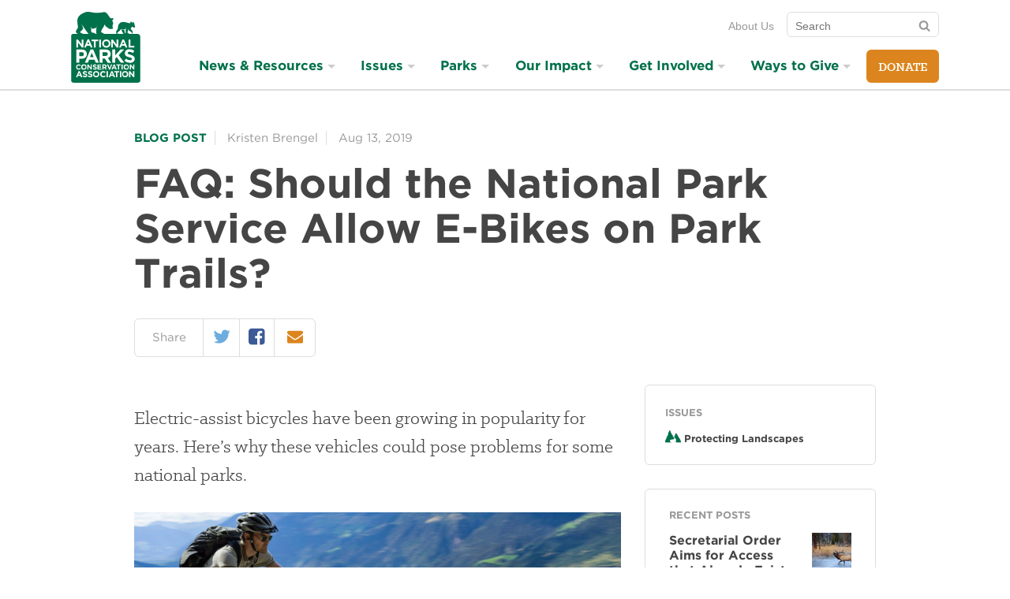

--- FILE ---
content_type: text/html; charset=utf-8
request_url: https://www.npca.org/articles/2240-faq-should-the-national-park-service-allow-e-bikes-on-park-trails
body_size: 50228
content:
<!DOCTYPE html>
<html class="no-js" lang="en" dir="ltr">
<script src="https://cdnjs.cloudflare.com/ajax/libs/modernizr/3.11.7/modernizr.min.js"></script>

  <head>
  <meta charset="utf-8">
  <title>FAQ: Should the National Park Service Allow E-Bikes on Park Trails? · National Parks Conservation Association</title>
  
<meta name="viewport" content="width=device-width, initial-scale=1.0" />

<link rel="canonical" href="https://www.npca.org/articles/2240-faq-should-the-national-park-service-allow-e-bikes-on-park-trails" />
<meta name="description" content="Electric-assist bicycles have been growing in popularity for years. Here’s why these vehicles could pose problems for some national parks." />
<meta name="google-site-verification" content="QBM5WRPK75ge-fHShDQKTmoyYTK60Fng46f13YgnZ7Q" />

<meta property="og:site_name" content="National Parks Conservation Association" />
<meta property="og:title" content="FAQ: Should the National Park Service Allow E-Bikes on Park Trails?" />
<meta property="og:description" content="Electric-assist bicycles have been growing in popularity for years. Here’s why these vehicles could pose problems for some national parks." />
<meta property="og:url" content="https://www.npca.org/articles/2240-faq-should-the-national-park-service-allow-e-bikes-on-park-trails" />
<meta property="og:type" content="article" />
<meta property="og:image" content="https://npca.s3.amazonaws.com/images/13067/1111dfa5-ad7d-4903-9bf4-970fdfd31f8b-banner.jpg?1565374754" />
<meta property="og:image:secure" content="https://npca.s3.amazonaws.com/images/13067/1111dfa5-ad7d-4903-9bf4-970fdfd31f8b-banner.jpg?1565374754" />

<meta name="twitter:card" content="summary" />
<meta name="twitter:title" content="FAQ: Should the National Park Service Allow E-Bikes on Park Trails?" />
<meta name="twitter:description" content="Electric-assist bicycles have been growing in popularity for years. Here’s why these vehicles could pose problems for some national parks." />
<meta name="twitter:creator" content="@npca" />
<meta name="twitter:image:src" content="https://npca.s3.amazonaws.com/images/13067/1111dfa5-ad7d-4903-9bf4-970fdfd31f8b-banner.jpg?1565374754" />
<meta name="twitter:image" content="https://npca.s3.amazonaws.com/images/13067/1111dfa5-ad7d-4903-9bf4-970fdfd31f8b-banner.jpg?1565374754" />
<meta name="twitter:domain" content="https://www.npca.org/" />

<script type="application/ld+json">
{
  "@context": "http://schema.org",
  "@type": "Organization",
  "name": "National Parks Conservation Association",
  "url": "https://www.npca.org/",
  "logo": "https://www.npca.org/app-icon.png",
  "sameAs": [
    "https://www.facebook.com/NationalParks",
    "https://twitter.com/npca"
  ]
}
</script>

<link rel="shortcut icon" type="image/x-icon" href="https://www.npca.org/favicon.ico" />

<meta name="apple-mobile-web-app-title" content="NPCA" />
<link rel="apple-touch-icon" href="https://www.npca.org/app-icon.png" />

<link rel="icon" sizes="196x196" href="https://www.npca.org/app-icon.png" />

  <meta name="csrf-param" content="authenticity_token" />
<meta name="csrf-token" content="YVEgyGm8Mggm4NojWTA9GFOR7cmVR0pjW_f-ge-6FFfcwuFYLCyBKQyqAHuLUZBZKy5qSmvU-IXVxIcl3Ydsgw" />
  <!--[if lte IE 8]><link rel="stylesheet" href="/assets/ie8-a7cdcc5d07eb61e2e3741a9e07c7745175014ee2cfd243e6453bb1d73bef581b.css" media="all" /><![endif]-->
  <!--[if IE 9]><link rel="stylesheet" href="/assets/ie9-fe284139ecf24cd08e62c2dc18613826a4f1d69378b1a2376ed3112da9ff85ad.css" media="all" /><![endif]-->
  <!--[if IE 9]><link rel="stylesheet" href="/assets/ie9_split2-fe284139ecf24cd08e62c2dc18613826a4f1d69378b1a2376ed3112da9ff85ad.css" media="all" /><![endif]-->
  <!--[if gt IE 9]><!--><link rel="stylesheet" href="/assets/main-fe284139ecf24cd08e62c2dc18613826a4f1d69378b1a2376ed3112da9ff85ad.css" media="all" /><!--<![endif]-->
  <link rel="preload" as="font" crossorigin="anonymous" type="font/woff2" href="https://www.npca.org/assets/Klinic/klinicslabbold-webfont-305e064654c237e638d7165f5a0a1b554020c1cb1e5ee7c1a6b71b5e2bf13a8d.woff2">
  <link rel="preload" as="font" crossorigin="anonymous" type="font/woff2" href="https://www.npca.org/assets/Klinic/klinicslabbook-webfont-bfe597a50c481d4b88a8991202e31e39d04bc8e0a4daaf24bbbecc9972d10abc.woff2">
  <link rel="preload" as="font" crossorigin="anonymous" type="font/woff2" href="https://www.npca.org/assets/Klinic/klinicslabbookit-webfont-c65be4e6e42bd9941b65e99c5cd6d6d4a080ea19fb979339863edf47f3650c87.woff2">
  <link rel="stylesheet" type="text/css" href="//cloud.typography.com/786738/777984/css/fonts.css" />

  <!-- Enable Google Consent Mode for Osano -->
  <script>
    window.dataLayer = window.dataLayer ||[];
    function gtag(){dataLayer.push(arguments);}
    gtag('consent','default',{
      'ad_storage':'denied',
      'analytics_storage':'denied',
      'ad_user_data':'denied',
      'ad_personalization':'denied',
      'personalization_storage':'denied',
      'functionality_storage':'granted',
      'security_storage':'granted',
      'wait_for_update': 500
    });
    gtag("set", "ads_data_redaction", true);
    gtag("set", "url_passthrough",true);
  </script>

  <!-- Osano.js for cookie consent -->
  <script src="https://cmp.osano.com/O6TignBoJ2/07bfef89-eeb0-4da6-a411-2a4432157096/osano.js"></script>

  <script src="/assets/modernizr-ee771dcd23728152d2b3536b7111e93b6426c9f231f32c27895ced3d7fd743a2.js"></script>
</head>


  <body class="">

    <div class="skip-links">
  <ul>
    <li><a href="#nav">Skip to navigation</a></li>
    <li><a href="#main">Skip to main content</a></li>
    <li><a href="#GlobalFooter">Skip to footer</a></li>
  </ul>
</div>

    <div style="display:none !important">
  <svg xmlns="http://www.w3.org/2000/svg" xmlns:xlink="http://www.w3.org/1999/xlink"><symbol viewBox="0 0 24 24" id="arrow-right"><path d="M14 4q.422 0 .71.29l7 7q.29.288.29.71t-.29.71l-7 7q-.288.29-.71.29-.43 0-.715-.285T13 19q0-.422.29-.71L18.585 13H3q-.414 0-.707-.293T2 12t.293-.707T3 11h15.586L13.29 5.71Q13 5.423 13 5q0-.43.285-.715T14 4z"/></symbol><symbol class="abArrowBtn-svg ab-small" viewBox="0 0 145.3 40" id="arrow_btn"><path class="abArrowBtn-arrow" d="M1 7c-.1-.3-1-1.2-1-3C0-.3 5.1 0 5.1 0h121.5s2 0 3.2 1.2S144 17.3 144 17.3s3 2.5 0 5.5-13 14.8-14.2 16.1-3.2 1.2-3.2 1.2H5.1S0 40.4 0 36c0-1.7.9-2.7 1-3 .4-.7 10.2-13 10.2-13L1 7z"/><text class="abArrowBtn-text" transform="translate(40.04 24.7)" fill="#FFF" font-size="16">Act Now</text></symbol><symbol viewBox="0 0 21 24" id="bars"><path d="M20.57 18v1.714q0 .348-.253.603t-.603.254H.857q-.348 0-.603-.253T0 19.714V18q0-.348.254-.603t.603-.254h18.857q.348 0 .603.254t.254.603zm0-6.857v1.714q0 .348-.253.603t-.603.254H.857q-.348 0-.603-.254T0 12.857v-1.714q0-.348.254-.603t.603-.254h18.857q.348 0 .603.254t.254.603zm0-6.857V6q0 .348-.253.603t-.603.254H.857q-.348 0-.603-.254T0 6V4.286q0-.348.254-.603t.603-.254h18.857q.348 0 .603.253t.254.603z"/></symbol><symbol viewBox="0 0 26 24" id="camera"><path d="M12.857 9q1.594 0 2.725 1.132t1.132 2.725-1.132 2.725-2.725 1.132-2.725-1.132T9 12.857t1.132-2.725T12.857 9zm9.43-5.57q1.42 0 2.423 1.003t1.004 2.424v12q0 1.42-1.004 2.424t-2.424 1.005H3.43q-1.42 0-2.425-1.004T0 18.858v-12q0-1.42 1.005-2.424T3.43 3.43h3l.682-1.822q.254-.656.93-1.132T9.43 0h6.856q.71 0 1.386.476t.93 1.132l.684 1.82h3zm-9.43 15.427q2.478 0 4.24-1.76t1.76-4.24-1.76-4.24-4.24-1.76-4.24 1.76-1.76 4.24 1.76 4.24 4.24 1.76z"/></symbol><symbol viewBox="0 0 14 24" id="caret-down"><path d="M13.714 9.43q0 .347-.254.602l-6 6q-.254.254-.603.254t-.603-.254l-6-6Q0 9.778 0 9.43t.254-.604.603-.254h12q.348 0 .603.254t.254.603z"/></symbol><symbol viewBox="0 0 24 24" id="chevron-thin-left"><path d="M16.67 20.902c.32.326.32.85 0 1.175s-.842.325-1.164 0l-9.396-9.49c-.322-.324-.322-.848 0-1.175l9.396-9.49c.322-.324.84-.324 1.163 0 .32.325.32.85 0 1.175L8.1 12l8.57 8.902z"/></symbol><symbol viewBox="0 0 24 24" id="chevron-thin-right"><path d="M15.9 12L7.33 3.096c-.32-.324-.32-.848 0-1.175.323-.323.842-.323 1.164 0l9.396 9.49c.322.326.322.852 0 1.176l-9.396 9.49c-.322.325-.84.324-1.163 0-.32-.323-.32-.848 0-1.175L15.9 12z"/></symbol><symbol viewBox="0 0 240 52.8" id="get_action_alerts"><path d="M144.5 21.3c0-.1 0-.1-.1-.2V21s0-.1-.1-.1v-.1l-.1-.1-3.9-3.4V8.7h-10L120.6.3c-.4-.3-1-.3-1.3 0l-9.7 8.4h-10v8.7l-3.9 3.4-.1.1v.1s0 .1-.1.1v.1s0 .1-.1.2v26.5c0 2.7 2.2 5 5 5h39.2c2.7 0 5-2.2 5-5V21.6c0-.1-.1-.2-.1-.3zm-2.5.3l-1.7 1.4v-2.9l1.7 1.5zM120 2.4l7.2 6.3h-14.5l7.3-6.3zm-10.2 8.3h28.4v14.1L120 40.7l-8.8-7.7-9.4-8.2V10.7h8zm-10.1 9.4V23L98 21.6l1.7-1.5zm39.9 30.7h-39.2c-1.6 0-2.9-1.3-2.9-2.9v-24l11.5 10-10.1 11.2c-.4.4-.3 1.1.1 1.4.2.2.4.3.7.3.3 0 .6-.1.8-.3l10.1-11.3 8.8 7.6c.2.2.4.3.7.3s.5-.1.7-.3l8.3-7.3 9.5 10.6c.2.2.5.3.8.3.2 0 .5-.1.7-.3.4-.4.5-1 .1-1.4l-9.5-10.6 12-10.4v24c-.2 1.8-1.5 3.1-3.1 3.1zM179.3 22.1c-.1-.5-.5-.8-1-.8s-.9.3-1 .8l-4.6 22.7c-.1.6.2 1.1.8 1.2.6.1 1.1-.2 1.2-.8l1.6-7.8h4.3l1.8 7.8c.1.5.5.8 1 .8h.2c.6-.1.9-.7.8-1.2l-5.1-22.7zm-2.6 13.2l1.6-8.1 1.8 8.1h-3.4zM221.2 32.3c-1.9-1.5-3.6-2.7-3.6-5.5 0-2.3 1.3-3.4 2.5-3.4 1.9 0 2.5 2.1 2.6 2.2.2.5.7.9 1.3.7.5-.2.9-.7.7-1.3-.4-1.3-1.8-3.7-4.5-3.7-2.6 0-4.6 2.4-4.6 5.5 0 3.8 2.3 5.6 4.4 7.2 1.9 1.5 3.6 2.8 3.6 5.7 0 2.5-1.6 4.1-3 4.1-2.7 0-3.3-2.6-3.3-2.7-.1-.6-.7-.9-1.2-.8-.6.1-.9.7-.8 1.2.3 1.5 1.9 4.3 5.3 4.3 2.5 0 5.1-2.4 5.1-6.2-.1-3.9-2.4-5.7-4.5-7.3zM167.8 43.8H161V22.3c0-.6-.5-1-1-1-.6 0-1 .5-1 1v22.5c0 .6.5 1 1 1h7.8c.6 0 1-.5 1-1s-.4-1-1-1zM196.1 21.3h-9c-.6 0-1 .5-1 1 0 .6.5 1 1 1h3.5v21.8c0 .6.5 1 1 1 .6 0 1-.5 1-1V23.3h3.5c.6 0 1-.5 1-1 0-.6-.5-1-1-1zM238.8 21.3h-9c-.6 0-1 .5-1 1 0 .6.5 1 1 1h3.5v21.8c0 .6.5 1 1 1 .6 0 1-.5 1-1V23.3h3.5c.6 0 1-.5 1-1 0-.6-.5-1-1-1zM210.6 23.2c.6 0 1-.5 1-1s-.5-1-1-1h-7.9c-.6 0-1 .5-1 1v22.9c0 .6.5 1 1 1h7.9c.6 0 1-.5 1-1s-.5-1-1-1h-6.8v-9.4h4.6c.6 0 1-.5 1-1s-.5-1-1-1h-4.6v-9.4h6.8zM66.8 21.2c-.6 0-1 .5-1 1v9.3h-5.9v-9.3c0-.6-.5-1-1-1-.6 0-1 .5-1 1v23.1c0 .6.5 1 1 1 .6 0 1-.5 1-1V33.6h5.9v11.8c0 .6.5 1 1 1s1-.5 1-1V22.3c0-.6-.4-1.1-1-1.1zM36.4 21.8h-9c-.6 0-1 .5-1 1 0 .6.5 1 1 1h3.5v21.8c0 .6.5 1 1 1 .6 0 1-.5 1-1V23.8h3.5c.6 0 1-.5 1-1 .1-.5-.4-1-1-1zM54.1 21.8h-9c-.6 0-1 .5-1 1 0 .6.5 1 1 1h3.5v21.8c0 .6.5 1 1 1 .6 0 1-.5 1-1V23.8h3.5c.6 0 1-.5 1-1s-.4-1-1-1zM9.6 34.3H6.7c-.6 0-1 .5-1 1 0 .6.5 1 1 1h1.8c-.1 5.1-1.1 8-2.8 8-2.2 0-3.7-3.9-3.7-10.2C2 27.8 3.4 24 5.7 24c1.5 0 2.2 3.3 2.3 4.1.1.6.6 1 1.1.9.6-.1 1-.6.9-1.1-.3-2.2-1.5-5.9-4.4-5.9C3.1 21.9 0 24 0 34.1c0 3.7.6 12.2 5.7 12.2 3.3 0 4.9-3.7 4.9-11.1 0-.3-.1-.5-.3-.7-.1-.1-.4-.2-.7-.2zM23.7 23.7c.6 0 1-.5 1-1s-.5-1-1-1h-7.9c-.6 0-1 .5-1 1v22.9c0 .6.5 1 1 1h7.9c.6 0 1-.5 1-1s-.5-1-1-1h-6.8v-9.4h4.6c.6 0 1-.5 1-1 0-.6-.5-1-1-1h-4.6v-9.4h6.8zM81.2 23.7c.6 0 1-.5 1-1s-.5-1-1-1h-7.9c-.6 0-1 .5-1 1v22.9c0 .6.5 1 1 1h7.9c.6 0 1-.5 1-1s-.5-1-1-1h-6.8v-9.4H79c.6 0 1-.5 1-1 0-.6-.5-1-1-1h-4.6v-9.4h6.8z"/></symbol><symbol viewBox="0 0 22 24" id="icons--calendar-o"><path d="M1.714 22.286H20.57V8.572H1.715v13.714zM6.857 6V2.143q0-.188-.12-.308t-.31-.12h-.856q-.187 0-.307.12t-.12.308V6q0 .188.12.308t.308.12h.858q.188 0 .308-.12T6.856 6zm10.286 0V2.143q0-.188-.12-.308t-.31-.12h-.856q-.188 0-.308.12t-.122.308V6q0 .188.12.308t.31.12h.856q.188 0 .308-.12t.12-.308zm5.143-.857v17.143q0 .696-.51 1.205t-1.204.51H1.715q-.696 0-1.205-.51T0 22.287V5.143q0-.696.51-1.205t1.205-.51H3.43V2.144q0-.884.628-1.513T5.57 0h.858q.884 0 1.513.63t.63 1.513V3.43h5.143V2.142q0-.884.63-1.513T15.854 0h.857q.884 0 1.513.63t.63 1.513V3.43h1.713q.696 0 1.205.508t.51 1.205z"/></symbol><symbol viewBox="0 0 25 24" id="icons--disqus"><path d="M12.8 24c-2.933 0-5.618-1.067-7.698-2.844L0 21.85l1.973-4.872C1.28 15.468.906 13.778.906 12c0-6.63 5.333-12 11.91-12S24.73 5.37 24.73 12c-.018 6.63-5.35 12-11.93 12zm6.507-12.036v-.036c0-3.467-2.436-5.938-6.65-5.938h-4.55v12h4.48c4.25.018 6.72-2.56 6.72-6.027zm-6.596 3.094H11.38V8.942h1.333c1.957 0 3.254 1.12 3.254 3.04v.036c-.018 1.938-1.298 3.04-3.253 3.04z"/></symbol><symbol viewBox="0 0 24 24" id="icons--envelope"><path d="M24 9.51v10.633q0 .884-.63 1.513t-1.512.63H2.144q-.884 0-1.513-.63t-.628-1.513V9.51q.59.655 1.353 1.164 4.848 3.295 6.656 4.62.764.564 1.24.878t1.266.643 1.473.328h.026q.683 0 1.473-.328t1.265-.643 1.24-.877q2.276-1.647 6.67-4.62.762-.523 1.338-1.166zm0-3.94q0 1.06-.656 2.023T21.71 9.24q-5.036 3.496-6.268 4.353-.134.094-.57.408t-.722.51-.696.435-.77.362-.67.12h-.027q-.308 0-.67-.12t-.77-.362-.696-.435T9.13 14t-.57-.407Q7.34 12.736 5.05 11.15T2.304 9.24Q1.474 8.68.737 7.695T0 5.866q0-1.045.556-1.74t1.587-.697h19.714q.87 0 1.507.628T24 5.57z"/></symbol><symbol viewBox="0 0 21 24" id="icons--facebook-square"><path d="M16.714 1.714q1.594 0 2.725 1.132t1.13 2.725V18.43q0 1.594-1.13 2.725t-2.726 1.132h-2.518v-7.97h2.665l.403-3.106h-3.067V9.226q0-.75.315-1.125t1.226-.375l1.634-.013V4.942q-.844-.12-2.384-.12-1.82 0-2.913 1.07T10.98 8.92v2.29H8.303v3.106h2.68v7.97H3.855q-1.594 0-2.725-1.133T0 18.428V5.57q0-1.593 1.13-2.724t2.726-1.132h12.857z"/></symbol><symbol viewBox="0 0 19 24" id="icons--feed"><path d="M5.143 18q0 1.07-.75 1.82t-1.82.75-1.822-.75T0 18t.75-1.82 1.822-.75 1.82.75.75 1.82zM12 19.647q.027.375-.228.643-.24.28-.63.28H9.336q-.335 0-.576-.22t-.27-.556q-.294-3.067-2.47-5.243T.777 12.08q-.335-.027-.556-.268T0 11.236V9.428q0-.388.28-.63.23-.227.577-.227h.067q2.143.175 4.098 1.08t3.47 2.43q1.526 1.513 2.43 3.47T12 19.646zm6.857.027q.027.362-.24.63-.242.267-.617.267h-1.915q-.348 0-.596-.233t-.262-.57q-.16-2.878-1.353-5.47t-3.1-4.5-4.5-3.1T.805 5.33q-.336-.012-.57-.26T0 4.487V2.572q0-.375.27-.616.24-.24.588-.24h.04q3.51.173 6.717 1.606t5.7 3.937q2.503 2.49 3.937 5.698t1.607 6.717z"/></symbol><symbol viewBox="0 0 21 24" id="icons--instagram"><path d="M18.24 19.098v-8.68h-1.807q.268.845.268 1.755 0 1.688-.856 3.114t-2.33 2.257-3.214.83q-2.638 0-4.513-1.815t-1.875-4.387q0-.91.268-1.754H2.292v8.678q0 .348.234.583t.583.235h14.316q.335 0 .576-.234t.24-.582zM14.44 11.96q0-1.66-1.212-2.833T10.3 7.955q-1.7 0-2.913 1.172T6.175 11.96t1.212 2.833 2.913 1.172q1.714 0 2.926-1.172t1.212-2.833zm3.803-4.822v-2.21q0-.375-.267-.65t-.656-.275h-2.33q-.388 0-.656.275t-.267.65v2.21q0 .388.268.656t.657.268h2.33q.388 0 .656-.268t.268-.656zm2.33-2.785v15.295q0 1.085-.776 1.862t-1.862.777H2.637q-1.085 0-1.862-.777t-.777-1.862V4.353q0-1.085.777-1.862t1.862-.776h15.295q1.085 0 1.862.777t.777 1.863z"/></symbol><symbol viewBox="0 0 24 24" id="icons--phone"><path d="M16.5 15c-1.5 1.5-1.5 3-3 3s-3-1.5-4.5-3-3-3-3-4.5 1.5-1.5 3-3-3-6-4.5-6S0 6 0 6c0 3 3.082 9.082 6 12s9 6 12 6c0 0 4.5-3 4.5-4.5s-4.5-6-6-4.5z"/></symbol><symbol viewBox="0 0 21 24" id="icons--pinterest"><path d="M20.57 12q0 2.8-1.378 5.163t-3.743 3.743-5.164 1.38q-1.487 0-2.92-.43.79-1.246 1.045-2.196.122-.455.724-2.826.268.522.978.904t1.527.382q1.62 0 2.892-.917t1.97-2.525.695-3.616q0-1.527-.797-2.866t-2.31-2.183-3.415-.844q-1.406 0-2.625.387t-2.07 1.03-1.46 1.48-.896 1.735-.288 1.795q0 1.393.536 2.45t1.567 1.488q.4.16.508-.268.027-.094.107-.415t.107-.402q.08-.308-.147-.576-.683-.817-.683-2.022 0-2.022 1.4-3.475t3.663-1.453q2.022 0 3.154 1.098t1.13 2.853q0 2.277-.916 3.87t-2.35 1.595q-.817 0-1.313-.583t-.307-1.4q.107-.47.355-1.252t.402-1.38.154-1.01q0-.67-.362-1.112t-1.03-.442q-.83 0-1.407.764t-.576 1.902q0 .978.334 1.634l-1.326 5.598q-.228.938-.174 2.37-2.76-1.218-4.46-3.762T.004 12q0-2.798 1.378-5.162t3.743-3.743 5.163-1.38 5.163 1.38 3.744 3.743T20.574 12z"/></symbol><symbol viewBox="0 0 22 24" id="icons--twitter"><path d="M21.696 5.464Q20.8 6.777 19.526 7.7q.013.19.013.563 0 1.74-.51 3.475t-1.547 3.328-2.47 2.82-3.456 1.954-4.326.73q-3.628 0-6.642-1.942.47.054 1.045.054 3.013 0 5.37-1.848-1.405-.027-2.517-.864T2.96 13.834q.44.067.816.067.576 0 1.138-.146-1.5-.308-2.484-1.493t-.984-2.75v-.055q.91.51 1.955.55-.883-.59-1.405-1.54T1.473 6.4q0-1.178.59-2.182 1.62 1.996 3.943 3.194t4.975 1.333q-.106-.51-.106-.99 0-1.796 1.266-3.06t3.06-1.267q1.875 0 3.16 1.366 1.46-.28 2.747-1.045-.496 1.54-1.902 2.383 1.246-.134 2.49-.67z"/></symbol><symbol viewBox="0 0 24 24" id="icons--youtube-play"><path d="M17.143 12q0-.496-.402-.723L9.885 6.99q-.415-.267-.87-.026-.443.24-.443.75v8.57q0 .51.443.75.214.108.415.108.268 0 .455-.134l6.857-4.286q.402-.228.402-.723zM24 12q0 1.286-.013 2.01t-.114 1.827-.3 1.975q-.215.978-.925 1.647t-1.66.776q-2.974.335-8.988.335t-8.987-.334q-.95-.107-1.667-.777t-.93-1.648q-.19-.87-.29-1.975T.014 14.01 0 12t.013-2.01.114-1.827.3-1.975q.215-.978.925-1.647t1.66-.776Q5.987 3.43 12 3.43t8.987.334q.95.107 1.667.777t.93 1.648q.19.87.29 1.975t.113 1.828T24 12z"/></symbol><symbol viewBox="0 0 289.7 41.4" id="join_the_discussion"><path d="M23.2 33.8c-7 0-7.8-9.1-7.8-15.9C15.4 6.1 19.6 2 23.2 2c6.9 0 7.8 8.5 7.8 15.9-.1 7.7-2.1 15.9-7.8 15.9zm0-29.4c-3 0-5.3 5.8-5.3 13.5 0 12.1 3 13.5 5.3 13.5 2.6 0 5.3-4.2 5.3-13.5 0-11.9-2.9-13.5-5.3-13.5zM36.9 33.8c-.7 0-1.2-.6-1.2-1.2v-30c0-.7.6-1.2 1.2-1.2.7 0 1.2.6 1.2 1.2v30c0 .7-.5 1.2-1.2 1.2zM5.3 33.8C1.8 33.8 0 31 0 25.4c0-.7.6-1.2 1.2-1.2s1.2.6 1.2 1.2c0 5.9 2 5.9 2.9 5.9 1.3 0 3 0 3-6.3V3.3c0-.7.6-1.2 1.2-1.2s1.2.6 1.2 1.2v21.8c.1 4.3-.6 8.7-5.4 8.7zM56.3 33.8c-.5 0-1-.3-1.2-.8l-8-22.5v22.1c0 .7-.6 1.2-1.2 1.2-.7 0-1.2-.6-1.2-1.2V3.3c0-.6.4-1.1 1-1.2.5-.1 1.1.2 1.3.8l8 22.5V3.2c0-.7.6-1.2 1.3-1.2s1.2.6 1.2 1.2v29.4c0 .6-.4 1.1-1 1.2h-.2z"/><g><path d="M90.1 13.2h-7.6c-.7 0-1.2.6-1.2 1.2 0 .7.6 1.2 1.2 1.2h2.6v7c0 .7.6 1.2 1.2 1.2.7 0 1.2-.6 1.2-1.2v-7h2.6c.7 0 1.2-.6 1.2-1.2.1-.6-.5-1.2-1.2-1.2zM102.1 13.1c-.7 0-1.2.6-1.2 1.2v2.5h-4.3v-2.5c0-.7-.6-1.2-1.2-1.2-.7 0-1.2.6-1.2 1.2v8.3c0 .7.6 1.2 1.2 1.2.7 0 1.2-.6 1.2-1.2v-3.4h4.3v3.4c0 .7.6 1.2 1.2 1.2s1.2-.6 1.2-1.2v-8.3c0-.6-.6-1.2-1.2-1.2zM114 21.4h-5.4v-1.7h3.5c.7 0 1.2-.6 1.2-1.2 0-.7-.6-1.2-1.2-1.2h-3.5v-1.7h5.4c.7 0 1.2-.6 1.2-1.2s-.6-1.2-1.2-1.2h-6.7c-.7 0-1.2.6-1.2 1.2v8.3c0 .7.6 1.2 1.2 1.2h6.7c.7 0 1.2-.6 1.2-1.2.1-.7-.5-1.3-1.2-1.3z"/><path d="M79.2 41.4c-.2 0-.4-.1-.6-.2-.4-.2-.6-.6-.6-1.1V31c-6.2-3.4-9.7-8.1-9.7-13.1C68.2 8 81.9 0 98.7 0s30.4 8 30.4 17.8-13.7 17.8-30.4 17.8c-2.8 0-5.5-.2-8.2-.6l-10.6 6.2c-.2.2-.5.2-.7.2zM98.7 2.5c-15.4 0-28 6.9-28 15.4 0 4.2 3.3 8.3 9.1 11.3.4.2.7.6.7 1.1V38l9.2-5.4c.3-.1.5-.2.8-.2 2.7.5 5.4.7 8.2.7 15.4 0 28-6.9 28-15.4-.1-8.3-12.6-15.2-28-15.2z"/></g><g><path d="M264.8 34.9c-7 0-7.8-9.1-7.8-15.9 0-11.8 4.2-16 7.8-16 6.9 0 7.8 8.5 7.8 15.9 0 7.8-2.1 16-7.8 16zm0-29.4c-3 0-5.3 5.8-5.3 13.5 0 12.1 3 13.5 5.3 13.5 2.6 0 5.3-4.2 5.3-13.5 0-12-2.8-13.5-5.3-13.5zM188 35.1c-4.4 0-7.8-6.9-7.8-15.9 0-9.1 3.3-15.9 7.8-15.9 2.3 0 4.4 1.9 5.9 5.3.3.6 0 1.4-.7 1.6-.6.3-1.4 0-1.6-.7-1-2.4-2.3-3.8-3.6-3.8-2.5 0-5.3 5.5-5.3 13.5s2.8 13.5 5.3 13.5c1.4 0 3-1.9 4-4.9.2-.6.9-1 1.6-.8.6.2 1 .9.8 1.6-1.5 4.1-3.8 6.5-6.4 6.5zM170.9 34.9c-4.4 0-6.4-3.6-6.8-5.6-.2-.7.3-1.3.9-1.5.7-.2 1.3.3 1.5.9 0 .1.9 3.6 4.4 3.6 2 0 4.1-2.2 4.1-5.5 0-3.9-2.2-5.6-4.8-7.5-2.6-2-5.6-4.3-5.6-9.2 0-4 2.5-7 5.8-7 3.6 0 5.4 3.1 5.8 4.8.2.7-.2 1.3-.9 1.5-.7.2-1.3-.2-1.5-.9 0-.1-.9-3-3.4-3-1.7 0-3.4 1.6-3.4 4.6 0 3.7 2.2 5.4 4.7 7.3 2.7 2.1 5.7 4.4 5.7 9.5.1 4.9-3.3 8-6.5 8zM221.7 34.9c-4.4 0-6.4-3.6-6.8-5.6-.2-.7.3-1.3.9-1.5.7-.2 1.3.3 1.5.9 0 .1.9 3.6 4.4 3.6 2 0 4.1-2.2 4.1-5.5 0-3.9-2.2-5.6-4.8-7.5-2.6-2-5.6-4.3-5.6-9.2 0-4 2.5-7 5.8-7 3.6 0 5.4 3.1 5.8 4.8.2.7-.2 1.3-.9 1.5-.7.2-1.3-.2-1.5-.9 0-.1-.9-3-3.4-3-1.7 0-3.4 1.6-3.4 4.6 0 3.7 2.2 5.4 4.7 7.3 2.7 2.1 5.7 4.4 5.7 9.5 0 4.9-3.4 8-6.5 8zM236.9 34.9c-4.4 0-6.4-3.6-6.8-5.6-.2-.7.3-1.3.9-1.5.7-.2 1.3.3 1.5.9 0 .1.9 3.6 4.4 3.6 2 0 4.1-2.2 4.1-5.5 0-3.9-2.2-5.6-4.8-7.5-2.6-2-5.6-4.3-5.6-9.2 0-4 2.5-7 5.8-7 3.6 0 5.4 3.1 5.8 4.8.2.7-.2 1.3-.9 1.5-.7.2-1.3-.2-1.5-.9 0-.1-.9-3-3.4-3-1.7 0-3.4 1.6-3.4 4.6 0 3.7 2.2 5.4 4.7 7.3 2.7 2.1 5.7 4.4 5.7 9.5 0 4.9-3.4 8-6.5 8zM158.4 34.9c-.7 0-1.2-.6-1.2-1.2v-30c0-.7.6-1.2 1.2-1.2.7 0 1.2.6 1.2 1.2v30c0 .6-.5 1.2-1.2 1.2zM248.9 34.9c-.7 0-1.2-.6-1.2-1.2v-30c0-.7.6-1.2 1.2-1.2.7 0 1.2.6 1.2 1.2v30c0 .6-.5 1.2-1.2 1.2zM288.5 34.9c-.5 0-1-.3-1.2-.8l-8-22.5v22.1c0 .7-.6 1.2-1.2 1.2-.7 0-1.2-.6-1.2-1.2V4.3c0-.6.4-1.1 1-1.2.6-.1 1.2.2 1.4.8l8 22.5V4.3c0-.7.6-1.2 1.2-1.2.7 0 1.2.6 1.2 1.2v29.4c0 .6-.4 1.1-1 1.2h-.2zM144.7 34.9h-3.9c-.7 0-1.2-.6-1.2-1.2V4.2c0-.7.6-1.2 1.2-1.2h4c4.7 0 7.3 8.6 7.3 16.6 0 11.3-3.8 15.3-7.4 15.3zm-2.7-2.5h2.7c2.3 0 4.8-4 4.8-12.9 0-8-2.6-14.1-4.8-14.1H142v27zM205.3 35.2c-2.4 0-6.5-1.6-6.5-12.1V4.3c0-.7.6-1.2 1.2-1.2s1.2.6 1.2 1.2v18.8c0 6.1 1.5 9.6 4 9.6 3.7 0 4-6 4-8.5V4.3c0-.7.6-1.2 1.2-1.2.7 0 1.2.6 1.2 1.2v19.9c.2 10-4.4 11-6.3 11z"/></g></symbol><symbol viewBox="0 0 237.2 200.1" id="map_compass"><path d="M229.1 16L156.3.4l8.1 174.6 72.8 15.6M52.2 143.2c-.3-.4-.6-.7-.9-1.1-14.2-17-14.5-41.4-1.6-58.6L46.6 80c-2.2.7-6 .8-8.8-2.3-1.8-2-2.3-5.1-1.4-8.5.8-3.3 2.8-6.5 5.5-8.9 2.6-2.4 6.1-4 9.5-4.4 3.5-.5 6.6.4 8.3 2.4 2.9 3.2 2.3 6.9 1.3 9l3.2 3.5c3.3-1.9 6.8-3.4 10.4-4.4l-1.8-40.9L0 9.8l8.1 174.6L80.9 200l-1.6-41.7c-10.1-1.7-19.8-6.8-27.1-15.1zM89.1 86.5l-.9.8-4.3 24.3 7.4.5-1.4-24.7"/><path d="M113.6 141.3c16.2-14.4 17.8-39.3 3.4-55.5-14.3-16.3-39.2-17.8-55.5-3.4-16.2 14.4-17.8 39.3-3.4 55.5 14.4 16.2 39.3 17.8 55.5 3.4zm-52.8-5.8c-6.3-7.1-9.5-16.3-8.9-25.8.6-9.5 4.8-18.2 12-24.6 3.9-3.4 8.3-5.9 13.2-7.4 13.3-4.1 27.9 0 37.2 10.5 13 14.7 11.7 37.4-3.1 50.4-3.9 3.4-8.3 5.9-13.2 7.4-13.3 4.1-27.9 0-37.2-10.5z"/><path d="M109.6 136.7c13.7-12.1 15-33.2 2.9-46.9-8.6-9.7-22.2-13.6-34.6-9.8-4.6 1.4-8.7 3.7-12.3 6.9-6.6 5.9-10.6 14-11.1 22.9-.5 8.9 2.4 17.4 8.3 24 8.6 9.7 22.2 13.6 34.6 9.8 4.5-1.4 8.6-3.7 12.2-6.9zm-36-40.6c-1.3 1.2-3.4 1.1-4.5-.3-1.2-1.3-1.1-3.4.3-4.5 1.3-1.2 3.4-1.1 4.5.3 1.2 1.2 1 3.3-.3 4.5zm19.3 16.2L88.5 137c0 .2-.1.4-.3.5l-1.8 1.6c-.3.3-.9.3-1.2-.1l-1.6-1.8c-.1-.1-.2-.3-.2-.5l-1.4-25v-.2l4.4-24.7c0-.2.1-.4.3-.5l1.8-1.6c.3-.3.9-.3 1.2.1l1.6 1.8c.1.1.2.3.2.5l1.4 25v.2zM56.2 76.4C58 74.8 60 73.3 62 72l-5.1-5.7-10.7 9.5 5 5.7c1.6-1.8 3.2-3.5 5-5.1z"/><path d="M153.4 0L75.7 25.3l1.8 40.4c16.2-3.5 33.7 1.6 45.5 14.9 17.3 19.6 15.5 49.4-4.1 66.7-10.4 9.2-23.8 13-36.6 11.6l1.6 41.1 77.7-25.3L153.4 0zM56.2 63.7c.2-.2.6-.3.9-.3.3 0 .6.2.9.4l1.2 1.3c.3-1.3.4-3.3-1.3-5.2-1.2-1.3-3.4-1.9-6.1-1.6-2.9.4-5.9 1.8-8.1 3.8-2.3 2-4 4.8-4.7 7.7-.7 2.6-.4 4.9.8 6.3 1.6 1.8 3.6 2 5 1.8l-1.1-1.3c-.5-.5-.4-1.3.1-1.8l12.4-11.1z"/></symbol><symbol viewBox="68.1 0 153.8 50" id="my_favorite_parks"><path d="M169.5 17.5c2 0 4.4-1.6 4.4-6.1 0-1.5 0-6.1-4.4-6.1-2.6 0-4.4 2.5-4.4 6.1 0 4 1.5 6.1 4.4 6.1zm0-10.7c1.5 0 2.8.6 2.8 4.5 0 2.8-1.1 4.5-2.8 4.5-1.4 0-2.8-.5-2.8-4.5 0-2.1.9-4.5 2.8-4.5zM151.3 5.8c-.1-.3-.4-.6-.8-.6-.3 0-.6.3-.8.6l-3.3 10.7c-.1.4.1.9.5 1 .4.1.9-.1 1-.5l1.1-3.5h3.1l1.2 3.5c.1.3.4.6.8.6.1 0 .2 0 .3-.1.4-.1.6-.6.5-1l-3.6-10.7zm-1.7 6l1-3.2 1.1 3.2h-2.1zM159.6 17.5c.4 0 .6-.3.8-.6l3.3-10.6c.1-.4-.1-.9-.5-1-.4-.1-.9.1-1 .5l-2.5 8.3-2.9-8.3c-.1-.4-.6-.6-1-.5-.4.1-.6.6-.5 1l3.6 10.6c.1.4.4.6.7.6zM187.4 17.5c.4 0 .8-.4.8-.8V5.8c0-.4-.4-.8-.8-.8s-.8.4-.8.8v10.9c0 .4.4.8.8.8zM190.9 6.9h2.4v9.9c0 .4.4.8.8.8s.8-.4.8-.8V6.9h2.4c.4 0 .8-.4.8-.8s-.4-.8-.8-.8h-6.5c-.4 0-.8.4-.8.8.1.4.5.8.9.8zM182.3 17c.1.3.4.4.7.4.1 0 .3 0 .4-.1.4-.2.6-.7.4-1.1l-2.2-4.5c1.1-.6 1.8-2 1.8-3.3 0-1.7-1.4-3.3-2.8-3.3h-3.4c-.4 0-.8.4-.8.8v10.6c0 .4.4.8.8.8s.8-.4.8-.8V12h2l2.3 5zm-4.4-10.1h2.5c.4 0 1.2.8 1.2 1.7 0 1-.7 2-1.3 2h-2.5V6.9zM207.5 16.8c0-.4-.4-.8-.8-.8h-4.8v-3.8h3.2c.4 0 .8-.4.8-.8s-.4-.8-.8-.8h-3.2V6.8h4.8c.4 0 .8-.4.8-.8s-.4-.8-.8-.8H201c-.4 0-.8.4-.8.8v10.8c0 .4.4.8.8.8h5.7c.4 0 .8-.4.8-.8zM140.2 17.6c.4 0 .8-.4.8-.8v-4.6h3.2c.4 0 .8-.4.8-.8s-.4-.8-.8-.8H141V6.8h4.8c.4 0 .8-.4.8-.8s-.4-.8-.8-.8h-5.7c-.4 0-.8.4-.8.8v10.8c.2.4.5.8.9.8zM113 17.5c.4 0 .8-.4.8-.8v-7l2 4.4c.1.3.4.4.7.4.3 0 .6-.2.7-.4l1.8-4.2v6.8c0 .4.4.8.8.8s.8-.4.8-.8V6.1c0-.4-.3-.7-.6-.8-.4-.1-.8.1-1 .4l-2.7 6.1-2.8-6.1c-.1-.3-.5-.5-.9-.4s-.6.4-.6.8v10.6c.1.4.5.8 1 .8zM126.1 12.7v3.9c0 .4.4.8.8.8s.8-.4.8-.8v-3.9l3.2-6.3c.2-.4.1-.9-.4-1.1-.4-.2-.9-.1-1.1.4l-2.6 5.1-2.9-5.2c-.2-.4-.7-.5-1.1-.3s-.5.7-.3 1.1l3.6 6.3zM212.4 35c-4-1.3-8.2-2.7-8.2-5.2 0-1.9 3.1-3.4 7.1-3.4 5.4 0 7.1 2.4 7.2 2.5.3.4.8.4 1.1.3.4-.3.4-.8.3-1.1-.1-.1-2.2-3.2-8.5-3.2-4.3 0-8.7 1.7-8.7 5 0 3.7 4.7 5.3 9.3 6.8 4.1 1.3 8.4 2.7 8.4 5.4 0 2.2-3.8 4.1-8.2 4.1-7.1 0-8.9-2.9-8.9-2.9-.2-.4-.7-.5-1.1-.3-.4.2-.5.7-.3 1.1.1.1 2.1 3.8 10.3 3.8 6.2 0 9.8-2.9 9.8-5.7-.1-4.1-5-5.6-9.6-7.2zM140.4 25.7c-.1-.3-.4-.4-.7-.4-.3 0-.6.2-.7.4l-9.9 21c-.2.4 0 .9.4 1.1.1.1.3.1.3.1.3 0 .6-.2.7-.4l3.6-7.5H146.1l3.9 7.5c.2.4.7.6 1.1.3.4-.2.6-.7.3-1.1l-11-21zm-5.7 12.5l4.9-10.4 5.5 10.4h-10.4zM167.9 37.1c3.2-.7 5.6-3.6 5.6-6.2 0-3-3.8-5.7-6.9-5.7h-10.2c-.4 0-.8.4-.8.8v20.8c0 .4.4.8.8.8s.8-.4.8-.8V37c.1.1.3.3.6.3h8.2l7.7 10.1c.1.2.4.3.6.3.2 0 .3-.1.5-.2.4-.3.4-.8.1-1.1l-7-9.3zm-10.6-1.2v-9.1h9.4c2.4 0 5.2 2.2 5.2 4.1 0 2.7-3.3 4.7-5.5 4.7h-8.5c-.3.1-.5.1-.6.3zM189.1 32l-.1-.1 6.6-5.2c.3-.3.4-.8.1-1.1-.3-.3-.8-.4-1.1-.1L181.5 36v-9.9c0-.4-.4-.8-.8-.8s-.8.4-.8.8v20.4c0 .4.4.8.8.8s.8-.4.8-.8V38c.1 0 .1-.1.1-.1l6.2-5c0 .1.1.1.1.1l10 13.9c.1.2.4.3.6.3.2 0 .3-.1.4-.1.4-.3.4-.8.2-1.1l-10-14zM121.5 25.1H113c-.4 0-.8.4-.8.8v20.4c0 .4.4.8.8.8s.8-.4.8-.8v-9.4h8c3.3 0 6.9-2.4 6.9-6.2-.1-2.9-3.5-5.6-7.2-5.6zm.3 10.2h-8v-8.6h7.7c2.9 0 5.5 2 5.5 4 0 2.2-2 4.6-5.2 4.6zM84.1 14.1s2.9-1.5 3.4-3.8c.1-.6-.3-1.7-1.5-1.7-1.1 0-2 1.2-2 1.2s-1-1.2-1.8-1.2-2.1.6-1.6 1.7c1 2.2 3.5 3.8 3.5 3.8z"/><path d="M95.3 4.9h-2.6C91 2 87.7 0 84.1 0c-3.6 0-6.8 2-8.6 4.9h-2.6c-2.6 0-4.8 2.1-4.8 4.8V34.9c.5 8.4 7.5 15.1 16 15.1 8.1 0 14.8-6 15.9-13.8v-.1c.1-.7.1-1.4.1-2.2V9.7c0-2.7-2.1-4.8-4.8-4.8zM84.1 1.6c4.6 0 8.4 3.8 8.4 8.4 0 7-6.3 16.7-8.4 19.7-2-3.1-8.5-13.2-8.5-19.7.1-4.6 3.9-8.4 8.5-8.4zM72.9 6.5h1.8c-.4 1.1-.6 2.3-.6 3.6 0 8.2 9 21 9.4 21.5.1.2.4.3.6.3.3 0 .5-.1.6-.3.4-.5 9.4-12.7 9.4-21.6 0-1.3-.3-2.5-.6-3.6h1.8c1.8 0 3.2 1.4 3.2 3.2v25.1l-4-2.2c-.3-.1-.6-.1-.8 0L84 38.1 75.5 28c-.1-.2-.4-.3-.6-.3-.3 0-.4.1-.6.3l-4.6 4.8V9.7c0-1.8 1.5-3.2 3.2-3.2zm11.2 41.9c-7.6 0-13.8-5.9-14.3-13.4l2.6-2.7 3.9 4.3c.1.2.4.3.6.3.2 0 .4-.1.5-.2.3-.3.4-.8.1-1.1l-4-4.5 1.3-1.4 11.7 13.7c.1.2.4.3.6.3.2 0 .4-.1.5-.2.3-.3.4-.8.1-1.1L85 39.2l9-5.2 4.1 2.4c-.1.5-.2 1-.3 1.4l-2.7-2.1c-.3-.3-.8-.2-1.1.1-.3.3-.2.8.1 1.1l3.1 2.4c-1.9 5.5-7.1 9.1-13.1 9.1z"/></symbol><symbol viewBox="0 0 180 81.9" id="nation_park_magazine"><path d="M44.2 80.9l-8.7-25.6c-.1-.3-.4-.5-.7-.5-.3 0-.6.2-.7.5l-7.9 25.6c-.1.4.1.8.5.9.4.1.8-.1.9-.5l2.8-9.2h9.2l3.2 9.2c.1.3.4.5.7.5h.2c.4-.1.6-.5.5-.9zM30.9 70.6l3.9-12.7 4.4 12.7h-8.3zM92.2 80.9l-8.7-25.6c-.1-.3-.4-.5-.7-.5-.3 0-.6.2-.7.5l-7.9 25.6c-.1.4.1.8.5.9.4.1.8-.1.9-.5l2.8-9.2h9.2l3.2 9.2c.1.3.4.5.7.5h.2c.4-.1.6-.5.5-.9zM78.9 70.6l3.9-12.7 4.4 12.7h-8.3zM125.4 81.7c-.4 0-.7-.3-.7-.7V55c0-.4.3-.7.7-.7s.7.3.7.7v26c0 .3-.3.7-.7.7zM153.1 81.7c-.3 0-.5-.1-.6-.4l-12.4-22.8V81c0 .4-.3.7-.7.7-.4 0-.7-.3-.7-.7V55.6c0-.3.2-.6.6-.7.3-.1.7.1.8.4l12.4 22.8V55.5c0-.4.3-.7.7-.7.4 0 .7.3.7.7V81c0 .3-.2.6-.6.7h-.2zM17.3 81.7c-.4 0-.7-.3-.7-.7V59L9.9 74.2c-.1.3-.4.4-.7.4-.3 0-.6-.2-.7-.4l-7-15.3V81c0 .4-.3.7-.7.7s-.8-.4-.8-.8V55.6c0-.3.2-.6.6-.7.3-.1.7.1.8.4l7.8 16.8 7.4-16.8c.1-.3.5-.5.8-.4.3.1.6.4.6.7V81c.1.3-.3.7-.7.7zM59.7 81.7c-5.5 0-8.9-5-8.9-13.4 0-11.6 5.5-13.4 8.8-13.4 4.3 0 6.1 4.1 6.5 6.3.1.4-.2.8-.6.8-.4.1-.8-.2-.8-.6 0 0-.2-1.3-1-2.6-1-1.6-2.3-2.4-4-2.4-3.3 0-7.3 2.1-7.3 11.9 0 7.6 2.7 11.9 7.4 11.9 3.8 0 5.8-3.3 5.9-9.8h-4.2c-.4 0-.7-.3-.7-.7 0-.4.3-.7.7-.7h4.9c.2 0 .4.1.5.2.1.1.2.3.2.5 0 9.9-4 12-7.4 12zM179.3 80.5h-12.8V69h8.9c.4 0 .7-.3.7-.7 0-.4-.3-.7-.7-.7h-8.8-.1V56.2h12.8c.4 0 .7-.3.7-.7 0-.4-.3-.7-.7-.7h-13.5c-.4 0-.7.3-.7.7v25.8c0 .4.3.7.7.7h13.5c.4 0 .7-.3.7-.7s-.3-.8-.7-.8zM113.8 81.7h-13.5c-.3 0-.5-.1-.6-.4-.1-.2-.1-.5 0-.7l13-24.3h-12.3c-.4 0-.7-.3-.7-.7s.3-.7.7-.7h13.5c.3 0 .5.1.6.4s.1.5 0 .7l-13 24.3h12.3c.4 0 .7.3.7.7s-.3.7-.7.7z"/><g><path d="M129.6 19.7c-4.4 0-6.5-3-6.5-9.3 0-5.5 2.7-9.3 6.5-9.3 5.8 0 6.5 5.3 6.5 9.3 0 4.3-1.7 9.3-6.5 9.3zm0-17.1c-3.5 0-5.1 4-5.1 7.8 0 6.9 2.7 7.8 5.1 7.8 3.1 0 5.1-3 5.1-7.8-.1-6.9-2.6-7.8-5.1-7.8zM102.4 18.8L96.5 1.7c-.1-.3-.4-.5-.7-.5-.3 0-.6.2-.7.5l-5.3 17.2c-.1.4.1.8.5.9.4.1.8-.1.9-.5l1.8-6h5.8l2.1 6c.1.3.4.5.7.5h.2c.5-.2.7-.6.6-1zm-8.9-7l2.3-7.5 2.6 7.5h-4.9zM117.5 19.7c-.4 0-.7-.3-.7-.7V1.5c0-.4.3-.7.7-.7s.7.3.7.7V19c0 .4-.3.7-.7.7zM179.3 19.7h-9c-.4 0-.7-.3-.7-.7V2c0-.4.3-.7.7-.7.4 0 .7.3.7.7v16.3h8.3c.4 0 .7.3.7.7s-.3.7-.7.7zM112.6 1.2h-10.4c-.4 0-.7.3-.7.7 0 .4.3.7.7.7h4.5v16.5c0 .4.3.7.7.7.4 0 .7-.3.7-.7V2.7h4.5c.4 0 .7-.3.7-.7 0-.5-.3-.8-.7-.8zM85 19.7c-.3 0-.5-.1-.6-.4L76.5 4.8V19c0 .4-.3.7-.7.7s-.8-.3-.8-.7V2c0-.3.2-.6.6-.7.3-.1.7.1.8.4l7.9 14.5V1.9c0-.4.3-.7.7-.7s.7.3.7.7V19c0 .3-.2.6-.6.7H85zM166.7 18.8l-5.9-17.2c-.1-.3-.4-.5-.7-.5-.3 0-.6.2-.7.5l-5.3 17.2c-.1.4.1.8.5.9.4.1.8-.1.9-.5l1.8-6h5.8l2.1 6c.1.3.4.5.7.5h.2c.5-.1.7-.5.6-.9zm-8.9-7l2.3-7.5 2.6 7.5h-4.9zM149.8 19.7c-.3 0-.5-.1-.6-.4l-7.9-14.5V19c0 .4-.3.7-.7.7-.4 0-.7-.3-.7-.7V2c0-.3.2-.6.6-.7.3-.1.7.1.8.4l7.9 14.5V1.9c0-.4.3-.7.7-.7.4 0 .7.3.7.7V19c0 .3-.2.6-.6.7h-.2z"/></g><g><path d="M111.2 42.9L103 29.3c-.1-.2-.4-.4-.6-.4-.3 0-.5.2-.6.4l-7.4 13.6c-.2.4-.1.8.3 1 .1.1.2.1.3.1.3 0 .5-.1.6-.4l2.6-4.8H107l2.9 4.8c.2.3.7.5 1 .2.4-.1.5-.5.3-.9zM99 37.4l3.4-6.2 3.8 6.2H99zM170 44.4c-6 0-7.5-2.2-7.6-2.5-.2-.3-.1-.8.2-1 .3-.2.8-.1 1 .2 0 0 1.3 1.8 6.4 1.8 3 0 5.9-1.1 5.9-2.4 0-1.5-3.2-2.4-6-3.2-3.4-1-6.9-2-6.9-4.5 0-2.3 3.4-3.4 6.5-3.4 4.7 0 6.2 1.9 6.3 2.1.2.3.2.8-.1 1-.3.2-.8.2-1-.1 0 0-1.3-1.5-5.2-1.5-3 0-5 1-5 1.9 0 1.4 3.1 2.3 5.9 3.1 3.5 1 7.1 2 7.1 4.6-.1 2.5-3.9 3.9-7.5 3.9zM133.1 43.2l-5-5.7c2.3-.6 4-2.5 4-4.1 0-2.1-2.9-3.9-5.3-3.9h-7.6c-.4 0-.7.3-.7.7v13.5c0 .4.3.7.7.7.4 0 .7-.3.7-.7v-6.1c.1 0 .2.1.3.1h6l5.7 6.5c.1.2.3.2.6.2.2 0 .3-.1.5-.2.4-.2.4-.7.1-1zM120 36.3v-5.4h6.9c1.8 0 3.8 1.4 3.8 2.4 0 1.1-1.7 2.8-4 2.8h-6.4c-.1.1-.2.1-.3.2zM156.5 42.7l-7.4-9 4.7-3.2c.3-.2.4-.7.2-1-.2-.3-.7-.4-1-.2l-9.6 6.7v-6.1c0-.4-.3-.7-.7-.7-.4 0-.7.3-.7.7v13.3c0 .4.3.7.7.7.4 0 .7-.3.7-.7v-5.8c.1 0 .2.1.3.1.1 0 .3 0 .4-.1l3.9-2.7 7.5 9c.1.2.4.3.6.3.2 0 .3-.1.5-.2.1-.4.1-.8-.1-1.1zM75.7 44.3c-.4 0-.7-.3-.7-.7V30.3c0-.4.3-.7.7-.7h6.4c2.9 0 5.5 1.8 5.5 3.9 0 2.6-2.7 4.2-5.3 4.2H76.4v5.9c0 .3-.3.7-.7.7zm.7-13.3v5.2H82.3c2.6 0 3.8-1.6 3.8-2.8 0-1.1-1.8-2.4-4-2.4h-5.7z"/></g><g><path d="M60.9.2c-.1-.1-.3-.2-.5-.2H45.5c-7.7 0-11.4 3.8-12.7 5.7C31.3 3.9 27.3 0 20.2 0h-16c-.3 0-.4.1-.6.2-.1.2-.2.3-.2.5l.2 37.4c0 .4.3.7.7.7H22c7.7 0 10 5.6 10.1 5.8.1.3.4.5.7.5.3 0 .6-.2.7-.5.1-.2 2.4-5.8 10.1-5.8h16.6c.4 0 .7-.3.7-.7L61.1.7c.1-.2 0-.3-.2-.5zM22.1 37.4H5l-.2-36h15.3c3.5 0 6.6 1 9.2 3 1.6 1.2 2.5 2.4 2.8 2.8v1.3c0 .1.1.3.1.4-.1.1-.1.2-.1.4V42c-1.6-2-4.7-4.6-10-4.6zm37.4 0H43.6c-5.4 0-8.5 2.5-10 4.5V9.3c0-.1-.1-.3-.1-.4.1-.1.1-.2.1-.4V7.2c.5-.9 3.6-5.8 11.9-5.8h14.2l-.2 36z"/><path d="M37.1 45.6c-.2 0-.4-.1-.5-.2-.3-.3-.3-.8 0-1 1.5-1.5 4.3-3.3 8.7-3.3h17.4V1.9c0-.4.3-.7.7-.7.4 0 .7.3.7.7v39.8c0 .4-.3.7-.7.7H45.3c-3.9 0-6.3 1.6-7.7 2.9-.2.2-.4.3-.5.3zM28.7 45.6c-.2 0-.4-.1-.5-.2-1.3-1.3-3.8-2.9-7.7-2.9H.9c-.4 0-.7-.3-.7-.7V1.9c0-.4.3-.7.7-.7s.7.3.7.7V41h18.9c4.4 0 7.2 1.8 8.7 3.3.3.3.3.7 0 1-.1.2-.3.3-.5.3z"/></g></symbol><symbol viewBox="0 0 155.9 30.1" id="notable"><path d="M23.1 29.2c-6.3 0-7-8.2-7-14.4 0-10.6 3.8-14.4 7-14.4 6.2 0 7 7.7 7 14.4 0 6.9-1.8 14.4-7 14.4zm0-26.6c-2.7 0-4.8 5.2-4.8 12.2C18.3 25.7 21 27 23.1 27c2.4 0 4.8-3.8 4.8-12.2 0-10.8-2.6-12.2-4.8-12.2zM60 28L54 1.3c-.1-.5-.6-.9-1.1-.9-.5 0-1 .4-1.1.9L46.5 28c-.1.6.3 1.2.9 1.3.6.1 1.2-.3 1.3-.9l1.9-9.3h5.2l2.1 9.3c.1.5.6.9 1.1.9h.2c.6-.1 1-.7.8-1.3zm-9-11l2-10 2.2 10H51zM89.1 29.2h-9.2c-.6 0-1.1-.5-1.1-1.1V1.6c0-.6.5-1.1 1.1-1.1.6 0 1.1.5 1.1 1.1V27h8.1c.6 0 1.1.5 1.1 1.1s-.5 1.1-1.1 1.1zM44 .4H33.4c-.6 0-1.1.5-1.1 1.1s.5 1.1 1.1 1.1h4.2v25.7c0 .6.5 1.1 1.1 1.1.6 0 1.1-.5 1.1-1.1V2.7H44c.6 0 1.1-.5 1.1-1.1S44.6.4 44 .4zM10.5 29.2c-.5 0-.9-.3-1.1-.7L2.2 8.1v20c0 .6-.5 1.1-1.1 1.1S0 28.7 0 28.1V1.6C0 1.1.4.6.9.5c.6-.1 1.1.2 1.3.7l7.2 20.4V1.5c0-.6.5-1.1 1.1-1.1s1.1.5 1.1 1.1v26.6c0 .5-.4 1-.9 1.1h-.2zM71.9 14.4C73.1 13.2 74 11 74 7.6 74 3.3 72.1.5 69.1.5h-4.6c-.6 0-1.1.5-1.1 1.1v26.6c0 .6.5 1.1 1.1 1.1h4.6c2.1 0 5.6-1 5.6-7.8.1-3.3-1.2-5.8-2.8-7.1zM65.7 2.7h3.5c1.6 0 2.6 1.9 2.6 4.9 0 4-1.4 5.8-2.6 5.8h-3.5V2.7zm3.5 24.4h-3.5V15.6h3.5c1.2 0 3.3 1.7 3.3 5.9 0 5.6-2.4 5.6-3.3 5.6zM102.9 27.2h-8.1V16h5.4c.6 0 1.1-.5 1.1-1.1 0-.6-.5-1.1-1.1-1.1h-5.4V2.5h8.1c.6 0 1.1-.5 1.1-1.1 0-.6-.5-1.1-1.1-1.1h-9.3c-.6 0-1.1.5-1.1 1.1v26.9c0 .6.5 1.1 1.1 1.1h9.3c.6 0 1.1-.5 1.1-1.1 0-.6-.5-1.1-1.1-1.1z"/><g><path d="M131.6 9.4c-2.8.4-4.5 2.5-4.4 4.9l.1.1c.3-.2 1.4-.8 2.5-.6 1.5.3 2.6 2 2.1 3.9-.5 1.7-2.1 3-4.1 3-2.7 0-3.9-2-3.9-5.3 0-3.5 2.7-7.4 6.6-7.6 2.1 0 2.1 1.5 1.1 1.6zM142.4 9.9c-3.4.6-3.9 2.4-3.9 4.7l.1.1c.3-.2 1.3-.9 2.5-.5 1.4.5 2.8 1.4 2.5 3.6-.3 2.2-2.1 3.8-4.7 3.2-2.7-.5-3.8-2.8-3.7-6 .1-3.5 2.3-6.6 6.2-6.7 2.1 0 2 1.4 1 1.6z"/><path d="M131.3 30.1c-9.6 0-17.1-4.6-18.3-11.1-1.5-8 6.9-16.3 18.7-18.5 1.9-.3 3.8-.5 5.7-.5 9.6 0 17.1 4.6 18.3 11.1.7 4-.9 8.1-4.5 11.6-3.5 3.4-8.6 5.8-14.2 6.9-1.9.3-3.8.5-5.7.5zm6.1-27.9c-1.7 0-3.5.2-5.3.5-10.6 1.9-18.1 9-16.9 15.8 1 5.5 7.6 9.3 16.1 9.3 1.7 0 3.5-.2 5.3-.5 5.2-1 9.8-3.2 13-6.3 3.1-3 4.5-6.4 3.9-9.6-1-5.3-7.6-9.2-16.1-9.2z"/></g></symbol><symbol viewBox="146.1 -0.1 87.8 90.1" id="npca-logo"><path d="M211.4 41h2.7l-1.4-3.2M178.4 76.7c-1.3 0-2.3 1.1-2.3 2.4 0 1.3 1 2.4 2.3 2.4s2.3-1.1 2.3-2.4c0-1.3-1-2.4-2.3-2.4zM168.4 37.8l-1.3 3.2h2.6M155.8 79.7h2l-1-2.5M193.1 53.5c0-1.6-1.1-2.4-2.9-2.4h-3.7v4.8h3.7c1.9 0 2.9-1 2.9-2.4zM189.1 68.1h-1.4v1.8h1.4c.7 0 1.1-.4 1.1-.9.1-.6-.4-.9-1.1-.9zM157 51.1v5.1h2.9c1.8 0 2.9-1.1 2.9-2.5v-.1c0-1.7-1.2-2.5-3-2.5H157zM170.6 57.5h4.5l-2.3-5.4M191.3 43.4c1.8 0 3-1.4 3-3.1 0-1.7-1.3-3.2-3.1-3.2s-3 1.4-3 3.1c0 1.7 1.3 3.2 3.1 3.2zM162.8 72c1.1 0 1.9-.9 1.9-2s-.8-2-1.9-2-1.9.9-1.9 2c-.1 1.1.7 2 1.9 2zM197.3 79.7h2l-1-2.5M215.1 76.7c-1.3 0-2.3 1.1-2.3 2.4 0 1.3 1 2.4 2.3 2.4s2.3-1.1 2.3-2.4c0-1.3-.9-2.4-2.3-2.4zM201.1 68.4l-.9 2.1h1.8"/><path d="M230.5 27.9h-9.4s0-.1.1-.1c0-.3-.1-.4-.3-.5-.5-.2-1.1-.3-1.6-.4-.4-.3.6-4.2.6-4.2.4-.4 1.7-1.8 1.7-1.8-.2.4-1.2 1.9-1.2 1.9.2 1.3 3.3 2.4 3.3 2.4l.7.9s.3 1.3.8 1.4.5-.7.5-.7-.2-1.8-.2-2.4c0-.6-2.3-2.6-2.3-2.6.3-.9 1.5-3 1.5-3s1.7.8 2.8 1.1 1.5-1.3 1.3-1.5c-.2-.3-.6-1.2-.6-1.2.2-1.9-.8-2.7-.8-2.7.2-1.1-.5-1.8-.8-1.8-.3 0-.9 1-.9 1-.5.1-.7.3-.7.3-.1-.4-.6-1.8-1.5-1.7-.9.1-.8 2-.8 2s-1.2.1-2.4-.2c-1.2-.3-4.8-1.6-8-1.2-2.4.3-5.3 2.7-5.2 7.1 0 2.1-1.6 3.5-2 4.1s-.4.8-.4 1.4c0 .4.4 1.9.4 2.2h-15.9c-.2-.2-.3-.3-.5-.4-.4-.3-.9-.5-1.3-.7-.4-.2-.8-.5-1.3-.7-1.3-.8 1-4.2 1.6-5.2.3-.5 1.6-2.4 1.8-3 .2-.6 0-1.2-.1-2 0 0 1.9 3.2 6.5 5.7 1.2.6 2.8.3 4.5-.1 1-.3-.3-1.7-.3-3.3 0-.6 1-3.6.9-3.9-.4-1.5-1.9-3.3-.6-3.9 1.3-.7 1.2-3-.5-2.2-4.3 2.1-5.2-8.7-10.9-7.7-15.9 2.7-16.3-1.9-23 0-11.6 4-11.3 9.6-9.6 18.9.3 1.4-3 4-2.7 5.9 0 1.1.7 2.3 3.2 2.7H150c-1.9 0-3.4 1.5-3.4 3.4v55.3c0 1.9 1.5 3.4 3.4 3.4h81c1.9 0 3.4-1.5 3.4-3.4V31.3c-.5-1.9-2-3.4-3.9-3.4zm-11 7.3h2.2v8.1h5v2h-7.3c.1 0 .1-10.1.1-10.1zm-11.6-10.1c.7-.5 1.8-1.8 1.8-1.8l1.2-1.4s.9.2 2.4.3c2.1.1 3.5-.7 3.5-.7.3-1.1 1-2.3 1.4-3.1-.5 1.1-1 2.7-1 2.7v.1c-.1.3-.2.7-.2 1.1-.1.5-.1.9-.1 1.4V27.2c-.4-.3-1-.3-1-.3l-.9-4.4s-1.3.5-3.9-.1c.1.2.2.3.2.5.2.4.4.8.6 1.1.3.5.5.9.7 1.4.2.4.5.9.7 1.3.2.3.3.7.6.9.1.1.3.2.4.3h-6.9c.1-.1.1-.2.1-.3-.1-.3-1.5-.3-1.5-.3v-.5c-.1-.1 1.3-1.2 1.9-1.7zm-3.8 43v-1.3h5.3v1.3h-1.9v5.1h-1.4v-5.1h-2zm-3.6-1.4h1.3l2.8 6.5h-1.5l-.6-1.4h-2.7l-.6 1.4h-1.4l2.7-6.5zm-4.5 6.6h-1.3l-2.6-6.5h1.6l1.7 4.5 1.7-4.5h1.5l-2.6 6.5zm8.4-15.9l-1.9 2v5.1h-3.7V47.8h3.7v7.3l6.8-7.3h4.4l-6.8 7.1 7.1 9.6h-4.4l-5.2-7.1zm6.2-14.4l-.9 2.3h-2.3l4.3-10.2h2l4.3 10.2h-2.3l-.9-2.3h-4.2zm-13.1-7.8h2l4.7 6.2v-6.2h2.2v10.1h-1.9l-4.9-6.4v6.4h-2.2V35.2zm-11.6 5c0-2.9 2.3-5.2 5.4-5.2 3.1 0 5.3 2.3 5.3 5.2 0 2.9-2.3 5.2-5.4 5.2-3.1 0-5.3-2.3-5.3-5.2zm4.6 7.6c2.1 0 3.8.6 4.9 1.7.9.9 1.4 2.3 1.4 3.8v.1c0 2.7-1.5 4.4-3.6 5.2l4.1 6H193l-3.6-5.4h-2.9v5.3h-3.7V47.8h7.7zm1.4 25.4h-1.7l-1.4-2.1h-1.1v2.1h-1.4v-6.4h2.9c.8 0 1.4.2 1.9.7.3.3.6.9.6 1.5 0 1-.6 1.7-1.4 2l1.6 2.2zm-7.5-3.8v1.3h-3V72h3.5v1.3H180v-6.4h4.8V68h-3.4v1.3h3zm-2.2-34.2h2.2v10.1h-2.2V35.2zm-4.3 29.3l-1.5-3.8h-7l-1.5 3.8H164l7.2-16.8h3.4l7.2 16.8h-3.9zm-5.1 2.3v6.4h-1.2l-3.1-4.1v4.1h-1.4v-6.4h1.3l3 3.9v-3.9h1.4zm-6.2-13.2c0 3.9-3 5.9-6.8 5.9H157v5h-3.7V47.8h6.8c4.1 0 6.5 2.3 6.5 5.8zm-3.5-8.4l4.3-10.2h2l4.3 10.2h-2.3l-.9-2.3h-4.3l-.9 2.3h-2.2zM159.3 70c0-1.8 1.4-3.3 3.4-3.3s3.4 1.5 3.4 3.3c0 1.8-1.4 3.3-3.4 3.3s-3.4-1.4-3.4-3.3zm13.9-52.5c.1 1.2.3 2.4.4 3 .2.8-.1.9 1.3.8.5 0 3.3-.5 3.9-.8.7-.4 1.2-2.2 1.5-2.8-.4 1.6-.3.9-.5 2.2-.2.9-.4 4.7-.3 6.6.1.5.3 1 .6 1.3h-1.8c-.1-.1-.1-.2-.2-.3-.2-.3-.4-.6-.8-.7-.2-.1-1.6-.3-2.1-.3-.9-.3-1.9-.7-2.1-1.4 0-.1-.1-.7-.1-.9 0 .1.1-1.2.2-6.7zm-.7 17.7h8.4v2h-3.1v8h-2.2v-8h-3.1v-2zm-13.4-9.6c.8-.8 3.1-3.3 3.5-3.8.9-.8-1.8-6.4-2-6.6 0 0 7.1 10.4 8.9 12.4.1.1.1.2.2.3h-7.3c-.3-.8-4-1.6-3.3-2.3zm-5.8 9.6h2l4.7 6.2v-6.2h2.2v10.1h-1.9l-4.9-6.4v6.4h-2.2c.1 0 .1-10.1.1-10.1zM153 70c0-1.8 1.4-3.3 3.3-3.3 1.2 0 1.9.4 2.5 1l-.9 1c-.5-.4-1-.7-1.7-.7-1.1 0-1.9.9-1.9 2s.8 2 1.9 2c.7 0 1.2-.3 1.7-.8l.9.9c-.7.7-1.4 1.2-2.6 1.2-1.8 0-3.2-1.4-3.2-3.3zm6.1 12.9l-.7-1.7h-3.2l-.7 1.7h-1.7l3.3-7.7h1.5l3.3 7.7h-1.8zm8-2.3c0 1.5-1.2 2.4-2.8 2.4-1.2 0-2.3-.4-3.2-1.2l1-1.2c.7.6 1.4.9 2.3.9.7 0 1.1-.3 1.1-.7 0-.4-.3-.7-1.5-1-1.5-.4-2.5-.8-2.5-2.3 0-1.4 1.1-2.3 2.7-2.3 1.1 0 2.1.3 2.8 1l-.9 1.3c-.7-.5-1.3-.8-2-.8s-1 .3-1 .7c0 .5.3.7 1.7 1 1.4.3 2.3.9 2.3 2.2zm6.6 0c0 1.5-1.2 2.4-2.8 2.4-1.2 0-2.3-.4-3.2-1.2l1-1.2c.7.6 1.4.9 2.3.9.7 0 1.1-.3 1.1-.7 0-.4-.3-.7-1.5-1-1.5-.4-2.5-.8-2.5-2.3 0-1.4 1.1-2.3 2.7-2.3 1.1 0 2.1.3 2.8 1l-.9 1.3c-.7-.5-1.3-.8-2-.8s-1 .3-1 .7c0 .5.3.7 1.7 1 1.4.3 2.3.9 2.3 2.2zm2.6-10c-1.3-.3-2.1-.7-2.1-2 0-1.2.9-1.9 2.3-1.9.9 0 1.7.3 2.4.8l-.7 1.1c-.6-.4-1.1-.6-1.7-.6s-.8.3-.8.6c0 .4.3.6 1.4.8 1.3.3 2 .8 2 1.9 0 1.3-1 2-2.3 2-1 0-1.9-.3-2.7-1l.8-1c.6.5 1.2.8 1.9.8.6 0 .9-.2.9-.6-.2-.4-.4-.6-1.4-.9zm6.1 8.5c0 2.2-1.7 3.9-4.1 3.9s-4-1.8-4-3.9c0-2.2 1.7-3.9 4.1-3.9 2.4-.1 4 1.7 4 3.9zm4.9 3.9c-2.3 0-3.9-1.7-3.9-3.9s1.6-3.9 4-3.9c1.4 0 2.3.5 3 1.2l-1.1 1.2c-.6-.5-1.2-.8-1.9-.8-1.3 0-2.2 1.1-2.2 2.4 0 1.3.9 2.4 2.2 2.4.9 0 1.4-.3 2-.9l1.1 1.1c-.9.7-1.7 1.2-3.2 1.2zm6-.1h-1.7v-7.6h1.7v7.6zm7.3 0l-.7-1.7h-3.2l-.7 1.7h-1.7l3.3-7.7h1.5l3.3 7.7h-1.8zm6.9-6.1h-2.3v6.1h-1.7v-6.1h-2.3v-1.5h6.3v1.5zm2.7 6.1h-1.7v-7.6h1.7v7.6zm.4-16.1h1.4v6.4h-1.4v-6.4zm8.6 12.3c0 2.2-1.7 3.9-4.1 3.9s-4-1.8-4-3.9c0-2.2 1.7-3.9 4.1-3.9 2.3-.1 4 1.7 4 3.9zm.8-9.1c0 1.8-1.4 3.3-3.4 3.3s-3.4-1.5-3.4-3.3c0-1.8 1.4-3.3 3.4-3.3s3.4 1.5 3.4 3.3zm6.8 12.9h-1.4l-3.7-4.8v4.8H220v-7.6h1.5l3.6 4.7v-4.7h1.7v7.6zm-5.7-9.7v-6.4h1.3l3 3.9v-3.9h1.4v6.4h-1.2l-3.1-4.1v4.1h-1.4zm6.2-13.7c0 3.3-2.5 5.2-6.1 5.2-2.5 0-5.1-.9-7.1-2.7l2.2-2.6c1.5 1.3 3.1 2 5 2 1.5 0 2.4-.6 2.4-1.6v-.1c0-.9-.6-1.4-3.4-2.1-3.4-.8-5.5-1.8-5.5-5.1v-.1c0-3 2.4-5 5.8-5 2.4 0 4.5.8 6.2 2.1l-1.9 2.8c-1.5-1-2.9-1.7-4.3-1.7s-2.2.7-2.2 1.5v.1c0 1.1.7 1.5 3.6 2.2 3.3 1 5.2 2.2 5.3 5.1z"/><path d="M216.6 68c-1.1 0-1.9.9-1.9 2s.8 2 1.9 2 1.9-.9 1.9-2-.8-2-1.9-2z"/></symbol><symbol viewBox="0 0 75 75" id="park_tip"><path d="M38 70.6c-.6 0-1.1-.5-1.1-1.1V54.1c0-.6.5-1.1 1.1-1.1s1.1.5 1.1 1.1v15.5c0 .6-.5 1-1.1 1zM30.1 53.2H15.9c-.6 0-1.1.5-1.1 1.1s.5 1.1 1.1 1.1h6v14.2c0 .6.5 1.1 1.1 1.1.6 0 1.1-.5 1.1-1.1V55.4h6c.6 0 1.1-.5 1.1-1.1s-.5-1.1-1.1-1.1zM45.6 70.6c-.6 0-1.1-.5-1.1-1.1V54.7c0-.6.5-1.1 1.1-1.1h6.2c3 0 5.7 2.1 5.7 4.6 0 2.4-2.1 5-5.5 5h-4.4c-.4 0-.7-.2-.9-.5v6.8c0 .7-.5 1.1-1.1 1.1zm1.1-14.8v5.7c.2-.3.5-.5.9-.5H52c2.3 0 3.3-1.7 3.3-2.8 0-1.1-1.6-2.4-3.5-2.4h-5.1z"/><g><path d="M34.2 40.7l-9.3-14.5c-.2-.3-.6-.5-1-.5s-.8.3-.9.7l-5.8 15.8c-.2.6.1 1.2.6 1.4.1 0 .3.1.4.1.4 0 .9-.3 1-.7l2-5.4 8-.7 3.2 4.9c.3.5 1 .6 1.5.3.5-.2.6-.9.3-1.4zM22 35.4l2.3-6.1 3.6 5.6-5.9.5zM53.9 41.8l-4.2-6.6c.8-.2 1.5-.6 2.2-1.1 1.1-.9 1.9-2.1 2-3.3.1-1.2-.5-2.4-1.6-3.5-1-.9-2.3-1.5-3.5-1.7l-7.4-.6c-.3 0-.6.1-.8.2-.2.2-.4.5-.4.7L39 41.2c-.1.6.4 1.1 1 1.2h.1c.6 0 1-.4 1.1-1l.6-6.5 5.6.5 4.8 7.6c.2.3.6.5.9.5.2 0 .4-.1.6-.2.4-.3.6-1 .2-1.5zM42.4 27.4l6.3.6c.7.1 1.6.5 2.2 1.1.6.6.9 1.2.9 1.7-.1.6-.5 1.3-1.1 1.8-.4.4-1.4.9-2.6.8l-6.1-.5.4-5.5zM74.8 31.1c-.2-.5-.9-.8-1.4-.6L63.2 35l1.6-5.9c.2-.6-.2-1.2-.8-1.3-.6-.2-1.2.2-1.3.8l-3.8 14.3c-.2.6.2 1.2.8 1.3h.3c.5 0 .9-.3 1-.8l1.5-5.7 4.7-2.1 4.3 11.3c.2.4.6.7 1 .7.1 0 .3 0 .4-.1.6-.2.8-.8.6-1.4l-4.3-11.4 5.1-2.2c.5-.2.7-.8.5-1.4zM13.6 31.5c-.3-1.2-1.3-2.2-2.6-2.7s-2.7-.6-4.1-.3l-6 1.6c-.6.2-.9.8-.8 1.3L4 45.7c.1.5.6.8 1 .8h.3c.6-.2.9-.8.8-1.3l-1.8-6.6c.3.2.6.3 1 .2l4.3-1.1c1.5-.4 2.7-1.3 3.5-2.6.6-1.1.8-2.5.5-3.6zM11.2 34c-.3.5-.9 1.2-2.2 1.6l-4.3 1.1c-.4.1-.6.4-.8.7l-1.5-5.5 4.9-1.3c.9-.2 1.9-.2 2.7.2.7.3 1.2.8 1.3 1.3.3.5.2 1.3-.1 1.9z"/></g><path d="M35.2 15.3c-.3 0-.6-.1-.8-.3l-3.9-3.9c-.4-.4-.4-1.1 0-1.5.4-.4 1.1-.4 1.5 0l3.1 3.1L44 3.9c.4-.4 1.1-.4 1.5 0 .5.4.5 1.1 0 1.5L35.9 15c-.2.2-.4.3-.7.3z"/></symbol><symbol viewBox="0 0 394.9 138.1" id="preserve_our_parks"><path d="M166.4 21c.8 0 1.6-.1 2.5-.2 5.9-.9 9.2-5 8.3-10.6-.9-6.2-4.5-8.7-11.1-7.8-6.7 1-9 6.2-8.3 10.6.8 5.3 3.7 8 8.6 8zm.2-15.5c.7-.1 1.4-.2 2-.2 3.4 0 4.9 1.5 5.5 5.3.8 5.7-4.2 6.8-5.7 7.1-4.6.7-6.9-.7-7.5-5.1-.5-3.1 1.1-6.5 5.7-7.1zM202 18.5c.8.4 1.7.1 2.1-.6l2.7-5 7.9.4 2.4 5.3c.3.6.8.9 1.4.9.2 0 .4 0 .6-.1.8-.4 1.1-1.3.8-2.1L212.5 1c-.2-.5-.8-.9-1.4-.9-.6 0-1.1.3-1.4.8l-8.4 15.4c-.3.9 0 1.8.7 2.2zm9-13.3l2.2 4.9-4.8-.3 2.6-4.6zM222.2 3.7l5.8.9-2.3 14.2c-.1.9.4 1.7 1.3 1.8h.3c.8 0 1.4-.5 1.5-1.3l2.3-14.2 5.8.9h.3c.8 0 1.4-.5 1.5-1.3.1-.9-.4-1.7-1.3-1.8L230 1.8 222.7.6c-.9-.1-1.7.4-1.8 1.3-.1.9.5 1.7 1.3 1.8zM182.8 19.2c.9 0 1.6-.7 1.6-1.6l-.3-11.4 10.7 12.2c.4.5 1.1.7 1.7.4.6-.2 1-.8 1-1.5l-.4-15.8c0-.9-.8-1.5-1.6-1.5-.9 0-1.5.7-1.5 1.6l.3 11.5L183.6.9c-.4-.5-1.1-.7-1.7-.4-.6.2-1 .8-1 1.5l.4 15.7c0 .8.7 1.5 1.5 1.5zM142.1 26.8c.2.7.8 1.1 1.5 1.1.2 0 .3 0 .5-.1l5.6-1.9c2.2-.7 3.9-2.1 4.8-3.9 1.1-2.1 1.1-4.6.1-7.4-1.4-4-5.1-6.8-9.1-6.8-.9 0-1.9.2-2.8.5L138 9.8c-.8.3-1.3 1.2-1 2l5.1 15zm1.7-15.6c.6-.2 1.2-.3 1.8-.3 2.7 0 5.2 1.9 6.1 4.7.7 2 .7 3.7 0 5-.7 1.3-2 2-3 2.3l-4.2 1.4-4.1-12 3.4-1.1zM238.8 23.4l12.3 3.9c.2 0 .3.1.5.1.7 0 1.3-.4 1.5-1.1.3-.8-.2-1.7-1-2l-10.8-3.4 1.4-4.6 7.3 2.3c.2 0 .3.1.5.1.7 0 1.3-.4 1.5-1.1.3-.8-.2-1.7-1-2l-7.3-2.3 1.4-4.6 10.8 3.4c.2 0 .3.1.5.1.7 0 1.3-.4 1.5-1.1.3-.8-.2-1.7-1-2l-12.3-3.9c-.8-.3-1.7.2-2 1l-4.8 15.3c-.3.8.1 1.6 1 1.9zM207.8 96.9c-4.5 0-9.8 5.3-9.8 20.1 0 8.6 1 20.1 9.8 20.1 7.2 0 9.8-10.4 9.8-20.1 0-9.4-1.1-20.1-9.8-20.1zm0 37.1c-2.9 0-6.7-1.8-6.7-17 0-9.7 2.9-17 6.7-17 3.1 0 6.7 1.9 6.7 17 0 11.8-3.4 17-6.7 17zM316.4 98.2c-.2-.7-.8-1.2-1.5-1.2s-1.4.5-1.5 1.3l-7.5 37.3c-.2.8.4 1.7 1.2 1.8.8.2 1.7-.4 1.8-1.2l2.6-12.9h7.3l2.9 13c.2.7.8 1.2 1.5 1.2h.3c.8-.2 1.4-1 1.2-1.9l-8.3-37.4zm-4.3 21.9l2.8-14 3.1 14h-5.9zM154.3 97c-.8-.2-1.7.4-1.8 1.2l-6.1 29.8-6.7-29.9c-.2-.8-1-1.4-1.9-1.2-.8.2-1.4 1-1.2 1.9l8.3 37c.2.7.8 1.2 1.5 1.2s1.4-.5 1.5-1.3l7.5-37c.3-.7-.3-1.5-1.1-1.7zM76.5 115.1c-3.2-2.4-5.9-4.5-5.9-9.2 0-3.8 2.1-5.8 4.3-5.8 3.2 0 4.3 3.6 4.3 3.8.2.8 1.1 1.3 1.9 1.1.8-.2 1.3-1.1 1.1-1.9-.6-2.1-2.9-6.1-7.3-6.1-4.2 0-7.4 3.8-7.4 8.9 0 6.2 3.8 9.1 7.1 11.7 3.2 2.5 6 4.6 6 9.5 0 4.1-2.7 6.9-5.1 6.9-4.5 0-5.6-4.4-5.6-4.6-.2-.8-1-1.4-1.9-1.2-.8.2-1.4 1-1.2 1.9.6 2.4 3.1 7 8.6 7 4 0 8.3-3.8 8.3-10 .1-6.5-3.8-9.4-7.2-12zM387.6 115.1c-3.2-2.4-5.9-4.5-5.9-9.2 0-3.8 2.1-5.8 4.3-5.8 3.2 0 4.3 3.6 4.3 3.8.2.8 1.1 1.3 1.9 1.1.8-.2 1.3-1.1 1.1-1.9-.6-2.1-2.9-6.1-7.3-6.1-4.2 0-7.4 3.8-7.4 8.9 0 6.2 3.8 9.1 7.1 11.7 3.2 2.5 6 4.6 6 9.5 0 4.1-2.7 6.9-5.1 6.9-4.5 0-5.6-4.4-5.6-4.6-.2-.8-1-1.4-1.9-1.2-.8.2-1.4 1-1.2 1.9.6 2.4 3.1 7 8.6 7 4 0 8.3-3.8 8.3-10 .1-6.5-3.8-9.4-7.2-12zM33.1 118.1c2.8-1.7 4.4-7 4.4-10.8 0-4.7-2.7-10.3-6.2-10.3h-7.7c-.9 0-1.6.7-1.6 1.6v37.1c0 .9.7 1.6 1.6 1.6s1.6-.7 1.6-1.6v-17H30l5.7 17.5c.2.7.8 1.1 1.5 1.1.2 0 .3 0 .5-.1.8-.3 1.3-1.1 1-2l-5.6-17.1zm-7.9-18h6.1c.7.1 3 3.1 3 7.2 0 4.3-2 8.3-3.2 8.3h-5.9v-15.5zM125.5 118.1c2.8-1.7 4.4-7 4.4-10.8 0-4.7-2.7-10.3-6.2-10.3H116c-.9 0-1.6.7-1.6 1.6v37.1c0 .9.7 1.6 1.6 1.6s1.6-.7 1.6-1.6v-17h4.8l5.7 17.5c.2.7.8 1.1 1.5 1.1.2 0 .3 0 .5-.1.8-.3 1.3-1.1 1-2l-5.6-17.1zm-8-18h6.1c.7.1 3 3.1 3 7.2 0 4.3-2 8.3-3.2 8.3h-5.9v-15.5zM342.7 118.1c2.8-1.7 4.4-7 4.4-10.8 0-4.7-2.7-10.3-6.2-10.3h-7.7c-.9 0-1.6.7-1.6 1.6v37.1c0 .9.7 1.6 1.6 1.6.9 0 1.6-.7 1.6-1.6v-17h4.8l5.7 17.5c.2.7.8 1.1 1.5 1.1.2 0 .3 0 .5-.1.8-.3 1.3-1.1 1-2l-5.6-17.1zm-7.9-18h6.1c.7.1 3 3.1 3 7.2 0 4.3-2 8.3-3.2 8.3h-5.9v-15.5zM260.6 118.1c2.8-1.7 4.4-7 4.4-10.8 0-4.7-2.7-10.3-6.2-10.3h-7.7c-.9 0-1.6.7-1.6 1.6v37.1c0 .9.7 1.6 1.6 1.6.9 0 1.6-.7 1.6-1.6v-17h4.8l5.7 17.5c.2.7.8 1.1 1.5 1.1.2 0 .3 0 .5-.1.8-.3 1.3-1.1 1-2l-5.6-17.1zm-8-18h6.1c.7.1 3 3.1 3 7.2 0 4.3-2 8.3-3.2 8.3h-5.9v-15.5zM364.7 108.8l5.2-9.4c.4-.8.1-1.7-.6-2.1-.8-.4-1.7-.1-2.1.6l-8 14.5V98.6c0-.9-.7-1.6-1.6-1.6s-1.6.7-1.6 1.6V135c0 .9.7 1.6 1.6 1.6s1.6-.7 1.6-1.6v-16.1l3.5-6.3 7.1 22.8c.2.7.8 1.1 1.5 1.1.2 0 .3 0 .5-.1.8-.3 1.3-1.1 1-2l-8.1-25.6zM8 96.8H1.6c-.9 0-1.6.7-1.6 1.6v36.3c0 .9.7 1.6 1.6 1.6s1.6-.7 1.6-1.6V118c.2.1.3.1.5.1h4.6c4 0 6.2-5.7 6.2-11.1-.1-5-2.7-10.2-6.5-10.2zm.2 18.1H3.6c-.2 0-.4 0-.5.1V99.9H8c1.3 0 3.2 3.2 3.2 7 .1 4.5-1.6 8-3 8zM295.9 96.8h-6.5c-.9 0-1.6.7-1.6 1.6v36.3c0 .9.7 1.6 1.6 1.6.9 0 1.6-.7 1.6-1.6V118c.2.1.3.1.5.1h4.6c4 0 6.2-5.7 6.2-11.1 0-5-2.6-10.2-6.4-10.2zm.2 18.1h-4.6c-.2 0-.4 0-.5.1V99.9h4.9c1.3 0 3.2 3.2 3.2 7 0 4.5-1.6 8-3 8zM240.2 97c-.9 0-1.6.7-1.6 1.6v25.1c0 3.2-.5 10.8-5.1 10.8-3.2 0-5.1-4.4-5.1-12.2V98.6c0-.9-.7-1.6-1.6-1.6-.9 0-1.6.7-1.6 1.6v23.7c0 13.3 5.2 15.3 8.2 15.3 2.5 0 8.2-1.4 8.2-13.9V98.6c.2-.9-.5-1.6-1.4-1.6zM60.1 99.9c.9 0 1.6-.7 1.6-1.6 0-.9-.7-1.6-1.6-1.6H47.2c-.9 0-1.6.7-1.6 1.6V136c0 .9.7 1.6 1.6 1.6h12.9c.9 0 1.6-.7 1.6-1.6 0-.9-.7-1.6-1.6-1.6H48.8v-15.7h7.6c.9 0 1.6-.7 1.6-1.6 0-.9-.7-1.6-1.6-1.6h-7.6V99.9h11.3zM106 99.9c.9 0 1.6-.7 1.6-1.6 0-.9-.7-1.6-1.6-1.6H93c-.9 0-1.6.7-1.6 1.6V136c0 .9.7 1.6 1.6 1.6h13c.9 0 1.6-.7 1.6-1.6 0-.9-.7-1.6-1.6-1.6H94.6v-15.7h7.6c.9 0 1.6-.7 1.6-1.6 0-.9-.7-1.6-1.6-1.6h-7.6V99.9H106zM176.9 99.9c.9 0 1.6-.7 1.6-1.6 0-.9-.7-1.6-1.6-1.6H164c-.9 0-1.6.7-1.6 1.6V136c0 .9.7 1.6 1.6 1.6h12.9c.9 0 1.6-.7 1.6-1.6 0-.9-.7-1.6-1.6-1.6h-11.4v-15.7h7.6c.9 0 1.6-.7 1.6-1.6 0-.9-.7-1.6-1.6-1.6h-7.6V99.9h11.4zM329.2 76.4L312.5 65c-.5-.3-1.1-.4-1.6-.1l-7.7 3.9-14.4-15.3c-.4-.4-1-.6-1.6-.4l-3.4 1-2.3-2.6c-.5-.5-1.3-.7-1.9-.4l-15.1 7.7-8.5-7.3c-.5-.4-1.3-.5-1.9-.1-.1.1-9.1 5.7-15.8 6.8l-3.1-3.9c-.3-.4-.7-.6-1.2-.6h-3.6L217.3 38c-.5-.6-1.3-.7-1.9-.4-4.5 2.4-8 6.5-10.6 10.7v.1c-2.3 3.7-4 7.3-5.2 10-.5 1-1 2.2-1.3 2.7-.3 0-.7-.1-1.1-.2-1.1-.3-2.5-.6-3.7.2-.8.5-1.2 1.4-1.4 2.5-.2 1.7-2.8 4.4-5.1 6.4-2.6-3.1-9.4-11.4-11.1-13-2.3-2.2-6.3-2.7-6.7-2.8-.5-.1-1 .1-1.4.5-8.2 9.6-16.8 17.5-18.9 17.6-2.1-1-3.8-3.8-5.6-6.8-3-5-6.3-10.7-13.1-10.9-.3 0-.7.1-.9.3l-16.3 11c-5.7-2.4-10.3-8-10.3-8-.3-.3-.6-.5-1.1-.6-.4 0-.8.1-1.2.3L95 62.4 92.8 60c-.5-.6-1.4-.7-2-.2L65.6 76.9c-.7.5-.9 1.5-.4 2.2.3.4.8.7 1.3.7.3 0 .6-.1.9-.3l24-16.3 1.2 1.3-5.7 4.5c-.7.5-.8 1.5-.2 2.2.3.4.8.6 1.2.6.3 0 .7-.1 1-.4L101.7 61c1.6 1.7 4.7 4.8 8.7 6.9l-5.6 3.8c-.7.5-.9 1.5-.4 2.2.5.7 1.5.9 2.2.4l18.6-12.6 6.7 8.2c.3.4.8.6 1.2.6.3 0 .7-.1 1-.4.7-.5.8-1.5.2-2.2l-6.6-8 3.3-2.2c4.7.4 7.4 5 10 9.3 2.1 3.5 4 6.8 7.1 8.1 1.7.8 4.6.2 13.4-8.7 3.7-3.7 7.1-7.5 8.4-9 1.2.2 3.1.8 4.1 1.8 1.5 1.5 8.4 9.8 11.8 14 .5.6 1.5.8 2.2.3.7-.5 7-5.4 7.5-9.4 0-.1 0-.2.1-.3.3 0 .8.1 1.1.2 1.1.3 2.6.7 3.8-.3.6-.5 1-1.4 2.1-3.8.7-1.5 1.5-3.3 2.6-5.3.5 2.8 1.6 6 4 7.8 1.7 1.3 3.3 1.5 4.8 1.7 2.3.3 4.8.5 9 6.6.3.4.8.7 1.3.7.3 0 .6-.1.9-.3.7-.5.9-1.5.4-2.2-5-7.2-8.5-7.6-11.2-7.9-1.3-.1-2.2-.2-3.2-1-2.7-2.1-3.2-7.6-3.2-10 2.2-3.3 4.9-6.6 8.2-8.7l12.7 15.3c.3.4.7.6 1.2.6h3.6l6 7.5 1.5 8.8c.1.8.8 1.3 1.5 1.3h.3c.9-.1 1.4-1 1.3-1.8l-.5-3.1 5.3 6.7c.3.4.8.6 1.2.6.3 0 .7-.1 1-.3.7-.5.8-1.5.3-2.2L240.7 61c5.7-1.4 11.9-4.9 14.3-6.3l6.6 5.7-2.3 1.2c-.8.4-1.1 1.3-.7 2.1.4.8 1.3 1.1 2.1.7l19.3-9.9 1.4 1.6c-2.4 5.6 4.1 11.7 4.4 12 .3.3.7.4 1.1.4.4 0 .8-.2 1.1-.5.6-.6.6-1.6-.1-2.2-.1-.1-5.2-5-3.5-8.6l2.8-.8L303.8 74c.3.3.7.5 1.1.5.4 0 .8-.1 1.1-.4.6-.6.7-1.6.1-2.2l-.6-.6 6-3 16 10.9c.3.2.6.3.9.3.5 0 1-.2 1.3-.7.4-.9.3-1.9-.5-2.4z"/><path d="M178.1 69.9l-3.6-4.2c-.6-.7-1.6-.7-2.2-.2-.7.6-.7 1.6-.2 2.2.5.5.9 1.1 1.4 1.6-3.5-1.2-6.5-1.2-6.7-1.2-.9 0-1.6.7-1.6 1.6 0 .9.7 1.6 1.6 1.6.1 0 6.7 0 11 4.1.8.7 1.6 1.5 2.4 1.5.3 0 .7-.1 1-.5 1.1-1.1.2-2.2-.8-3.5-.4-.7-1.2-1.7-2.3-3z"/></symbol><symbol viewBox="0 0 172.2 40" id="register_now"><path d="M1.2 7C1 6.8 0 5.8 0 4.1 0-.3 5.6 0 5.6 0h145.7s2.2 0 3.5 1.2 15.8 16.1 15.8 16.1 3.3 2.5 0 5.5-14.5 14.8-15.8 16.1-3.5 1.2-3.5 1.2H5.6S0 40.4 0 36c0-1.7 1-2.7 1.2-3 .4-.7 11.3-13 11.3-13L1.2 7z"/><path d="M25.7 23.2H27v-6.8h-1.3V15h4.7c2.9 0 4 1.6 4 3.1 0 1.1-.6 2.2-2 2.6l1.5 2.6h1.2v1.5h-2.5l-2-3.6h-1.7v2.1h1.3v1.5h-4.5v-1.6zm4.7-3.5c1.6 0 2.1-.8 2.1-1.6s-.5-1.6-2.1-1.6h-1.6v3.3h1.6zm5.7 3.5h1.3v-6.8h-1.3V15h8v2.9h-1.7v-1.4h-3.2v2.6h3.7v1.5h-3.7v2.7h3.2v-1.5h1.7v2.9H36v-1.5zm9.3-3.3c0-3.1 1.9-5.1 5.3-5.1 1.6 0 3 .4 3.8.9v2.5h-1.7v-1.5c-.6-.2-1.3-.3-2-.3-2.2 0-3.5 1.3-3.5 3.6 0 2.4 1.4 3.5 3.5 3.5.7 0 1.4-.1 2-.4V21h-2v-1.4h4.6V21h-.8v3c-.7.4-2.1.9-3.8.9-3.3 0-5.4-1.8-5.4-5zm11 3.3h1.3v-6.8h-1.3V15h4.5v1.5h-1.3v6.8h1.3v1.5h-4.5v-1.6zm5.8 1.2V22h1.7v1.3c.4.1.9.2 1.7.2 1 0 2-.3 2-1.2 0-2.2-5.2-1-5.2-4.6 0-2 1.7-2.8 3.6-2.8 1.1 0 2.3.3 3.1.5v2.4h-1.7v-1.3c-.3 0-.8-.1-1.4-.1-.9 0-1.9.3-1.9 1.2 0 2.1 5.2 1 5.2 4.7 0 2.1-1.7 2.8-3.7 2.8-1.3-.2-2.5-.5-3.4-.7zm10.1-1.2h1.4v-6.8h-1.8v1.5h-1.7v-3h8.9v3h-1.7v-1.5h-1.8v6.8H77v1.5h-4.7v-1.5zm7.7 0h1.3v-6.8H80V15h8v2.9h-1.7v-1.4h-3.2v2.6h3.7v1.5h-3.7v2.7h3.2v-1.5H88v2.9h-8v-1.5zm9.4 0h1.3v-6.8h-1.3V15h4.7c2.9 0 4 1.6 4 3.1 0 1.1-.6 2.2-2 2.6l1.5 2.6h1.2v1.5h-2.5l-2-3.6h-1.7v2.1h1.3v1.5h-4.5v-1.6zm4.8-3.5c1.6 0 2.1-.8 2.1-1.6s-.5-1.6-2.1-1.6h-1.6v3.3h1.6zm9 3.5h1.3v-6.8h-1.3V15h3.2l4.7 6.7v-5.3h-1.3V15h4.4v1.5h-1.3v8.3h-1.6l-4.9-7v5.6h1.3v1.5h-4.4v-1.7zm11.8-3.4c0-3 2.1-5.1 5.1-5.1 2.9 0 5.1 2.1 5.1 5.1s-2.1 5.1-5.1 5.1c-3 0-5.1-2.1-5.1-5.1zm8.2 0c0-2.2-1.4-3.5-3.2-3.5-1.8 0-3.2 1.3-3.2 3.5s1.3 3.5 3.2 3.5c1.9 0 3.2-1.3 3.2-3.5zm3.3-3.4h-1.1V15h4.3v1.5h-1.4l1.9 6.1 2-5.7-.2-.4h-1.2V15h4.4v1.5h-1.4l2 6.1 1.8-6.1h-1.4V15h4.3v1.5h-1.1l-2.7 8.3h-1.8l-1.9-5.4-2 5.4h-1.8l-2.7-8.4z" fill="#FFF"/></symbol><symbol viewBox="0 0 22 24" id="search"><path d="M15.43 11.143q0-2.478-1.762-4.24t-4.24-1.76-4.238 1.76-1.76 4.24 1.76 4.24 4.24 1.76 4.238-1.76 1.76-4.24zm6.856 11.143q0 .696-.51 1.205t-1.204.51q-.723 0-1.205-.51l-4.594-4.58q-2.397 1.662-5.344 1.662-1.916 0-3.664-.743t-3.013-2.01-2.01-3.013-.742-3.663.744-3.663 2.01-3.012 3.012-2.01 3.663-.742 3.662.743 3.013 2.008 2.01 3.013.742 3.664q0 2.946-1.66 5.344l4.593 4.594q.496.496.496 1.205z"/></symbol><symbol viewBox="-0.2 5.6 290.3 38.8" id="support_horizontal"><path d="M124.8 17.5c3.6 0 5.9-2.2 5.9-5.6 0-3.8-1.9-5.6-5.9-5.6-4.1 0-5.9 2.9-5.9 5.6 0 3.7 2 5.6 5.9 5.6zm0-9.6c3.5 0 4.3 1.6 4.3 4 0 3.7-3.3 4-4.3 4-3 0-4.3-1.1-4.3-4 0-2 1.3-4 4.3-4zM77.2 27.2c-.2-.3-.5-.5-.8-.5-.3 0-.6.2-.8.5l-8.2 15.1c-.2.5-.1 1 .4 1.3.1.1.3.1.5.1.3 0 .6-.2.8-.5l2.9-5.3h9.6l3.2 5.3c.3.4.8.6 1.3.3.4-.3.6-.8.3-1.3l-9.2-15zm-4.3 8.9l3.6-6.5 4 6.5h-7.6zM151.9 34.5c-3-.9-6.4-1.8-6.4-3.3 0-1 2.2-2 5.5-2 4.2 0 5.6 1.6 5.7 1.6.3.4.9.5 1.3.2s.5-.9.2-1.3c-.2-.2-1.9-2.4-7.1-2.4-3.5 0-7.3 1.2-7.3 3.9 0 2.9 4 4 7.8 5.1 3.1.9 6.6 1.9 6.6 3.5 0 1.2-2.8 2.5-6.4 2.5-5.6 0-7-1.9-7-1.9-.3-.4-.8-.6-1.3-.3-.4.3-.6.8-.3 1.3.2.3 1.9 2.8 8.6 2.8 4 0 8.3-1.5 8.3-4.4-.3-3.1-4.3-4.2-8.2-5.3zM105.3 36.4c2.5-.7 4.4-2.8 4.4-4.7 0-2.4-3.3-4.5-6-4.5h-8.5c-.5 0-.9.4-.9.9v15c0 .5.4.9.9.9s.9-.4.9-.9v-6.6h6.9l6.3 7.2c.2.2.4.3.7.3.2 0 .4-.1.6-.2.4-.3.4-.9.1-1.3l-5.4-6.1zm-9.2-1.6v-5.7h7.5c2 0 4.1 1.5 4.1 2.6 0 1.2-1.9 3-4.3 3h-7.1c0 .1-.1.1-.2.1zM128.5 32.1l5.1-3.5c.4-.3.5-.9.2-1.3s-.9-.5-1.3-.2L122 34.4v-6.5c0-.5-.4-.9-.9-.9s-.9.4-.9.9v14.7c0 .5.4.9.9.9s.9-.4.9-.9v-6.3h.2c.2 0 .4 0 .5-.2l4.3-3 8.2 10c.2.2.5.3.7.3.2 0 .4-.1.6-.2.4-.3.5-.9.1-1.3l-8.1-9.8zM53.9 27.4h-7.1c-.5 0-.9.4-.9.9V43c0 .5.4.9.9.9s.9-.4.9-.9v-6.4h6.4c3.7 0 6-2.4 6-4.8 0-2.3-2.9-4.4-6.2-4.4zm.2 7.4h-6.2-.2v-5.5h6.1c2.3 0 4.3 1.4 4.3 2.5.1 1.2-1.2 3-4 3zM71.9 15c0-2.1-2.5-2.9-4.7-3.6-1.6-.5-3.5-1.1-3.5-2 0-.5 1.1-1.1 2.8-1.1 2.2 0 2.9.9 2.9.9.2.4.7.5 1.1.2.4-.2.5-.7.2-1.1-.1-.2-1.2-1.7-4.3-1.7-2.6 0-4.4 1.1-4.4 2.7 0 2 2.3 2.8 4.6 3.5 1.7.5 3.5 1.1 3.5 2 0 .6-1.5 1.4-3.3 1.4-2.9 0-3.7-1.1-3.7-1.1-.2-.4-.7-.5-1.1-.3-.4.2-.5.7-.3 1.1.1.2 1.2 2 5.1 2 2.6.2 5.1-1 5.1-2.9zM46.8 18.2c.5 0 .8-.4.8-.8v-10c0-.5-.4-.8-.8-.8s-.8.4-.8.8v10c0 .4.4.8.8.8zM149.7 7.8h3.8v9c0 .5.4.8.8.8.5 0 .8-.4.8-.8v-9h3.8c.5 0 .8-.4.8-.8 0-.5-.4-.8-.8-.8h-9.2c-.5 0-.8.4-.8.8-.1.4.3.8.8.8zM145.4 17.2c.2.2.4.3.6.3.2 0 .3 0 .5-.2.4-.3.4-.8.2-1.1l-3-3.9c1.4-.6 2.4-1.9 2.4-3.1 0-1.7-2-3.1-3.6-3.1h-4.8c-.5 0-.8.4-.8.8v9.8c0 .5.4.8.8.8s.8-.4.8-.8v-4.1h3.4l3.5 4.6zm-6.9-9.4h4c1 0 2 .9 2 1.5 0 .7-.9 1.8-2.1 1.8h-3.8V7.8zM111 6.8h-4c-.5 0-.8.4-.8.8v9.5c0 .5.4.8.8.8.5 0 .8-.4.8-.8V13c.1.1.3.1.5.1h2.8c2.3 0 3.6-1.7 3.6-3.3.1-1.6-1.7-3-3.7-3zm.1 4.8h-2.8c-.2 0-.3.1-.5.1V8.4h3.2c1.2 0 2.1.8 2.1 1.5s-.6 1.7-2 1.7zM97.3 13.2c2.3 0 3.6-1.7 3.6-3.3 0-1.6-1.8-3.1-3.8-3.1h-4c-.5 0-.8.4-.8.8v9.5c0 .5.4.8.8.8.5 0 .8-.4.8-.8V13c.1.1.3.1.5.1.1.1 2.9.1 2.9.1zM94 8.4h3.2c1.2 0 2.1.8 2.1 1.5s-.6 1.7-2 1.7h-2.8c-.2 0-.3.1-.5.1V8.4zM86 6.6c-.5 0-.8.4-.8.8V14c0 1.6-1.1 2.4-3.3 2.4-2.2 0-3.3-.9-3.3-2.8V7.5c0-.5-.4-.8-.8-.8-.5 0-.8.4-.8.8v6.2c0 2.8 1.9 4.4 4.9 4.4s4.9-1.5 4.9-4.1V7.5c0-.5-.3-.9-.8-.9zM278.9 41.9c-.5 0-.9.4-.9.9v.4c0 .5.4.9.9.9s.9-.4.9-.9v-.4c0-.5-.4-.9-.9-.9zM284.1 41.9c-.5 0-.9.4-.9.9v.4c0 .5.4.9.9.9s.9-.4.9-.9v-.4c0-.5-.4-.9-.9-.9zM289.2 41.9c-.5 0-.9.4-.9.9v.4c0 .5.4.9.9.9s.9-.4.9-.9v-.4c.1-.5-.4-.9-.9-.9zM210.1 35.5c-.5-.1-1 .2-1.1.7-1.1 5-2.5 6.3-3.1 6.3-1.7 0-4.2-6.7-4.2-17.3s2.5-17.3 4.2-17.3c.5 0 1.7 1 2.8 5 .1.5.6.8 1.1.7.5-.1.8-.6.7-1.1-1.1-4.1-2.7-6.3-4.6-6.3-4 0-6 9.6-6 19.2 0 9.5 2.1 19.2 6 19.2 2.7 0 4.2-4.2 4.9-7.8.1-.7-.2-1.2-.7-1.3zM222.1 6.7c-.1-.5-.5-.8-.9-.8-.5 0-.9.4-.9.8l-4.6 36.6c-.1.5.3 1 .8 1 .5.1 1-.3 1-.8l1.7-13.1h4.5l1.9 13.1c.1.5.5.8.9.8h.1c.5-.1.9-.5.8-1l-5.3-36.6zm-2.7 21.9l1.9-14.7 2.1 14.7h-4zM249.9 14.3c0-3.9 1.4-6.3 2.7-6.3 1.6 0 2.5 3 2.7 4.1.1.5.6.8 1.1.8.5-.1.8-.6.8-1.1 0-.2-1-5.6-4.5-5.6-2.7 0-4.5 3.3-4.5 8.1 0 5.7 2.1 8.3 4.2 10.8 2 2.4 3.9 4.7 3.9 10 0 4.6-1.9 7.4-3.2 7.4-2.7 0-3.5-4.9-3.5-4.9-.1-.5-.5-.9-1-.8-.5.1-.9.5-.8 1 0 .3 1 6.5 5.3 6.5 2.8 0 5.1-4.1 5.1-9.2 0-5.9-2.2-8.6-4.3-11.1-2.2-2.4-4-4.6-4-9.7zM181 15.2c0-5.8-1.5-9.2-4.2-9.2h-4c-.5 0-.9.4-.9.9v36.4c0 .5.4.9.9.9h4c3.2 0 4.8-3.4 4.8-10.1 0-4.9-1.2-8.1-2.8-9.6 1.4-1.4 2.2-4.7 2.2-9.3zm-7.2-7.3h3.1c1.1 0 2.3 2.5 2.3 7.3 0 6.4-1.6 8.5-2.3 8.5h-3.1V7.9zm6 26.4c0 3.1-.4 8.3-2.9 8.3h-3.1v-17h3.1c.8 0 2.9 2.6 2.9 8.7zM242.2 5.8c-.5 0-.9.4-.9.9v24.6c0 5.2-.8 11.2-3.2 11.2-1.5 0-3.2-3.3-3.2-12.5V6.7c0-.5-.4-.9-.9-.9s-.9.4-.9.9V30c0 6.6.9 14.4 5.1 14.4 2.3 0 5.1-2.3 5.1-13V6.7c-.2-.5-.6-.9-1.1-.9zM271.5 7.5c.5 0 .9-.4.9-.9s-.4-.9-.9-.9h-8c-.5 0-.9.4-.9.9v36.9c0 .5.4.9.9.9h8c.5 0 .9-.4.9-.9s-.4-.9-.9-.9h-7.1V25.9h4.7c.5 0 .9-.4.9-.9s-.4-.9-.9-.9h-4.7V7.5h7.1zM196.2 7.5c.5 0 .9-.4.9-.9s-.4-.9-.9-.9h-8c-.5 0-.9.4-.9.9v36.9c0 .5.4.9.9.9h8c.5 0 .9-.4.9-.9s-.4-.9-.9-.9h-7.1V25.9h4.7c.5 0 .9-.4.9-.9s-.4-.9-.9-.9h-4.7V7.5h7.1zM26.5 7.6c-4.4 0-7.9 3.5-9.4 5.2-1.5-1.7-5.2-5.2-8.6-5.2-4.3 0-8.7 3.3-8.7 10.7 0 5.7 2.9 11.5 8.5 16.8 4.1 3.9 8.2 6.1 8.4 6.2.1.1.3.1.4.1s.3 0 .4-.1c.2-.1 4.2-2.3 8.4-6.2 5.5-5.2 8.4-11.1 8.4-16.9 0-6.6-2.9-10.6-7.8-10.6zm-9.4 31.8c-2.6-1.5-15.4-9.6-15.4-21.1 0-6.5 3.7-8.9 6.8-8.9 2.9 0 6.6 3.9 7.9 5.4.2.2.5.4.7.3.3 0 .6-.1.7-.4 0 0 3.9-5.4 8.6-5.4 5.4 0 6 6.2 6 8.9.1 11.7-12.8 19.7-15.3 21.2z"/></symbol><symbol viewBox="0 0 199.4 134.8" id="support_square"><path d="M155.3 15.8c4.9 0 8.2-3.1 8.2-7.8 0-5.2-2.8-7.8-8.2-7.8-5.4 0-8.2 3.9-8.2 7.8 0 3.5 1.4 7.8 8.2 7.8zm0-11.9c3.7 0 4.4 1.4 4.4 4 0 3.5-2.8 4-4.4 4-3.3 0-4.4-1.1-4.4-4 0-1.8 1.1-4 4.4-4zM101.4 41l3.8 6.2c.5.9 1.7 1.2 2.6.6.9-.5 1.2-1.7.6-2.6L97 26.5c-.3-.6-.9-.9-1.6-.9-.7 0-1.3.4-1.6 1L83.6 45.3c-.5.9-.2 2 .7 2.5.3.2.6.2.9.2.7 0 1.3-.4 1.6-1l3.3-6.1h11.3zm-5.9-9.7l3.6 5.9h-6.8l3.2-5.9zM199.4 42.5c0-4.3-5.3-5.8-10.3-7.2-2.8-.8-7.4-2.1-7.4-3.4 0-.5 2.1-1.8 6-1.8 4.7 0 6.3 1.7 6.4 1.8.6.8 1.8.9 2.6.3.8-.6 1-1.8.4-2.6-.2-.3-2.6-3.2-9.4-3.2-5.8 0-9.8 2.2-9.8 5.5 0 4.2 5.2 5.6 10.2 7 3 .9 7.6 2.1 7.6 3.6 0 .7-2.8 2.4-7.2 2.4-6.3 0-8-2-8.1-2-.5-.9-1.7-1.2-2.6-.6-.9.5-1.2 1.7-.6 2.6.4.6 2.8 3.8 11.3 3.8 5.3-.1 10.9-2.3 10.9-6.2zM135.6 48c.4.4.9.6 1.4.6.4 0 .9-.2 1.2-.5.8-.7.9-1.9.2-2.6l-6-6.9c2.9-1.2 4.8-3.7 4.8-6.1 0-3.5-4.4-6.2-8.1-6.2h-10.5c-1 0-1.9.8-1.9 1.9v18.6c0 1 .8 1.9 1.9 1.9s1.9-.8 1.9-1.9v-7.4h7.4l7.7 8.6zm-15-18h8.6c2.2 0 4.3 1.7 4.3 2.5 0 1.1-1.9 3-4.6 3h-8.3V30zM152.5 46v-7.1c.2-.1.4-.1.6-.3l4.7-3.3 9.8 11.8c.4.4.9.7 1.4.7.4 0 .8-.1 1.2-.4.8-.7.9-1.8.3-2.6l-9.6-11.6 5.6-3.9c.9-.6 1.1-1.8.5-2.6-.6-.9-1.8-1.1-2.6-.5l-11.9 8.2v-6.7c0-1-.8-1.9-1.9-1.9s-1.9.8-1.9 1.9V46c0 1 .8 1.9 1.9 1.9s1.9-.9 1.9-1.9zM60.7 46.5v-7.2h7.2c5.1 0 8.1-3.4 8.1-6.7 0-3.3-3.9-6.2-8.4-6.2h-8.8c-1 0-1.9.8-1.9 1.9v18.2c0 1 .8 1.9 1.9 1.9s1.9-.8 1.9-1.9zm0-16.3h6.9c2.7 0 4.6 1.6 4.6 2.4 0 1.2-1.5 2.9-4.3 2.9h-7.2v-5.3zM83.8 16.5c3.4 0 7-1.6 7-4.6 0-3.2-3.5-4.4-6.4-5.3-1.1-.4-3.2-1-3.6-1.5.3-.2 1.2-.6 2.5-.6 2.2 0 2.9.8 3 .8 0-.1-.1-.1-.1-.1l3.1-2c-.2-.3-1.7-2.5-6-2.5C79.6.7 77 2.5 77 5c0 3.1 3.5 4.3 6.3 5.2 1.1.4 3.4 1.1 3.7 1.7-.3.4-1.6.9-3.2.9-3 0-3.9-1-3.9-1l.1.1-3.3 1.8c.2.4 1.8 2.8 7.1 2.8zM58.8 16.7c1 0 1.9-.8 1.9-1.9V2.4c0-1-.8-1.9-1.9-1.9S57 1.4 57 2.4v12.3c0 1.1.8 2 1.8 2zM186.1 3.8h3.8v10.3c0 1 .8 1.9 1.9 1.9s1.9-.8 1.9-1.9V3.8h3.8c1 0 1.9-.8 1.9-1.9s-1-1.9-2-1.9h-11.3c-1 0-1.9.8-1.9 1.9s.8 1.9 1.9 1.9zM180.1 15.1c.4.5.9.7 1.5.7.4 0 .8-.1 1.1-.4.8-.6 1-1.8.4-2.6l-3-4c1.5-1 2.5-2.6 2.5-4.1 0-2.6-2.9-4.7-5.4-4.7h-5.9c-1 0-1.9.8-1.9 1.9V14c0 1 .8 1.9 1.9 1.9s1.9-.8 1.9-1.9V9.8h2.9l4 5.3zm-6.9-11.3h4c.7 0 1.6.7 1.6 1 0 .3-.7 1.3-1.8 1.3h-3.9V3.8zM138.2.8h-4.9c-1 0-1.9.8-1.9 1.9v11.8c0 1 .8 1.9 1.9 1.9s1.9-.8 1.9-1.9v-4h3.2c3.3 0 5.4-2.6 5.4-5 0-2.5-2.6-4.7-5.6-4.7zm.2 5.9h-3.2V4.6h3.1c1 0 1.8.7 1.8.9-.1.4-.5 1.2-1.7 1.2zM118.1 14.5v-4h3.2c3.3 0 5.4-2.6 5.4-5 0-2.5-2.6-4.7-5.5-4.7h-4.9c-1 0-1.9.8-1.9 1.9v11.8c0 1 .8 1.9 1.9 1.9s1.8-.8 1.8-1.9zm0-9.9h3.1c1 0 1.8.7 1.8.9 0 .4-.4 1.2-1.6 1.2h-3.2V4.6zM102.2 16.6c5.1 0 7-3 7-5.9V2.5c0-1-.8-1.9-1.9-1.9s-1.9.8-1.9 1.9v8.2c0 .6 0 2.1-3.2 2.1S99 11 99 10.2V2.5c0-1-.8-1.9-1.9-1.9s-1.9.8-1.9 1.9v7.7c0 3.9 2.7 6.4 7 6.4zM78.8 117.5c-1-.2-2 .4-2.2 1.4-1.9 9-4.6 12.2-6 12.2-2.8 0-8-11.5-8-33.4s5.2-33.4 8-33.4c1 0 3.3 2 5.3 9.5.3 1 1.3 1.6 2.3 1.3 1-.3 1.6-1.3 1.3-2.3-2.1-8.1-5.2-12.3-8.9-12.3-7.7 0-11.7 18.7-11.7 37.1s4 37.1 11.7 37.1c5.2 0 8.1-8.2 9.6-15.2.2-.8-.4-1.8-1.4-2zM102.1 62c-.1-.9-.9-1.6-1.9-1.6-.9 0-1.7.7-1.8 1.6l-9 70.7c-.1 1 .6 2 1.6 2.1 1 .1 2-.6 2.1-1.6l3.2-25.3h8.5l3.6 25.3c.1.9.9 1.6 1.9 1.6h.3c1-.1 1.7-1.1 1.6-2.1L102.1 62zm-5.3 42.2l3.5-27.8 3.9 27.8h-7.4zM155.7 76.7c0-7.4 2.6-12 5.1-12 3.1 0 4.8 5.8 5.1 7.8.2 1 1.2 1.7 2.2 1.5 1-.2 1.7-1.1 1.5-2.2-.1-.4-2-10.9-8.8-10.9-5.2 0-8.8 6.5-8.8 15.8 0 11.1 4.2 16.1 8.2 21 3.9 4.7 7.5 9.1 7.5 19.2 0 8.8-3.6 14.2-6.1 14.2-5.1 0-6.7-9.3-6.7-9.4-.1-1-1.1-1.7-2.1-1.6-1 .1-1.7 1.1-1.6 2.1.1.5 1.9 12.6 10.4 12.6 5.5 0 9.9-7.9 9.9-17.9 0-11.5-4.2-16.6-8.3-21.6-3.9-4.6-7.5-8.9-7.5-18.6zM22.6 78.4c0-11.2-3-17.8-8.1-17.8H6.7c-1 0-1.9.8-1.9 1.9v70.6c0 1 .8 1.9 1.9 1.9h7.7c6.2 0 9.3-6.6 9.3-19.6 0-9.4-2.4-15.7-5.4-18.6 2.2-2.5 4.3-7.6 4.3-18.4zm-14-14.1h5.9c2.1 0 4.4 4.9 4.4 14.1 0 12.3-3 16.5-4.4 16.5H8.6V64.3zM20 115.2c0 5.9-.7 15.9-5.6 15.9H8.6V98.6h5.9c1.6 0 5.5 4.9 5.5 16.6zM140.8 60c-1 0-1.9.8-1.9 1.9v47.6c0 9.9-1.6 21.5-6.1 21.5-2.8 0-6.1-6.3-6.1-24.2v-45c0-1-.8-1.9-1.9-1.9s-1.9.8-1.9 1.9v45c0 23.1 5.4 27.9 9.9 27.9s9.9-4.4 9.9-25.3V61.9c-.1-1-.9-1.9-1.9-1.9zM197.5 63.5c1 0 1.9-.8 1.9-1.9s-.8-1.9-1.9-1.9H182c-1 0-1.9.8-1.9 1.9V133c0 1 .8 1.9 1.9 1.9h15.5c1 0 1.9-.8 1.9-1.9s-.8-1.9-1.9-1.9h-13.6V99.2h9.1c1 0 1.9-.8 1.9-1.9s-.8-1.9-1.9-1.9h-9.1V63.5h13.6zM52 63.5c1 0 1.9-.8 1.9-1.9s-.9-1.8-1.9-1.8H36.5c-1 0-1.9.8-1.9 1.9V133c0 1 .8 1.9 1.9 1.9H52c1 0 1.9-.8 1.9-1.9s-.8-1.9-1.9-1.9H38.4V99.2h9.1c1 0 1.9-.8 1.9-1.9s-.8-1.9-1.9-1.9h-9.1V63.5H52zM44.1 15.9c0-8.8-3.9-14-10.4-14-5.2 0-9.5 3.8-11.7 6.1-2.2-2.3-6.5-6.1-10.6-6.1C5.7 1.9 0 6.2 0 15.9 0 33.4 20.3 44.6 21.2 45c.3.1.6.2.9.2.3 0 .6-.1.9-.2.2-.1 5.3-2.9 10.5-7.8 6.9-6.5 10.6-13.9 10.6-21.3zm-22 25.3C18.3 38.9 3.8 29.3 3.8 15.9c0-7.5 4.1-10.2 7.7-10.2 2.9 0 7.2 3.9 9.2 6.4.4.5 1 .7 1.5.7.6 0 1.1-.3 1.5-.8 0-.1 4.7-6.3 10.1-6.3 5.8 0 6.7 6.4 6.7 10.2-.2 13.5-14.7 23-18.4 25.3z"/></symbol></svg>
</div>


    

    <div role="banner">
      <div id="GlobalHeader" class="GlobalHeader">
  <div class="layout-Wide">
    <div class="u-row">
      <div class="u-col--12">
        <a class="GlobalHeader-branding" href="/">
          <span class="u-vh">NPCA Home</span>
          <svg class="GlobalHeader-logo svg-npca-logo AnimatedLogo" xmlns="http://www.w3.org/2000/svg" viewBox="0 0 87.8 90.1">
  <defs>
    <filter id="dropshadow-light" x="-50%" y="-50%" width="200%" height="200%">
      <feDropShadow dx="5" dy="5" stdDeviation="5" flood-color="black" flood-opacity="0.7"/>
    </filter>
    <filter id="dropshadow-dark" x="-50%" y="-50%" width="200%" height="200%">
      <feDropShadow dx="5" dy="5" stdDeviation="5" flood-color="white" flood-opacity="0.7"/>
    </filter>
  </defs>
  <title>npca-logo</title>
  <g class="AnimatedLogo-name" filter="">
    <path d="M9.6,73.4a3.39,3.39,0,0,0,2.6-1.2l-.9-.9a2.29,2.29,0,0,1-1.7.8,2,2,0,0,1,0-4,2.61,2.61,0,0,1,1.7.7l.9-1a3.22,3.22,0,0,0-2.5-1,3.27,3.27,0,0,0-3.3,3.3A3.18,3.18,0,0,0,9.6,73.4Z" style="fill: none"/>
    <path d="M24.6,47.8,17.4,64.6h3.9l1.5-3.8h7l1.5,3.8h3.9L28,47.8ZM24,57.6l2.2-5.4,2.3,5.4Z" style="fill: none"/>
    <path d="M8.8,39l4.9,6.4h1.9V35.3H13.4v6.2L8.7,35.3h-2s0,10.1-.1,10.1H8.8Z" style="fill: none"/>
    <path d="M12.7,70.1a3.23,3.23,0,0,0,3.4,3.3,3.3,3.3,0,1,0,0-6.6A3.29,3.29,0,0,0,12.7,70.1Zm5.4,0a1.92,1.92,0,0,1-1.9,2,1.81,1.81,0,0,1-1.9-2,1.9,1.9,0,1,1,3.8,0Z" style="fill: none"/>
    <path d="M44.6,45.5A5.21,5.21,0,0,0,50,40.3a5.13,5.13,0,0,0-5.3-5.2,5.21,5.21,0,0,0-5.4,5.2A5.13,5.13,0,0,0,44.6,45.5Zm0-8.3a3.14,3.14,0,0,1,3.1,3.2,3,3,0,0,1-3,3.1,3.14,3.14,0,0,1-3.1-3.2A3,3,0,0,1,44.6,37.2Z" style="fill: none"/>
    <polygon points="38.2 68.1 38.2 67 33.4 67 33.4 73.4 38.3 73.4 38.3 72.1 34.8 72.1 34.8 70.8 37.8 70.8 37.8 69.5 37.8 69.4 34.8 69.4 34.8 68.1 38.2 68.1" style="fill: none"/>
    <path d="M6.7,47.9V64.6h3.7v-5h2.8c3.8,0,6.8-2,6.8-5.9,0-3.5-2.4-5.8-6.5-5.8Zm9.5,5.8h0a2.61,2.61,0,0,1-2.9,2.6H10.4V51.2h2.8C15,51.2,16.2,52,16.2,53.7Z" style="fill: none"/>
    <path d="M19.6,43h4.3l.9,2.3h2.3L22.8,35.1h-2L16.5,45.3h2.2Zm2.2-5.1,1.3,3.2H20.5Z" style="fill: none"/>
    <path d="M45.1,69.1a2.29,2.29,0,0,0-.6-1.5,2.49,2.49,0,0,0-1.9-.7H39.7v6.4h1.4V71.2h1.1l1.4,2.1h1.7l-1.6-2.2A2.08,2.08,0,0,0,45.1,69.1Zm-2.6.9H41.1V68.2h1.4c.7,0,1.2.3,1.1.9S43.2,70,42.5,70Z" style="fill: none"/>
    <polygon points="29 45.3 31.2 45.3 31.2 37.3 34.3 37.3 34.3 35.3 25.9 35.3 25.9 35.3 25.9 37.3 29 37.3 29 45.3" style="fill: none"/>
    <rect x="35.6" y="35.3" width="2.2" height="10.1" style="fill: none"/>
    <path d="M64,43.1h4.2l.9,2.3h2.3L67.1,35.2h-2L60.8,45.4h2.3Zm2.1-5.2,1.4,3.2H64.8Z" style="fill: none"/>
    <path d="M50.2,53.5h0a5.46,5.46,0,0,0-1.4-3.9,6.77,6.77,0,0,0-4.9-1.7H36.2V64.6h3.7V59.3h2.9l3.6,5.4h4.3l-4.1-6A5.27,5.27,0,0,0,50.2,53.5ZM43.6,56H39.9V51.2h3.7c1.8,0,2.9.8,2.9,2.4C46.5,55,45.5,56,43.6,56Z" style="fill: none"/>
    <path d="M80.1,43.4h-5V35.3H72.9s0,10.1-.1,10.1h7.3Z" style="fill: none"/>
    <polygon points="48.8 71.4 47.1 66.9 45.5 66.9 48.1 73.4 49.4 73.4 52 66.9 50.5 66.9 48.8 71.4" style="fill: none"/>
    <polygon points="53 39 57.9 45.4 59.8 45.4 59.8 35.3 57.6 35.3 57.6 41.5 52.9 35.3 50.9 35.3 50.8 35.3 50.8 45.4 53 45.4 53 39" style="fill: none"/>
    <path d="M70,73.4a3.3,3.3,0,1,0-3.4-3.3A3.29,3.29,0,0,0,70,73.4Zm0-5.3a2,2,0,1,1-1.9,2A1.92,1.92,0,0,1,70,68.1Z" style="fill: none"/>
    <polygon points="67.1 47.9 62.7 47.9 55.9 55.2 55.9 47.9 52.2 47.9 52.2 64.6 55.9 64.6 55.9 59.5 57.8 57.5 63 64.6 67.4 64.6 60.3 55 67.1 47.9" style="fill: none"/>
    <path d="M53.2,71.9h2.7l.6,1.4H58l-2.8-6.5H53.9l-2.7,6.5h1.4Zm1.3-3.4.9,2.1H53.6Z" style="fill: none"/>
    <path d="M24.8,78.5c-1.4-.3-1.7-.5-1.7-1s.3-.7,1-.7a3.41,3.41,0,0,1,2,.8l.9-1.3a3.86,3.86,0,0,0-2.8-1c-1.6,0-2.7.9-2.7,2.3s1,1.9,2.5,2.3c1.2.3,1.5.6,1.5,1s-.4.7-1.1.7a3.34,3.34,0,0,1-2.3-.9l-1,1.2a4.72,4.72,0,0,0,3.2,1.2c1.6,0,2.8-.9,2.8-2.4C27.1,79.4,26.2,78.8,24.8,78.5Z" style="fill: none"/>
    <polygon points="62.8 66.9 57.5 66.9 57.5 68.2 59.5 68.2 59.5 73.3 60.9 73.3 60.9 68.2 62.8 68.2 62.8 66.9" style="fill: none"/>
    <rect x="61.9" y="75.4" width="1.7" height="7.6" style="fill: none"/>
    <rect x="45" y="75.4" width="1.7" height="7.6" style="fill: none"/>
    <polygon points="54.6 76.9 56.9 76.9 56.9 83 58.6 83 58.6 76.9 60.9 76.9 60.9 75.4 54.6 75.4 54.6 76.9" style="fill: none"/>
    <path d="M51,75.3,47.7,83h1.7l.7-1.7h3.2L54,83h1.8l-3.3-7.7Zm-.3,4.5,1-2.5,1,2.5Z" style="fill: none"/>
    <rect x="64" y="66.9" width="1.4" height="6.4" style="fill: none"/>
    <path d="M68.6,75.3a3.9,3.9,0,1,0,4,3.9A3.81,3.81,0,0,0,68.6,75.3Zm-.1,6.3a2.4,2.4,0,0,1,0-4.8,2.29,2.29,0,0,1,2.3,2.4A2.35,2.35,0,0,1,68.5,81.6Z" style="fill: none"/>
    <path d="M75.4,54.5c-2.9-.7-3.6-1.1-3.6-2.2v-.1c0-.8.8-1.5,2.2-1.5a8.1,8.1,0,0,1,4.3,1.7l1.9-2.8A10.08,10.08,0,0,0,74,47.5c-3.4,0-5.8,2-5.8,5v.1c0,3.3,2.1,4.3,5.5,5.1,2.8.7,3.4,1.2,3.4,2.1v.1c0,1-.9,1.6-2.4,1.6a7.38,7.38,0,0,1-5-2l-2.2,2.6a10.69,10.69,0,0,0,7.1,2.7c3.6,0,6.1-1.9,6.1-5.2C80.6,56.7,78.7,55.5,75.4,54.5Z" style="fill: none"/>
    <polygon points="78.8 70.8 75.8 66.9 74.5 66.9 74.5 73.3 75.9 73.3 75.9 69.2 79 73.3 80.2 73.3 80.2 66.9 78.8 66.9 78.8 70.8" style="fill: none"/>
    <polygon points="78.5 80.1 74.9 75.4 73.4 75.4 73.4 83 75.1 83 75.1 78.2 78.8 83 80.2 83 80.2 75.4 78.5 75.4 78.5 80.1" style="fill: none"/>
    <path d="M30.2,72.2a2.93,2.93,0,0,1-1.9-.8l-.8,1a3.94,3.94,0,0,0,2.7,1,2,2,0,0,0,2.3-2c0-1.1-.7-1.6-2-1.9-1.1-.2-1.4-.4-1.4-.8s.2-.6.8-.6a2.93,2.93,0,0,1,1.7.6l.7-1.1a4.07,4.07,0,0,0-2.4-.8c-1.4,0-2.3.7-2.3,1.9s.8,1.7,2.1,2c1,.3,1.2.5,1.4.9Q31.1,72.2,30.2,72.2Z" style="fill: none"/>
    <path d="M40.8,81.7a2.41,2.41,0,0,1,0-4.8,2.93,2.93,0,0,1,1.9.8l1.1-1.2a4,4,0,0,0-3-1.2,3.9,3.9,0,1,0-.1,7.8,4.64,4.64,0,0,0,3.2-1.2l-1.1-1.1A2.52,2.52,0,0,1,40.8,81.7Z" style="fill: none"/>
    <polygon points="21.9 69.2 25 73.3 26.2 73.3 26.2 66.9 24.8 66.9 24.8 70.8 21.8 66.9 20.5 66.9 20.5 73.3 21.9 73.3 21.9 69.2" style="fill: none"/>
    <path d="M31.8,75.3a3.9,3.9,0,1,0,4,3.9A3.75,3.75,0,0,0,31.8,75.3Zm0,6.3a2.4,2.4,0,1,1,2.3-2.4A2.35,2.35,0,0,1,31.8,81.6Z" style="fill: none"/>
    <path d="M9.5,75.3,6.2,83H7.9l.7-1.7h3.2l.7,1.7h1.8L11,75.3Zm-.3,4.5,1-2.5,1,2.5Z" style="fill: none"/>
    <path d="M18.2,78.5c-1.4-.3-1.7-.5-1.7-1s.3-.7,1-.7a3.41,3.41,0,0,1,2,.8l.9-1.3a3.86,3.86,0,0,0-2.8-1c-1.6,0-2.7.9-2.7,2.3s1,1.9,2.5,2.3c1.2.3,1.5.6,1.5,1s-.4.7-1.1.7a3.34,3.34,0,0,1-2.3-.9l-1,1.2a4.72,4.72,0,0,0,3.2,1.2c1.6,0,2.8-.9,2.8-2.4C20.5,79.4,19.6,78.8,18.2,78.5Z" style="fill: none"/>
    <polygon points="66.1 37.9 64.8 41.1 67.5 41.1 66.1 37.9"/>
    <path d="M31.8,76.8a2.4,2.4,0,1,0,2.3,2.4A2.35,2.35,0,0,0,31.8,76.8Z"/>
    <polygon points="21.8 37.9 20.5 41.1 23.1 41.1 21.8 37.9"/>
    <polygon points="9.2 79.8 11.2 79.8 10.2 77.3 9.2 79.8"/>
    <path d="M43.6,51.2H39.9V56h3.7c1.9,0,2.9-1,2.9-2.4C46.5,52,45.4,51.2,43.6,51.2Z"/>
    <path d="M42.5,68.2H41.1V70h1.4c.7,0,1.1-.4,1.1-.9S43.2,68.2,42.5,68.2Z"/>
    <path d="M10.4,51.2v5.1h2.9a2.59,2.59,0,0,0,2.9-2.5v-.1c0-1.7-1.2-2.5-3-2.5Z"/>
    <polygon points="24 57.6 28.5 57.6 26.2 52.2 24 57.6"/>
    <path d="M44.7,43.5a3,3,0,0,0,3-3.1,3.14,3.14,0,0,0-3.1-3.2,3,3,0,0,0-3,3.1A3.14,3.14,0,0,0,44.7,43.5Z"/>
    <path d="M14.3,70.1a1.81,1.81,0,0,0,1.9,2,2,2,0,1,0-1.9-2Z"/>
    <polygon points="50.7 79.8 52.7 79.8 51.7 77.3 50.7 79.8"/>
    <path d="M68.5,76.8a2.4,2.4,0,1,0,2.3,2.4A2.29,2.29,0,0,0,68.5,76.8Z"/>
    <polygon points="54.5 68.5 53.6 70.6 55.4 70.6 54.5 68.5"/>
    <path d="M83.9,28H3.4A3.23,3.23,0,0,0,0,31.3V86.6A3.37,3.37,0,0,0,3.4,90h81a3.37,3.37,0,0,0,3.4-3.4V31.4A4.23,4.23,0,0,0,83.9,28Zm-11,7.3h2.2v8.1h5v2H72.8C72.9,45.4,72.9,35.3,72.9,35.3Zm-7.8-.1h2l4.3,10.2H69.1l-.9-2.3H64l-.9,2.3H60.8ZM63,64.6l-5.2-7.1-1.9,2v5.1H52.2V47.9h3.7v7.3l6.8-7.3h4.4L60.3,55l7.1,9.6Zm7,2.2a3.3,3.3,0,1,1-3.4,3.3A3.29,3.29,0,0,1,70,66.8Zm-16.1,0h1.3L58,73.3H56.5l-.6-1.4H53.2l-.6,1.4H51.2Zm-4.5,6.6H48.1l-2.6-6.5h1.6l1.7,4.5,1.7-4.5H52Zm1.4-38.1h2.1l4.7,6.2V35.3h2.2V45.4H57.9L53,39v6.4H50.8Zm-.1,29.4H46.4l-3.6-5.4H39.9v5.3H36.2V47.9h7.7a6.77,6.77,0,0,1,4.9,1.7,5.38,5.38,0,0,1,1.4,3.8v.1a5.27,5.27,0,0,1-3.6,5.2Zm-5.4,8.6H43.6l-1.4-2.1H41.1v2.1H39.7V66.9h2.9a2.49,2.49,0,0,1,1.9.7,2.29,2.29,0,0,1,.6,1.5,2.08,2.08,0,0,1-1.4,2Zm-7.5-3.9h0v1.4h-3v1.3h3.5v1.3H33.4V67h4.8v1.1H34.8v1.3Zm6.9-34.3A5.13,5.13,0,0,1,50,40.3a5.21,5.21,0,0,1-5.4,5.2,5.13,5.13,0,0,1-5.3-5.2A5.21,5.21,0,0,1,44.7,35.1Zm-9.1.2h2.2V45.4H35.6ZM31.3,64.6l-1.5-3.8h-7l-1.5,3.8H17.4l7.2-16.8H28l7.2,16.8ZM19.5,70.1a3.29,3.29,0,0,1-3.4,3.3,3.23,3.23,0,0,1-3.4-3.3,3.29,3.29,0,0,1,3.4-3.3A3.29,3.29,0,0,1,19.5,70.1Zm6.4-34.8h8.4v2H31.2v8H29v-8H25.9Zm-5.1-.2h2l4.3,10.2H24.8L23.9,43H19.6l-.9,2.3H16.5ZM20,53.7c0,3.9-3,5.9-6.8,5.9H10.4v5H6.7V47.9h6.8C17.6,47.9,20,50.2,20,53.7ZM6.7,35.3h2l4.7,6.2V35.3h2.2V45.4H13.7L8.8,39v6.4H6.6C6.7,45.4,6.7,35.3,6.7,35.3Zm3,31.5a3.22,3.22,0,0,1,2.5,1l-.9,1a2.61,2.61,0,0,0-1.7-.7,2,2,0,0,0,0,4,2.29,2.29,0,0,0,1.7-.8l.9.9a3.39,3.39,0,0,1-2.6,1.2,3.18,3.18,0,0,1-3.2-3.3A3.27,3.27,0,0,1,9.7,66.8ZM12.5,83l-.7-1.7H8.6L7.9,83H6.2l3.3-7.7H11L14.3,83Zm5.2.1a4.72,4.72,0,0,1-3.2-1.2l1-1.2a3.34,3.34,0,0,0,2.3.9c.7,0,1.1-.3,1.1-.7s-.3-.7-1.5-1c-1.5-.4-2.5-.8-2.5-2.3s1.1-2.3,2.7-2.3a3.86,3.86,0,0,1,2.8,1l-.9,1.3a3.41,3.41,0,0,0-2-.8c-.7,0-1,.3-1,.7s.3.7,1.7,1,2.3.9,2.3,2.2C20.5,82.2,19.3,83.1,17.7,83.1Zm2.8-16.2h1.3l3,3.9V66.9h1.4v6.4H25l-3.1-4.1v4.1H20.5Zm3.8,16.2a4.72,4.72,0,0,1-3.2-1.2l1-1.2a3.34,3.34,0,0,0,2.3.9c.7,0,1.1-.3,1.1-.7s-.3-.7-1.5-1c-1.5-.4-2.5-.8-2.5-2.3s1.1-2.3,2.7-2.3a3.86,3.86,0,0,1,2.8,1l-.9,1.3a3.41,3.41,0,0,0-2-.8c-.7,0-1,.3-1,.7s.3.7,1.7,1,2.3.9,2.3,2.2C27.1,82.2,25.9,83.1,24.3,83.1Zm5.4-12.4c-1.3-.3-2.1-.7-2.1-2s.9-1.9,2.3-1.9a4.07,4.07,0,0,1,2.4.8l-.7,1.1a2.93,2.93,0,0,0-1.7-.6c-.6,0-.8.3-.8.6s.3.6,1.4.8c1.3.3,2,.8,2,1.9a2,2,0,0,1-2.3,2,3.94,3.94,0,0,1-2.7-1l.8-1a2.93,2.93,0,0,0,1.9.8q.9,0,.9-.6C30.9,71.2,30.7,71,29.7,70.7Zm2,12.4a3.9,3.9,0,1,1,.1-7.8,3.75,3.75,0,0,1,4,3.9A3.89,3.89,0,0,1,31.7,83.1Zm9,0a3.9,3.9,0,1,1,.1-7.8,4,4,0,0,1,3,1.2l-1.1,1.2a2.93,2.93,0,0,0-1.9-.8,2.41,2.41,0,0,0,0,4.8,2.52,2.52,0,0,0,2-.9l1.1,1.1A4.64,4.64,0,0,1,40.7,83.1Zm6-.1H45V75.4h1.7ZM54,83l-.7-1.7H50.1L49.4,83H47.7L51,75.3h1.5L55.8,83Zm6.9-6.1H58.6V83H56.9V76.9H54.6V75.4h6.3Zm0-3.6H59.5V68.2h-2V66.9h5.3v1.3H60.9ZM63.6,83H61.9V75.4h1.7ZM64,66.9h1.4v6.4H64Zm4.5,16.2a3.9,3.9,0,1,1,.1-7.8,3.81,3.81,0,0,1,4,3.9A3.89,3.89,0,0,1,68.5,83.1ZM80.2,83H78.8l-3.7-4.8V83H73.4V75.4h1.5l3.6,4.7V75.4h1.7Zm0-9.7H79l-3.1-4.1v4.1H74.5V66.9h1.3l3,3.9V66.9h1.4Zm-5.6-8.5a10.69,10.69,0,0,1-7.1-2.7l2.2-2.6a7.38,7.38,0,0,0,5,2c1.5,0,2.4-.6,2.4-1.6v-.1c0-.9-.6-1.4-3.4-2.1-3.4-.8-5.5-1.8-5.5-5.1v-.1c0-3,2.4-5,5.8-5a10.08,10.08,0,0,1,6.2,2.1l-1.9,2.8A8.1,8.1,0,0,0,74,50.7c-1.4,0-2.2.7-2.2,1.5v.1c0,1.1.7,1.5,3.6,2.2,3.3,1,5.2,2.2,5.3,5.1C80.7,62.9,78.2,64.8,74.6,64.8Z"/>
    <path d="M70,72.1a2,2,0,1,0-1.9-2A1.92,1.92,0,0,0,70,72.1Z"/>
  </g>
  <path class="AnimatedLogo-bear AnimatedLogo-bear--mammaBear" d="M11.45,25.7c.8-.8,3.1-3.3,3.5-3.8.9-.8-1.8-6.4-2-6.6,0,0,7.1,10.4,8.9,12.4.1.1.1.2.2.3h8.6c-.1-.2-.1-.3-.2-.4a1.39,1.39,0,0,0-.8-.7,10.53,10.53,0,0,0-2.1-.3c-.9-.3-1.9-.7-2.1-1.4,0-.1-.1-.7-.1-.9,0,.1.1-1.2.2-6.7.1,1.2.3,2.4.4,3,.2.8-.1.9,1.3.8a19.33,19.33,0,0,0,3.9-.8c.7-.4,1.2-2.2,1.5-2.8a13.06,13.06,0,0,0-.5,2.2,41.7,41.7,0,0,0-.3,6.6,3.51,3.51,0,0,0,.6,1.4h9.1c-.2-.4-.3-.5-.5-.6a8.26,8.26,0,0,0-1.3-.7c-.4-.2-.8-.5-1.3-.7-1.3-.8,1-4.2,1.6-5.2a29.76,29.76,0,0,0,1.8-3,4.64,4.64,0,0,0-.1-2,17.68,17.68,0,0,0,6.5,5.7c1.2.6,2.8.3,4.5-.1,1-.3-.3-1.7-.3-3.3,0-.6,1-3.6.9-3.9-.4-1.5-1.9-3.3-.6-3.9s1.2-3-.5-2.2C48,10.2,47.05-.6,41.35.4c-15.9,2.7-16.3-1.9-23,0-11.6,4-11.3,9.6-9.6,18.9.3,1.4-3,4-2.7,5.9,0,1.1.7,2.3,3.2,2.8h5.5C14.45,27.2,10.75,26.4,11.45,25.7Z"/>
  <path class="AnimatedLogo-bear AnimatedLogo-bear--littleBear" d="M59.85,27.7c-.1-.3-1.5-.3-1.5-.3v-.5c-.1-.1,1.3-1.2,1.9-1.7a14.35,14.35,0,0,0,1.8-1.8l1.2-1.4a17.62,17.62,0,0,0,2.4.3,6.94,6.94,0,0,0,3.5-.7,18,18,0,0,1,1.4-3.1,28.71,28.71,0,0,0-1,2.7v.1a3.59,3.59,0,0,0-.2,1.1,6.6,6.6,0,0,0-.1,1.4v3.5a1.91,1.91,0,0,0-1-.3l-.9-4.4a7.28,7.28,0,0,1-3.9-.1c.1.2.2.3.2.5a10.91,10.91,0,0,0,.6,1.1,9.14,9.14,0,0,1,.7,1.4c.2.4.5.9.7,1.3s.3.7.6.9c.1.1.3.2.4.3h6.8a.1.1,0,0,1,.1-.1.46.46,0,0,0-.3-.5,9.36,9.36,0,0,0-1.6-.4c-.4-.3.6-4.2.6-4.2.4-.4,1.7-1.8,1.7-1.8-.2.4-1.2,1.9-1.2,1.9.2,1.3,3.3,2.4,3.3,2.4l.7.9s.3,1.3.8,1.4.5-.7.5-.7-.2-1.8-.2-2.4-2.3-2.6-2.3-2.6a26.75,26.75,0,0,1,1.5-3,22.6,22.6,0,0,0,2.8,1.1c1.1.3,1.5-1.3,1.3-1.5a12.89,12.89,0,0,1-.6-1.2,3,3,0,0,0-.8-2.7,1.5,1.5,0,0,0-.8-1.8c-.3,0-.9,1-.9,1a1.43,1.43,0,0,0-.7.3c-.1-.4-.6-1.8-1.5-1.7s-.8,2-.8,2a8.35,8.35,0,0,1-2.4-.2c-1.2-.3-4.8-1.6-8-1.2-2.4.3-5.3,2.7-5.2,7.1,0,2.1-1.6,3.5-2,4.1a1.9,1.9,0,0,0-.4,1.4c0,.4.4,1.9.4,2.4h2.3A.37.37,0,0,0,59.85,27.7Z"/>
</svg>

        </a>
        <div class="GlobalHeader-supplementalNav -desktop">
          <ul class="GlobalHeader-subnav">
            <li class="GlobalHeader-subnav-item">
              <a href="/about/our-story" class="GlobalHeader-subnav-link">About Us</a>
            </li>
          </ul>
          <form class="GlobalHeader-search" action="/search" method="get">
            <label for="global_search" class="u-vh">Search</label>
            <div class="Form-inputGroup -small">
              <input type="text" id="global_search" class="GlobalHeader-search-input Form-inputGroup-input Form-input" placeholder="Search" name="q">
              <span class="Form-inputGroup-button">
                <button type="submit" class="GlobalHeader-search-button Form-button Button"><span class="u-vh">Search</span>
                  <svg class="GlobalHeader-search-buttonIcon svg-search" role="img" aria-labelledby="MagnifyingGlass">
                    <title id="MagnifyingGlass">magnifying glass icon</title>
                    <use xlink:href="#search"/>
                  </svg>
                </button>
              </span>
            </div>
          </form>
        </div>
        <div class="GlobalHeader-supplementalNav -mobile">
          <a class="GlobalHeader-subnav-link Button -block -orange -smallCaps" href="https://support.npca.org/page/80823/donate/1
">Donate</a>
          <a class="GlobalHeader-subnav-link Button -block" data-toggle="mobileNavToggle" href="#GlobalFooter">
            <svg class="svg-bars" role="img" aria-labelledby="menu-icon" focusable="false">
              <title id="menu-icon">menu icon</title>
              <use xlink:href="#bars"/>
            </svg>Menu
          </a>
        </div>
        <div class="GlobalHeader-navContainer"> 
          <ul class="GlobalHeader-nav" id="nav">
  <li class="GlobalHeader-nav-item">
    <button type="button" class="GlobalHeader-nav-link">News &amp; Resources</button>
    <ul class="GlobalHeader-sublist GlobalHeader-popup">
      <li class="GlobalHeader-sublist-item">
        <a class="GlobalHeader-sublist-link" href="/articles">All News</a>
      </li>
      <li class="GlobalHeader-sublist-item">
        <a class="GlobalHeader-sublist-link" href="/resources">All Resources</a>
      </li>
      <li class="GlobalHeader-sublist-item">
        <a class="GlobalHeader-sublist-link" href="/articles/advocate">Blog</a>
      </li>
      <li class="GlobalHeader-sublist-item">
        <a class="GlobalHeader-sublist-link" href="/articles/magazine">Magazine</a>
      </li>
      <li class="GlobalHeader-sublist-item">
        <a class="GlobalHeader-sublist-link" href="https://www.npca.org/reports/npca-podcast">Podcast</a>
      </li>
      <li class="GlobalHeader-sublist-item">
        <a class="GlobalHeader-sublist-link" href="/articles/press-releases">Press Releases</a>
      </li>
      <li class="GlobalHeader-sublist-item">
        <a class="GlobalHeader-sublist-link" href="/articles/policy-updates">Policy Updates</a>
      </li>
      <li class="GlobalHeader-sublist-item">
        <a class="GlobalHeader-sublist-link" href="https://www.npca.org/resources/3388-for-media">For Media</a>
      </li>
    </ul>
  </li>
  <li class="GlobalHeader-nav-item">
    <button type="button" class="GlobalHeader-nav-link">Issues</button>
    <div class="GlobalHeader-sublist GlobalHeader-popup">
      <div class="GlobalHeader-flex">
        <ul class="GlobalHeader-sublist-content-item">
            <li class="GlobalHeader-sublist-item">
              <a class="GlobalHeader-sublist-link" href="/issues/clearing-the-air">Air</a>
            </li>
            <li class="GlobalHeader-sublist-item">
              <a class="GlobalHeader-sublist-link" href="/issues/parks-and-climate-change">Climate Change</a>
            </li>
            <li class="GlobalHeader-sublist-item">
              <a class="GlobalHeader-sublist-link" href="/issues/responsible-energy">Energy</a>
            </li>
            <li class="GlobalHeader-sublist-item">
              <a class="GlobalHeader-sublist-link" href="/issues/preserving-history-culture">History &amp; Culture</a>
            </li>
            <li class="GlobalHeader-sublist-item">
              <a class="GlobalHeader-sublist-link" href="/issues/protecting-landscapes">Landscapes</a>
            </li>
            <li class="GlobalHeader-sublist-item">
              <a class="GlobalHeader-sublist-link" href="/issues/ensuring-park-funding">Park Funding</a>
            </li>
            <li class="GlobalHeader-sublist-item">
              <a class="GlobalHeader-sublist-link" href="/issues/enhancing-the-visitor-experience">Visitor Experience</a>
            </li>
            <li class="GlobalHeader-sublist-item">
              <a class="GlobalHeader-sublist-link" href="/issues/protecting-restoring-water">Water</a>
            </li>
            <li class="GlobalHeader-sublist-item">
              <a class="GlobalHeader-sublist-link" href="/issues/protecting-wildlife">Wildlife</a>
            </li>
        </ul>
        </div>
    </div>
  </li>
  <li class="GlobalHeader-nav-item">
    <button type="button" class="GlobalHeader-nav-link">Parks</button>
    <ul class="GlobalHeader-sublist GlobalHeader-popup">
      <li class="GlobalHeader-sublist-item">
        <a class="GlobalHeader-sublist-link" href="/find-a-park">Find a park</a>
      </li>
      <li class="GlobalHeader-sublist-item">
        <a class="GlobalHeader-sublist-link" href="/trips">Travel</a>
      </li>
        <li class="GlobalHeader-sublist-item">
          <a class="GlobalHeader-sublist-link" href="/regions/alaska">Alaska</a>
        </li>
        <li class="GlobalHeader-sublist-item">
          <a class="GlobalHeader-sublist-link" href="/regions/mid-atlantic">Mid-Atlantic</a>
        </li>
        <li class="GlobalHeader-sublist-item">
          <a class="GlobalHeader-sublist-link" href="/regions/midwest">Midwest</a>
        </li>
        <li class="GlobalHeader-sublist-item">
          <a class="GlobalHeader-sublist-link" href="/regions/northeast">Northeast</a>
        </li>
        <li class="GlobalHeader-sublist-item">
          <a class="GlobalHeader-sublist-link" href="/regions/northern-rockies">Northern Rockies</a>
        </li>
        <li class="GlobalHeader-sublist-item">
          <a class="GlobalHeader-sublist-link" href="/regions/northwest">Northwest</a>
        </li>
        <li class="GlobalHeader-sublist-item">
          <a class="GlobalHeader-sublist-link" href="/regions/pacific">Pacific</a>
        </li>
        <li class="GlobalHeader-sublist-item">
          <a class="GlobalHeader-sublist-link" href="/regions/southeast">Southeast</a>
        </li>
        <li class="GlobalHeader-sublist-item">
          <a class="GlobalHeader-sublist-link" href="/regions/southwest">Southwest</a>
        </li>
        <li class="GlobalHeader-sublist-item">
          <a class="GlobalHeader-sublist-link" href="/regions/sun-coast">Sun Coast</a>
        </li>
        <li class="GlobalHeader-sublist-item">
          <a class="GlobalHeader-sublist-link" href="/regions/texas">Texas</a>
        </li>
    </ul>
  </li>
  <li class="GlobalHeader-nav-item">
    <button type="button" class="GlobalHeader-nav-link">Our Impact</button>
    <div class="GlobalHeader-sublist GlobalHeader-popup GlobalHeader-sublist--with-report">
      <div class="GlobalHeader-flex">
        <ul class="GlobalHeader-sublist-content-item">
            <li class="GlobalHeader-sublist-item">
              <a class="GlobalHeader-sublist-link" href="/campaigns/a-century-of-impact">A Century of Impact</a>
            </li>
            <li class="GlobalHeader-sublist-item">
              <a class="GlobalHeader-sublist-link" href="/campaigns/our-history">Our History</a>
            </li>
            <li class="GlobalHeader-sublist-item">
              <a class="GlobalHeader-sublist-link" href="/campaigns/npca-the-book">NPCA: The Book</a>
            </li>
        </ul>
          <div class="GlobalHeader-sublist-content-item GlobalHeader-report lazyload"
          data-bgset="https://npca.s3.amazonaws.com/images/6315/85743c2c-67a9-48cc-bcd8-783569f2c495-square.jpg?1445968783 600w"
          data-sizes="auto">
            <div class="GlobalHeader-report-content">
              <a class="GlobalHeader-report-title-link" href="/campaigns/npca-the-book">NPCA: The Book</a>
              <p class="GlobalHeader-report-title-text">A Century of Impact is a 192-page hardbound treasure celebrating NPCA’s first 100 years of protecting America’s national parks. LOOK INSIDE --&gt;</p>
            </div>
            <a class="GlobalHeader-report-link" tabindex="0" aria-hidden="true" href="/campaigns/npca-the-book"></a>
          </div>
      </div>
    </div>
  </li>
  <li class="GlobalHeader-nav-item">
    <button type="button" class="GlobalHeader-nav-link">Get Involved</button>
    <ul class="GlobalHeader-sublist GlobalHeader-popup">
      <li class="GlobalHeader-sublist-item">
        <a class="GlobalHeader-sublist-link" href="/advocacy">Take Action</a>
      </li>
      <li class="GlobalHeader-sublist-item">
        <a class="GlobalHeader-sublist-link" href="/events">Attend an Event</a>
      </li>
      <li class="GlobalHeader-sublist-item">
        <a class="GlobalHeader-sublist-link" href="https://www.npca.org/myparkstory">Share Your Story</a>
      </li>
      <li class="GlobalHeader-sublist-item">
        <a class="GlobalHeader-sublist-link" href="/campaigns/partner-with-npca">Partner with NPCA</a>
      </li>
      <li class="GlobalHeader-sublist-item">
        <a class="GlobalHeader-sublist-link" href="https://www.npca.org/campaigns/park-store">Shop</a>
      </li>
      <li class="GlobalHeader-sublist-item">
        <a class="GlobalHeader-sublist-link" href="/trips">Travel</a>
      </li>
      <li class="GlobalHeader-sublist-item">
        <a class="GlobalHeader-sublist-link" href="https://support.npca.org/page/80823/donate/1
">Donate</a>
      </li>
    </ul>
  </li>
  <li class="GlobalHeader-nav-item">
    <button type="button" class="GlobalHeader-nav-link">Ways to Give</button>
    <ul class="GlobalHeader-sublist GlobalHeader-popup">
        <li class="GlobalHeader-sublist-item">
          <a class="GlobalHeader-sublist-link" href="https://www.npca.org/about/park-protection-fund">Park Protection Fund</a>
        </li>
      <li class="GlobalHeader-sublist-item">
        <a class="GlobalHeader-sublist-link" href="https://support.npca.org/page/80823/donate/1
">Donate</a>
      </li>
        <li class="GlobalHeader-sublist-item">
          <a class="GlobalHeader-sublist-link" href="/give/join">Join</a>
        </li>
        <li class="GlobalHeader-sublist-item">
          <a class="GlobalHeader-sublist-link" href="/give/renew">Renew</a>
        </li>
        <li class="GlobalHeader-sublist-item">
          <a class="GlobalHeader-sublist-link" href="/give/give-a-gift-membership">Give A Gift Membership</a>
        </li>
        <li class="GlobalHeader-sublist-item">
          <a class="GlobalHeader-sublist-link" href="/give/memorial-tribute-giving">Memorial &amp; Tribute Giving</a>
        </li>
        <li class="GlobalHeader-sublist-item">
          <a class="GlobalHeader-sublist-link" href="/give/monthly-giving">Monthly Giving</a>
        </li>
        <li class="GlobalHeader-sublist-item">
          <a class="GlobalHeader-sublist-link" href="/give/create-a-fundraiser">Create a Fundraiser </a>
        </li>
        <li class="GlobalHeader-sublist-item">
          <a class="GlobalHeader-sublist-link" href="/give/more-ways-to-give">More Ways to Give</a>
        </li>
        <li class="GlobalHeader-sublist-item">
          <a class="GlobalHeader-sublist-link" href="/give/trustees-for-the-parks">Trustees for the Parks</a>
        </li>
        <li class="GlobalHeader-sublist-item">
          <a class="GlobalHeader-sublist-link" href="/give/donor-advised-funds">Donor-Advised Funds</a>
        </li>
        <li class="GlobalHeader-sublist-item">
          <a class="GlobalHeader-sublist-link" href="/give/gifts-that-pay-you-back">Gifts That Pay You Back</a>
        </li>
        <li class="GlobalHeader-sublist-item">
          <a class="GlobalHeader-sublist-link" href="/give/estate-planning">Estate Planning</a>
        </li>
    </ul>
  </li>
</ul>

        </div>

        <script id="desktopNavTemplate" type="text/template">
  <li class="GlobalHeader-nav-item -orange">
    <a href="https://support.npca.org/page/80823/donate/1
" class="GlobalHeader-nav-link Button -orange -smallCaps">Donate</a>
  </li>
</script>

        <script id="mobileNavTemplate" type="text/template">
  <div class="GlobalHeader-mobileNav" data-controlledby="mobileNavToggle">
    <form class="GlobalHeader-search" action="/search" method="GET">
      <label for="global_search" class="u-vh">Search</label>
      <div class="Form-inputGroup">
        <input type="text" name="q" class="GlobalHeader-search-input Form-inputGroup-input Form-input" placeholder="Search">
        <span class="Form-inputGroup-button">
          <button type="submit" class="GlobalHeader-search-button Form-button Button"><span class="u-vh">Search</span>
            <svg class="GlobalHeader-logo svg-search" role="img"  focusable="false">
              <title>magnifying glass icon</title>
              <use xlink:href="#search"/>
            </svg>
          </button>
        </span>
      </div>
    </form>
    <ul class="GlobalHeader-subnav">
      <li class="GlobalHeader-subnav-item">
        <a class="GlobalHeader-subnav-link" href="https://support.npca.org/page/80823/donate/1
">Give</a>
      </li>
      <li class="GlobalHeader-subnav-item">
        <a class="GlobalHeader-subnav-link" href="/about/our-story">About Us</a>
      </li>
    </ul>
  </div>
</script>

      </div>
    </div>
  </div>
</div>

    </div>

    

    <div id="main" class="main" role="main">
      
<div class="layout-Full Strata">
  <div class="u-row">
    <div class="u-col--12">
      <div class="HeaderBasic Header">
        <div class="Header-meta">
            <a class="Header-meta-link Header-meta-item" href="/articles/advocate">Blog Post</a>
            <span class="Header-meta-author Header-meta-item">
              <span>Kristen Brengel</span>
            </span>
          <span class="Header-meta-date Header-meta-item">Aug 13, 2019</span>
        </div>
        <h1 class="Header-title">FAQ: Should the National Park Service Allow E-Bikes on Park Trails?</h1>
        <div class="ShareBar mod ">
  <span class="ShareBar-title">Share<span class="u-vh"> on:</span></span>
  <ul class="ShareBar-list">
    <li class="ShareBar-item">
      <a data="https://twitter.com/intent/tweet/?dnt=true&amp;text=FAQ%3A+Should+the+National+Park+Service+Allow+E-Bikes+on+Park+Trails%3F&amp;url=https%3A%2F%2Fwww.npca.org%2Farticles%2F2240-faq-should-the-national-park-service-allow-e-bikes-on-park-trails" class="ShareBar-link u-social-twitter-fill new-window" href="#">
        <span class="u-vh">Twitter</span>
        <svg class="svg-twitter"  focusable="false" role="img" title="twitter logo">
          <use xlink:href="#icons--twitter"/>
        </svg>
</a>    </li>
    <li class="ShareBar-item">
      <a data="https://www.facebook.com/sharer/sharer.php?u=https%3A%2F%2Fwww.npca.org%2Farticles%2F2240-faq-should-the-national-park-service-allow-e-bikes-on-park-trails" class="ShareBar-link u-social-facebook-fill new-window" href="#">
        <span class="u-vh">Facebook</span>
        <svg class="svg-facebook-square"  focusable="false" role="img" title="facebook logo">
          <use xlink:href="#icons--facebook-square"/>
        </svg>
</a>    </li>
    <li class="ShareBar-item">
      <a class="ShareBar-link u-orange-fill" href="mailto:?body=https%3A%2F%2Fwww.npca.org%2Farticles%2F2240-faq-should-the-national-park-service-allow-e-bikes-on-park-trails&amp;subject=FAQ%3A%20Should%20the%20National%20Park%20Service%20Allow%20E-Bikes%20on%20Park%20Trails%3F">
        <span class="u-vh">Email</span>
        <svg class="svg-envelope"  focusable="false" role="img" title="envelope">
          <use xlink:href="#icons--envelope"/>
        </svg>
</a>    </li>
  </ul>
</div>

      </div>
    </div>
    <div class="u-col--12 u-col--8--med-wide">
      <div class="Article-column text-Article-style text-Article-size">
        <div class="text-Intro-style --article">
          <p><p class="MsoNormal">Electric-assist bicycles have been growing in popularity for years. Here’s why these vehicles could pose problems for some national parks.</p></p>
        </div>
          <div class="Shortcode -fullWidth">
  <div class="Shortcode-container u-fullWidth">
    <div class="ShortcodeImage -full-width">
      <div class="ShortcodeImage-bkgImageWrapper u-placeholder--repeat">
        <div class="ShortcodeImage-gridWrapper">
          <div class="ShortcodeImage-imageCell -ratio">
            <a class="ShortcodeImage-fullSizeImageLink ShortcodeImage-bkgImage lazyload" data-bgset="https://npca.s3.amazonaws.com/images/13067/1111dfa5-ad7d-4903-9bf4-970fdfd31f8b-banner.jpg?1565374754" data-sizes="auto" href="https://npca.s3.amazonaws.com/images/13067/1111dfa5-ad7d-4903-9bf4-970fdfd31f8b-banner.jpg?1565374754"><span class="u-vh">#{image.caption}</span></a>
          </div>
        </div>
      </div>
      <div class="u-columnWidth">
        <div class="u-row">
          <div class="u-col--12">
            <div class="ShortcodeImage-footer ShortcodeImage-text">
              <span class="ShortcodeImage-caption"><p>An e-bike rider on a mountain road in Europe.</p> &nbsp;</span>
                <span class="ShortcodeImage-credit">
                  <svg class="ShortcodeImage-icon svg-camera" aria-labelledby="title" focusable="false" role="img">
                    <title>camera icon</title>
                    <use xlink:href="#camera"/>
                  </svg>
                    <span>© MarcelStrelow/iStockphoto</span>
                </span>
            </div>
          </div>
        </div>
      </div>
    </div>
  </div>
</div>

        <p>E-bikes are the fastest-growing sector of the bicycle industry and pose safety concerns beyond those of traditional human-powered bicycles. Determining the safest ways to use e-bikes in national parks could become one of the largest management issues facing the National Park Service. </p>

<div class="Shortcode -inset -right">
  <div class="Shortcode-container u-outset">
    <div class="Shortcode-content">
      <div class="Card -outlined Component mod" data-minwidth="">
        <a href="/articles/2298-national-trail-and-conservation-groups-blast-new-doi-e-bike-order" class="Card-link"></a>
        <div class="Card-imageContainer">
            <img srcset="https://npca.s3.amazonaws.com/images/13067/1111dfa5-ad7d-4903-9bf4-970fdfd31f8b-wide.jpg?1565374754" alt="" class="Card-image">
        </div>
        <div class="Card-content">
            <span class="Card-subtitle">Press Release</span>
          <h3 class="Card-title">
            <a href="/articles/2298-national-trail-and-conservation-groups-blast-new-doi-e-bike-order" class="Card-title-link">
              National Trail and Conservation Groups Blast New DOI E-Bike Order
            </a>
          </h3>
          <p class="Card-text">Groups Fear Order Paves Way for Motorization of America’s National Trails, Parks and Public Lands</p>
          <span class="Card-cta">See more ›</span>
        </div>
      </div>
    </div>
  </div>
</div>

<p>E-bikes have grown in popularity on roads in many urban national parks. National Park Service staff can be seen commuting to work on e-bikes from their homes in gateway communities. This is good to see as we all look to reduce the Park Service’s carbon footprint. </p>

<p>At the same time, some national parks have specifically prohibited these vehicles on their trails, including Acadia National Park, where staff announced in June that e-bikes would be prohibited on the park’s popular carriage roads — and that visitors violating the rule would be subject to hefty fines. Interior Secretary David Bernhardt could soon release long-awaited guidance on handling e-bike use at all the land management agencies under his purview, including the Park Service. </p>

<p>NPCA has serious concerns about the effects e-bikes could have on backcountry and protected areas, now and in the future.</p>

<p>&nbsp;</p>

<div class="Shortcode -fullWidth">
  <div class="Shortcode-container u-fullWidth">
    <div class="ShortcodeImage -full-width">
      <div class="ShortcodeImage-bkgImageWrapper u-placeholder--repeat">
        <div class="ShortcodeImage-gridWrapper">
          <div class="ShortcodeImage-imageCell -ratio">
            <a class="ShortcodeImage-fullSizeImageLink ShortcodeImage-bkgImage lazyload" data-bgset="https://npca.s3.amazonaws.com/images/13068/89cf5d0f-5556-43a5-8a77-0668c1a7384f-banner.jpg?1565375331" data-sizes="auto" href="https://npca.s3.amazonaws.com/images/13068/89cf5d0f-5556-43a5-8a77-0668c1a7384f-banner.jpg?1565375331"><span class="u-vh">#{image.caption}</span></a>
          </div>
        </div>
      </div>
      <div class="u-columnWidth">
        <div class="u-row">
          <div class="u-col--12">
            <div class="ShortcodeImage-footer ShortcodeImage-text">
              <span class="ShortcodeImage-caption"><p>A visitor on a traditional bicycle at Acadia National Park, where e-bikes were recently prohibited from carriage roads.</p> &nbsp;</span>
                <span class="ShortcodeImage-credit">
                  <svg class="ShortcodeImage-icon svg-camera" aria-labelledby="title" focusable="false" role="img">
                    <title>camera icon</title>
                    <use xlink:href="#camera"/>
                  </svg>
                    <span>National Park Service</span>
                </span>
            </div>
          </div>
        </div>
      </div>
    </div>
  </div>
</div>

<p>&nbsp;</p>
<h2>What are e-bikes?</h2>
<p>These vehicles, sometimes referred to as electric-assist bicycles or e-MTBs (“electric-assist mountain bikes”), have frames similar to traditional bicycles and use motors to power them, with or without the help of pedaling. There are three classes of e-bikes.</p>

<ul>
<li><strong>Class 1:</strong> A bicycle with a motor that engages only when the user is pedaling and operates up to a speed of 20 mph.</li>
<li><strong>Class 2:</strong> A bicycle with a throttle-assisted motor that does not require pedaling and operates up to a speed of 20 mph.</li>
<li><strong>Class 3:</strong> A bicycle with a motor that engages only when the user is pedaling and operates up to a speed of 28 mph.</li>
</ul>

<p>By comparison, human walking speeds average around 3 mph (though this varies greatly and is often slower on rough or steep terrain).</p>

<p>E-bikes come in a variety of shapes and sizes, from models that resemble road bicycles with battery packs to much larger vehicles with heavy frames and thick tires that more closely resemble motorcycles.</p>

<p>&nbsp;</p>
<h2>How widespread are e-bikes?</h2>
<p>The market research firm NPD Group found e-bikes were the fastest-growing category of U.S. bicycle sales, representing $144 million in sales last year, up 72% from 2017 and eight times higher than 2014. NPCA staff spoke with half a dozen bike shops near national parks with bicycle trails over the past month, and all reported anecdotally that they were already successfully renting e-bikes or were planning to begin carrying them due to increasing demand. Shops generally charge much higher rental fees for e-bikes, which helps to incentivize making them available to customers, who consistently pay these higher fees. </p>

<p>&nbsp;</p>
<h2>How does the Park Service currently manage e-bikes?</h2>
<p>Few national parks have specific rules around e-bike use, although several, such as Arches and Canyonlands National Parks, specifically prohibit them on all trails. </p>

<div class="Shortcode -inset -left"> 
  <div class="Shortcode-container u-outset">
    <div class="Shortcode-content">
      <div class="PromoSignup Promo Component -scheme-orange">
        <div class="eq-wrapper mod">
          <div class="Promo-content">
            <h3 class="PromoSignup-title Promo-title -large u-uppercase u-vh">Stay On Top of News</h3>
            <div class="PromoSignup-svg">
              <svg role="img" viewBox="0 0 320 70" >
                <title>action alerts graphic</title>
                <use xlink:href="#get_action_alerts"/>
              </svg>
            </div>
            <p class="PromoSignup-text Promo-text">Our email newsletter shares the latest on parks.</p>
            <form method="post" class="PromoSignup-form Promo-form Form" action='https://act.npca.org/page/38936/data/2'>
              <label for="en__field_supporter_emailAddress" class="Form-label u-vh" style="">Email Address</label>
              <div class="Form-inputGroup">
                <input id="en__field_supporter_emailAddress" type="text" class="Form-input PromoSignup-form-input en__field__input en__field__input--text" placeholder="Your email address" name="supporter.emailAddress" value=""  />
                <span style="display: none;">
                  <input id="en__field_supporter_questions_454817" checked type="checkbox" class="en__field__input en__field__input--checkbox" value="Y" name="supporter.questions.454817" />
                  <input id="en__field_supporter_questions_479040" checked type="checkbox" class="en__field__input en__field__input--checkbox" value="Y" name="supporter.questions.479040" />
                  <input id="en__field_supporter_questions_479041" checked type="checkbox" class="en__field__input en__field__input--checkbox" value="Y" name="supporter.questions.479041" />
                  <input id="en__field_supporter_questions_479042" checked type="checkbox" class="en__field__input en__field__input--checkbox" value="Y" name="supporter.questions.479042" />
                  <input id="en__field_supporter_questions_479043" checked type="checkbox" class="en__field__input en__field__input--checkbox" value="Y" name="supporter.questions.479043" />
                  <input id="en__field_supporter_questions_479044" checked type="checkbox" class="en__field__input en__field__input--checkbox" value="Y" name="supporter.questions.479044" />
                  <input id="en__field_supporter_questions_479045" checked type="checkbox" class="en__field__input en__field__input--checkbox" value="Y" name="supporter.questions.479045" />
                  <input id="en__field_supporter_questions_479046" checked type="checkbox" class="en__field__input en__field__input--checkbox" value="Y" name="supporter.questions.479046" />
                  <input id="en__field_supporter_questions_479047" checked type="checkbox" class="en__field__input en__field__input--checkbox" value="Y" name="supporter.questions.479047" />
                </span>
                <span class="Form-inputGroup-button">
                  <button class="PromoSignup-submit Promo-button Button -smallCaps -block" type="submit">Sign Up</button>
                </span>
              </div>
              <p class="PromoSignup-unsubscribe">You can unsubscribe at any time.</p>
            </form>
          </div>
        </div>
      </div>
    </div>
  </div>
</div>

<p>The Park Service follows federally established rules on how to determine whether and where visitors can safely use different types of vehicles at park sites. Because e-bikes have motors and are not exclusively human-powered, they are classified as motorized vehicles. Motorized vehicles are not permitted on hiking trails, by presidential executive order, except for those trails that are designated for off-road vehicle use. </p>

<p>To designate a Park Service trail as appropriate for e-bikes and other kinds of motorized vehicles, a superintendent would need to evaluate the suitability of the trail and the costs involved, conduct an environmental assessment or environmental impact statement evaluating potential harm to the trail, allow a public comment period, and show that the use of the vehicle is appropriate using the agency’s five criteria for “appropriate use”:</p>

<ul>
<li>Consistency with applicable laws, regulations and policies</li>
<li>Consistency with existing park plans for public use and resource management</li>
<li>The actual and potential effects on park resources and values</li>
<li>The total costs to the Park Service</li>
<li>Whether the public interest will be served</li>
</ul>

<p>Superintendents use a similar process to determine whether off-road vehicles should be permitted on routes; the “appropriate use” evaluation is an additional step required for new recreation activities in parks. It is important to note that motorized use is only allowed on routes and areas in national recreation areas, national seashores, national lakeshores and national preserves.”</p>

<p>&nbsp;</p>
<h2>Can visitors use e-bikes on park roads?</h2>
<p>Visitors can use e-bikes on all paved roads, just like traditional bicycles, and on any national park trails that already allow off-road vehicles. E-bikes present a positive option for many people, enabling them to travel farther and see more of a given park than they might on human-powered bicycles alone. E-bike restrictions only apply to hiking and backcountry trails.</p>

<p>&nbsp;</p>
<h2>How are e-bikes different from electric wheelchairs? Shouldn’t assistive devices be allowed on national park trails?</h2>
<p>Assistive devices such as electric wheelchairs are an exception to the Park Service rule governing motorized vehicles on park trails — these devices are allowed, and should be allowed, on public trails. The key difference is that the Park Service defines assistive devices as mobility aids that can be used both indoors and outdoors, and e-bikes are exclusively for outdoor use. The speed, weight and shape of a device are major factors in determining whether it would damage its surroundings.</p>

<p>&nbsp;</p>
<h2>How could e-bike use affect backcountry and wilderness areas?</h2>
<p>Allowing motorized vehicles into the backcountry could pose serious safety concerns and have irreversible effects, not just on current protected areas, but on future preservation efforts.</p>

<p>Motorized vehicles not only have the potential to endanger pedestrians, hit or scare wildlife, trample plants, and cause other immediate damage, these vehicles can also create trails through roadless areas, which could disqualify lands from receiving future wilderness protections. (The Wilderness Act specifies that lands must be “untrammeled” to receive a wilderness designation.)</p>

<p>&nbsp;</p>
<h2>What is NPCA’s position on e-bikes?</h2>
<p>More research is needed to determine where e-bikes can be used safely and what costs these vehicles could have for the Park Service. Continuing to evaluate these uses on a case-by-case basis allows park staff to remain actively involved in keeping visitors and parks safe.</p>

<p>Any Interior Department guidance on e-bikes must take Park Service management policies into account because they describe how to uphold the mission to conserve resources unimpaired for future generations, which is important for the long-term preservation of our iconic places. We want visitors to have great experiences in parks, which is why motorized uses have specific requirements that keep visitors safe and parks protected.</p>

      </div>
      <div class="AuthorListing Component mod">
  <h3 class="AuthorListing-title">About the author</h3>
  <ul class="AuthorListing-list">
    <li class="AuthorListing-item">
      <img alt="" class="AuthorListing-item-image" src="https://npca.s3.amazonaws.com/people/3159/086e5b5f-35b9-4a88-909e-27cd46fce333-square.jpg?1722534997" />
      <div class="AuthorListing-content">
        <a class="AuthorListing-item-title" href="/people/kristen-brengel">Kristen Brengel</a>
        <span class="AuthorListing-item-subtitle">Senior Vice President of Government Affairs</span>
        <p class="AuthorListing-item-text">As the Senior Vice President of Government Affairs, Kristen Brengel leads staff on public lands conservation, natural and cultural resource issues, and park funding. Kristen is responsible for implementing our legislative strategies and working with the administration.</p>
        <div class="AuthorListing-links">
          <a class="AuthorListing-link" href="/people/kristen-brengel">Read more by Kristen Brengel</a>
            <a class="AuthorListing-link" href="https://twitter.com/NPCA">
              Follow Kristen Brengel on Twitter
              <svg class="AuthorListing-link-svg svg-twitter--white"  focusable="false">
                <title>twitter icon</title>
                <use xlink:href="#icons--twitter"/>
              </svg>
</a>        </div>
      </div>
    </li>
  </ul>
</div>

    </div>
    <div class="u-col--12 u-col--4--med-wide">
      
<div class="MetaListing Component">
  <ul class="MetaListing-list">



      <li class="MetaListing-item">
        <h3 class="MetaListing-title">Issues</h3>
        <ul class="MetaListing-sublist">
            <li class="MetaListing-sublist-item">
              <span class="IssueIcon" style="background-image: url(https://npca.s3.amazonaws.com/issues/7/33a8ca2a-9ae4-4ba9-a050-d81aee363486-icon.png?1445883970)"></span>
              <a class="MetaListing-link MetaListing-text" href="/issues/protecting-landscapes">Protecting Landscapes</a>
            </li>
        </ul>
      </li>



  </ul>
</div>


      <div class="SmallListing Component mod">
  <h3 class="SmallListing-title">Recent Posts</h3>
  <ul class="SmallListing-list">
      <li class="SmallListing-item">
        <a class="SmallListing-item-link" href="/articles/11286-secretarial-order-aims-for-access-that-already-exists-across-many-national">
          <img alt="" class="SmallListing-item-image" src="https://npca.s3.amazonaws.com/images/11450/c5edd3bc-8a5c-4744-ad2b-8858844a8b12-icon.jpg?1506951304" />
          <h4 class="SmallListing-item-title">Secretarial Order Aims for Access that Already Exists Across Many National Parks </h4>
          <span class="SmallListing-item-meta">Jan 15, 2026</span>
          
</a>      </li>
      <li class="SmallListing-item">
        <a class="SmallListing-item-link" href="/articles/11283-position-on-h-r-926-fort-pillow-national-battlefield-park-study-act">
          
          <h4 class="SmallListing-item-title">Position on H.R. 926, Fort Pillow National Battlefield Park Study Act</h4>
          <span class="SmallListing-item-meta">Jan 13, 2026</span>
          
</a>      </li>
      <li class="SmallListing-item">
        <a class="SmallListing-item-link" href="/articles/11277-the-places-that-make-us">
          <img alt="" class="SmallListing-item-image" src="https://npca.s3.amazonaws.com/images/29689/d43176ff-fe36-476d-8a0a-74346811908c-icon.jpg?1768728276" />
          <h4 class="SmallListing-item-title">The Places That Make Us</h4>
          <span class="SmallListing-item-meta">Jan 12, 2026</span>
          
</a>      </li>
  </ul>
</div>

    </div>
  </div>
</div>


  <div class="RelatedCardStrata Strata u-cream-bg">
    <div class="layout-Full">
      <div class="RelatedCardStrata-header Strata-header">
        <h2 class="RelatedCardStrata-heading Strata-heading">Read more from NPCA</h2>
      </div>
      <ul class="RelatedCardStrata-row Strata-content">
          <li class="RelatedCardStrata-col">

              <div class="Shortcode"> 
  <div class="Shortcode-container u-outset">
    <div class="Shortcode-content">
      <div class="Card -outlined Component mod">
        <a href="/articles/11213-10-facts-you-may-not-know-about-the-western-arctic-caribou-herd" class="Card-link" tabindex="-1" aria-hidden="true"></a>
        <div class="Card-wrap">
          <div class="Card-content Card-cell">
              <span class="Card-subtitle">Blog Post</span>
            <h3 class="Card-title">
              <a href="/articles/11213-10-facts-you-may-not-know-about-the-western-arctic-caribou-herd" class="Card-title-link">
                10 Facts You May Not Know About the Western Arctic Caribou Herd
              </a>
            </h3>
            <span class="Card-meta">
                <span class="Card-meta-date">
                    Dec 2025
                </span>
            </span>
              <p class="Card-text">This majestic herd in Alaska travels a distance equivalent to New York City to Seattle each year. But can it continue in the face of human-caused threats? </p>
          </div>
            <div class="Card-imageContainer Card-cell">
              <img alt="" class="Card-image" srcset="https://npca.s3.amazonaws.com/images/29586/0d97a9f1-8316-4233-864f-59ecd3fbba12-wide.jpg?1765135074" />
            </div>
        </div>
      </div>
    </div>
  </div>
</div>

          </li>
          <li class="RelatedCardStrata-col">

              <div class="Shortcode"> 
  <div class="Shortcode-container u-outset">
    <div class="Shortcode-content">
      <div class="Card -outlined Component mod">
        <a href="/articles/11212-the-longest-government-shutdown-in-us-history-has-ended-what-s-next-for" class="Card-link" tabindex="-1" aria-hidden="true"></a>
        <div class="Card-wrap">
          <div class="Card-content Card-cell">
              <span class="Card-subtitle">Blog Post</span>
            <h3 class="Card-title">
              <a href="/articles/11212-the-longest-government-shutdown-in-us-history-has-ended-what-s-next-for" class="Card-title-link">
                The Longest Government Shutdown in US History Has Ended. What’s Next for National Parks? 
              </a>
            </h3>
            <span class="Card-meta">
                <span class="Card-meta-date">
                    Nov 2025
                </span>
                | By <span class="Card-meta-credit">John Garder</span>
            </span>
              <p class="Card-text">We break down the impacts to parks and their staff during the 43-day shutdown and the outlook for the months ahead.</p>
          </div>
            <div class="Card-imageContainer Card-cell">
              <img alt="" class="Card-image" srcset="https://npca.s3.amazonaws.com/images/29514/170f9504-1ab3-404f-8f54-609e67abcff5-wide.jpg?1764111685" />
            </div>
        </div>
      </div>
    </div>
  </div>
</div>

          </li>
          <li class="RelatedCardStrata-col">

              <div class="Shortcode"> 
  <div class="Shortcode-container u-outset">
    <div class="Shortcode-content">
      <div class="Card -outlined Component mod">
        <a href="/articles/11211-indigenous-earthworks-and-where-to-see-them" class="Card-link" tabindex="-1" aria-hidden="true"></a>
        <div class="Card-wrap">
          <div class="Card-content Card-cell">
              <span class="Card-subtitle">Blog Post</span>
            <h3 class="Card-title">
              <a href="/articles/11211-indigenous-earthworks-and-where-to-see-them" class="Card-title-link">
                Indigenous Earthworks and Where to See Them 
              </a>
            </h3>
            <span class="Card-meta">
                <span class="Card-meta-date">
                    Nov 2025
                </span>
                | By <span class="Card-meta-credit">Linda Coutant</span>
            </span>
              <p class="Card-text">These structures once dotted a large section of North America. Most have been lost over the past 150 years, but the National Park Service preserves and interprets some of those…</p>
          </div>
            <div class="Card-imageContainer Card-cell">
              <img alt="" class="Card-image" srcset="https://npca.s3.amazonaws.com/images/29508/bdb6736c-d533-419d-ad12-c1b0cdb14e33-wide.jpg?1764111681" />
            </div>
        </div>
      </div>
    </div>
  </div>
</div>

          </li>
      </ul>
    </div>
  </div>




    </div>

    <div id="GlobalFooter" class="GlobalFooter">
  <div class="layout-Full">
    <div class="GlobalFooter-container">

      <div class="GlobalFooter-sidebar">
        <a class="GlobalFooter-logo" href="/">
          <span class="u-vh">NPCA Home</span>
          <svg class="svg-npca-logo--white AnimatedLogo" xmlns="http://www.w3.org/2000/svg" viewBox="0 0 87.8 90.1">
  <defs>
    <filter id="dropshadow-light" x="-50%" y="-50%" width="200%" height="200%">
      <feDropShadow dx="5" dy="5" stdDeviation="5" flood-color="black" flood-opacity="0.7"/>
    </filter>
    <filter id="dropshadow-dark" x="-50%" y="-50%" width="200%" height="200%">
      <feDropShadow dx="5" dy="5" stdDeviation="5" flood-color="white" flood-opacity="0.7"/>
    </filter>
  </defs>
  <title>npca-logo</title>
  <g class="AnimatedLogo-name" filter="">
    <path d="M9.6,73.4a3.39,3.39,0,0,0,2.6-1.2l-.9-.9a2.29,2.29,0,0,1-1.7.8,2,2,0,0,1,0-4,2.61,2.61,0,0,1,1.7.7l.9-1a3.22,3.22,0,0,0-2.5-1,3.27,3.27,0,0,0-3.3,3.3A3.18,3.18,0,0,0,9.6,73.4Z" style="fill: none"/>
    <path d="M24.6,47.8,17.4,64.6h3.9l1.5-3.8h7l1.5,3.8h3.9L28,47.8ZM24,57.6l2.2-5.4,2.3,5.4Z" style="fill: none"/>
    <path d="M8.8,39l4.9,6.4h1.9V35.3H13.4v6.2L8.7,35.3h-2s0,10.1-.1,10.1H8.8Z" style="fill: none"/>
    <path d="M12.7,70.1a3.23,3.23,0,0,0,3.4,3.3,3.3,3.3,0,1,0,0-6.6A3.29,3.29,0,0,0,12.7,70.1Zm5.4,0a1.92,1.92,0,0,1-1.9,2,1.81,1.81,0,0,1-1.9-2,1.9,1.9,0,1,1,3.8,0Z" style="fill: none"/>
    <path d="M44.6,45.5A5.21,5.21,0,0,0,50,40.3a5.13,5.13,0,0,0-5.3-5.2,5.21,5.21,0,0,0-5.4,5.2A5.13,5.13,0,0,0,44.6,45.5Zm0-8.3a3.14,3.14,0,0,1,3.1,3.2,3,3,0,0,1-3,3.1,3.14,3.14,0,0,1-3.1-3.2A3,3,0,0,1,44.6,37.2Z" style="fill: none"/>
    <polygon points="38.2 68.1 38.2 67 33.4 67 33.4 73.4 38.3 73.4 38.3 72.1 34.8 72.1 34.8 70.8 37.8 70.8 37.8 69.5 37.8 69.4 34.8 69.4 34.8 68.1 38.2 68.1" style="fill: none"/>
    <path d="M6.7,47.9V64.6h3.7v-5h2.8c3.8,0,6.8-2,6.8-5.9,0-3.5-2.4-5.8-6.5-5.8Zm9.5,5.8h0a2.61,2.61,0,0,1-2.9,2.6H10.4V51.2h2.8C15,51.2,16.2,52,16.2,53.7Z" style="fill: none"/>
    <path d="M19.6,43h4.3l.9,2.3h2.3L22.8,35.1h-2L16.5,45.3h2.2Zm2.2-5.1,1.3,3.2H20.5Z" style="fill: none"/>
    <path d="M45.1,69.1a2.29,2.29,0,0,0-.6-1.5,2.49,2.49,0,0,0-1.9-.7H39.7v6.4h1.4V71.2h1.1l1.4,2.1h1.7l-1.6-2.2A2.08,2.08,0,0,0,45.1,69.1Zm-2.6.9H41.1V68.2h1.4c.7,0,1.2.3,1.1.9S43.2,70,42.5,70Z" style="fill: none"/>
    <polygon points="29 45.3 31.2 45.3 31.2 37.3 34.3 37.3 34.3 35.3 25.9 35.3 25.9 35.3 25.9 37.3 29 37.3 29 45.3" style="fill: none"/>
    <rect x="35.6" y="35.3" width="2.2" height="10.1" style="fill: none"/>
    <path d="M64,43.1h4.2l.9,2.3h2.3L67.1,35.2h-2L60.8,45.4h2.3Zm2.1-5.2,1.4,3.2H64.8Z" style="fill: none"/>
    <path d="M50.2,53.5h0a5.46,5.46,0,0,0-1.4-3.9,6.77,6.77,0,0,0-4.9-1.7H36.2V64.6h3.7V59.3h2.9l3.6,5.4h4.3l-4.1-6A5.27,5.27,0,0,0,50.2,53.5ZM43.6,56H39.9V51.2h3.7c1.8,0,2.9.8,2.9,2.4C46.5,55,45.5,56,43.6,56Z" style="fill: none"/>
    <path d="M80.1,43.4h-5V35.3H72.9s0,10.1-.1,10.1h7.3Z" style="fill: none"/>
    <polygon points="48.8 71.4 47.1 66.9 45.5 66.9 48.1 73.4 49.4 73.4 52 66.9 50.5 66.9 48.8 71.4" style="fill: none"/>
    <polygon points="53 39 57.9 45.4 59.8 45.4 59.8 35.3 57.6 35.3 57.6 41.5 52.9 35.3 50.9 35.3 50.8 35.3 50.8 45.4 53 45.4 53 39" style="fill: none"/>
    <path d="M70,73.4a3.3,3.3,0,1,0-3.4-3.3A3.29,3.29,0,0,0,70,73.4Zm0-5.3a2,2,0,1,1-1.9,2A1.92,1.92,0,0,1,70,68.1Z" style="fill: none"/>
    <polygon points="67.1 47.9 62.7 47.9 55.9 55.2 55.9 47.9 52.2 47.9 52.2 64.6 55.9 64.6 55.9 59.5 57.8 57.5 63 64.6 67.4 64.6 60.3 55 67.1 47.9" style="fill: none"/>
    <path d="M53.2,71.9h2.7l.6,1.4H58l-2.8-6.5H53.9l-2.7,6.5h1.4Zm1.3-3.4.9,2.1H53.6Z" style="fill: none"/>
    <path d="M24.8,78.5c-1.4-.3-1.7-.5-1.7-1s.3-.7,1-.7a3.41,3.41,0,0,1,2,.8l.9-1.3a3.86,3.86,0,0,0-2.8-1c-1.6,0-2.7.9-2.7,2.3s1,1.9,2.5,2.3c1.2.3,1.5.6,1.5,1s-.4.7-1.1.7a3.34,3.34,0,0,1-2.3-.9l-1,1.2a4.72,4.72,0,0,0,3.2,1.2c1.6,0,2.8-.9,2.8-2.4C27.1,79.4,26.2,78.8,24.8,78.5Z" style="fill: none"/>
    <polygon points="62.8 66.9 57.5 66.9 57.5 68.2 59.5 68.2 59.5 73.3 60.9 73.3 60.9 68.2 62.8 68.2 62.8 66.9" style="fill: none"/>
    <rect x="61.9" y="75.4" width="1.7" height="7.6" style="fill: none"/>
    <rect x="45" y="75.4" width="1.7" height="7.6" style="fill: none"/>
    <polygon points="54.6 76.9 56.9 76.9 56.9 83 58.6 83 58.6 76.9 60.9 76.9 60.9 75.4 54.6 75.4 54.6 76.9" style="fill: none"/>
    <path d="M51,75.3,47.7,83h1.7l.7-1.7h3.2L54,83h1.8l-3.3-7.7Zm-.3,4.5,1-2.5,1,2.5Z" style="fill: none"/>
    <rect x="64" y="66.9" width="1.4" height="6.4" style="fill: none"/>
    <path d="M68.6,75.3a3.9,3.9,0,1,0,4,3.9A3.81,3.81,0,0,0,68.6,75.3Zm-.1,6.3a2.4,2.4,0,0,1,0-4.8,2.29,2.29,0,0,1,2.3,2.4A2.35,2.35,0,0,1,68.5,81.6Z" style="fill: none"/>
    <path d="M75.4,54.5c-2.9-.7-3.6-1.1-3.6-2.2v-.1c0-.8.8-1.5,2.2-1.5a8.1,8.1,0,0,1,4.3,1.7l1.9-2.8A10.08,10.08,0,0,0,74,47.5c-3.4,0-5.8,2-5.8,5v.1c0,3.3,2.1,4.3,5.5,5.1,2.8.7,3.4,1.2,3.4,2.1v.1c0,1-.9,1.6-2.4,1.6a7.38,7.38,0,0,1-5-2l-2.2,2.6a10.69,10.69,0,0,0,7.1,2.7c3.6,0,6.1-1.9,6.1-5.2C80.6,56.7,78.7,55.5,75.4,54.5Z" style="fill: none"/>
    <polygon points="78.8 70.8 75.8 66.9 74.5 66.9 74.5 73.3 75.9 73.3 75.9 69.2 79 73.3 80.2 73.3 80.2 66.9 78.8 66.9 78.8 70.8" style="fill: none"/>
    <polygon points="78.5 80.1 74.9 75.4 73.4 75.4 73.4 83 75.1 83 75.1 78.2 78.8 83 80.2 83 80.2 75.4 78.5 75.4 78.5 80.1" style="fill: none"/>
    <path d="M30.2,72.2a2.93,2.93,0,0,1-1.9-.8l-.8,1a3.94,3.94,0,0,0,2.7,1,2,2,0,0,0,2.3-2c0-1.1-.7-1.6-2-1.9-1.1-.2-1.4-.4-1.4-.8s.2-.6.8-.6a2.93,2.93,0,0,1,1.7.6l.7-1.1a4.07,4.07,0,0,0-2.4-.8c-1.4,0-2.3.7-2.3,1.9s.8,1.7,2.1,2c1,.3,1.2.5,1.4.9Q31.1,72.2,30.2,72.2Z" style="fill: none"/>
    <path d="M40.8,81.7a2.41,2.41,0,0,1,0-4.8,2.93,2.93,0,0,1,1.9.8l1.1-1.2a4,4,0,0,0-3-1.2,3.9,3.9,0,1,0-.1,7.8,4.64,4.64,0,0,0,3.2-1.2l-1.1-1.1A2.52,2.52,0,0,1,40.8,81.7Z" style="fill: none"/>
    <polygon points="21.9 69.2 25 73.3 26.2 73.3 26.2 66.9 24.8 66.9 24.8 70.8 21.8 66.9 20.5 66.9 20.5 73.3 21.9 73.3 21.9 69.2" style="fill: none"/>
    <path d="M31.8,75.3a3.9,3.9,0,1,0,4,3.9A3.75,3.75,0,0,0,31.8,75.3Zm0,6.3a2.4,2.4,0,1,1,2.3-2.4A2.35,2.35,0,0,1,31.8,81.6Z" style="fill: none"/>
    <path d="M9.5,75.3,6.2,83H7.9l.7-1.7h3.2l.7,1.7h1.8L11,75.3Zm-.3,4.5,1-2.5,1,2.5Z" style="fill: none"/>
    <path d="M18.2,78.5c-1.4-.3-1.7-.5-1.7-1s.3-.7,1-.7a3.41,3.41,0,0,1,2,.8l.9-1.3a3.86,3.86,0,0,0-2.8-1c-1.6,0-2.7.9-2.7,2.3s1,1.9,2.5,2.3c1.2.3,1.5.6,1.5,1s-.4.7-1.1.7a3.34,3.34,0,0,1-2.3-.9l-1,1.2a4.72,4.72,0,0,0,3.2,1.2c1.6,0,2.8-.9,2.8-2.4C20.5,79.4,19.6,78.8,18.2,78.5Z" style="fill: none"/>
    <polygon points="66.1 37.9 64.8 41.1 67.5 41.1 66.1 37.9"/>
    <path d="M31.8,76.8a2.4,2.4,0,1,0,2.3,2.4A2.35,2.35,0,0,0,31.8,76.8Z"/>
    <polygon points="21.8 37.9 20.5 41.1 23.1 41.1 21.8 37.9"/>
    <polygon points="9.2 79.8 11.2 79.8 10.2 77.3 9.2 79.8"/>
    <path d="M43.6,51.2H39.9V56h3.7c1.9,0,2.9-1,2.9-2.4C46.5,52,45.4,51.2,43.6,51.2Z"/>
    <path d="M42.5,68.2H41.1V70h1.4c.7,0,1.1-.4,1.1-.9S43.2,68.2,42.5,68.2Z"/>
    <path d="M10.4,51.2v5.1h2.9a2.59,2.59,0,0,0,2.9-2.5v-.1c0-1.7-1.2-2.5-3-2.5Z"/>
    <polygon points="24 57.6 28.5 57.6 26.2 52.2 24 57.6"/>
    <path d="M44.7,43.5a3,3,0,0,0,3-3.1,3.14,3.14,0,0,0-3.1-3.2,3,3,0,0,0-3,3.1A3.14,3.14,0,0,0,44.7,43.5Z"/>
    <path d="M14.3,70.1a1.81,1.81,0,0,0,1.9,2,2,2,0,1,0-1.9-2Z"/>
    <polygon points="50.7 79.8 52.7 79.8 51.7 77.3 50.7 79.8"/>
    <path d="M68.5,76.8a2.4,2.4,0,1,0,2.3,2.4A2.29,2.29,0,0,0,68.5,76.8Z"/>
    <polygon points="54.5 68.5 53.6 70.6 55.4 70.6 54.5 68.5"/>
    <path d="M83.9,28H3.4A3.23,3.23,0,0,0,0,31.3V86.6A3.37,3.37,0,0,0,3.4,90h81a3.37,3.37,0,0,0,3.4-3.4V31.4A4.23,4.23,0,0,0,83.9,28Zm-11,7.3h2.2v8.1h5v2H72.8C72.9,45.4,72.9,35.3,72.9,35.3Zm-7.8-.1h2l4.3,10.2H69.1l-.9-2.3H64l-.9,2.3H60.8ZM63,64.6l-5.2-7.1-1.9,2v5.1H52.2V47.9h3.7v7.3l6.8-7.3h4.4L60.3,55l7.1,9.6Zm7,2.2a3.3,3.3,0,1,1-3.4,3.3A3.29,3.29,0,0,1,70,66.8Zm-16.1,0h1.3L58,73.3H56.5l-.6-1.4H53.2l-.6,1.4H51.2Zm-4.5,6.6H48.1l-2.6-6.5h1.6l1.7,4.5,1.7-4.5H52Zm1.4-38.1h2.1l4.7,6.2V35.3h2.2V45.4H57.9L53,39v6.4H50.8Zm-.1,29.4H46.4l-3.6-5.4H39.9v5.3H36.2V47.9h7.7a6.77,6.77,0,0,1,4.9,1.7,5.38,5.38,0,0,1,1.4,3.8v.1a5.27,5.27,0,0,1-3.6,5.2Zm-5.4,8.6H43.6l-1.4-2.1H41.1v2.1H39.7V66.9h2.9a2.49,2.49,0,0,1,1.9.7,2.29,2.29,0,0,1,.6,1.5,2.08,2.08,0,0,1-1.4,2Zm-7.5-3.9h0v1.4h-3v1.3h3.5v1.3H33.4V67h4.8v1.1H34.8v1.3Zm6.9-34.3A5.13,5.13,0,0,1,50,40.3a5.21,5.21,0,0,1-5.4,5.2,5.13,5.13,0,0,1-5.3-5.2A5.21,5.21,0,0,1,44.7,35.1Zm-9.1.2h2.2V45.4H35.6ZM31.3,64.6l-1.5-3.8h-7l-1.5,3.8H17.4l7.2-16.8H28l7.2,16.8ZM19.5,70.1a3.29,3.29,0,0,1-3.4,3.3,3.23,3.23,0,0,1-3.4-3.3,3.29,3.29,0,0,1,3.4-3.3A3.29,3.29,0,0,1,19.5,70.1Zm6.4-34.8h8.4v2H31.2v8H29v-8H25.9Zm-5.1-.2h2l4.3,10.2H24.8L23.9,43H19.6l-.9,2.3H16.5ZM20,53.7c0,3.9-3,5.9-6.8,5.9H10.4v5H6.7V47.9h6.8C17.6,47.9,20,50.2,20,53.7ZM6.7,35.3h2l4.7,6.2V35.3h2.2V45.4H13.7L8.8,39v6.4H6.6C6.7,45.4,6.7,35.3,6.7,35.3Zm3,31.5a3.22,3.22,0,0,1,2.5,1l-.9,1a2.61,2.61,0,0,0-1.7-.7,2,2,0,0,0,0,4,2.29,2.29,0,0,0,1.7-.8l.9.9a3.39,3.39,0,0,1-2.6,1.2,3.18,3.18,0,0,1-3.2-3.3A3.27,3.27,0,0,1,9.7,66.8ZM12.5,83l-.7-1.7H8.6L7.9,83H6.2l3.3-7.7H11L14.3,83Zm5.2.1a4.72,4.72,0,0,1-3.2-1.2l1-1.2a3.34,3.34,0,0,0,2.3.9c.7,0,1.1-.3,1.1-.7s-.3-.7-1.5-1c-1.5-.4-2.5-.8-2.5-2.3s1.1-2.3,2.7-2.3a3.86,3.86,0,0,1,2.8,1l-.9,1.3a3.41,3.41,0,0,0-2-.8c-.7,0-1,.3-1,.7s.3.7,1.7,1,2.3.9,2.3,2.2C20.5,82.2,19.3,83.1,17.7,83.1Zm2.8-16.2h1.3l3,3.9V66.9h1.4v6.4H25l-3.1-4.1v4.1H20.5Zm3.8,16.2a4.72,4.72,0,0,1-3.2-1.2l1-1.2a3.34,3.34,0,0,0,2.3.9c.7,0,1.1-.3,1.1-.7s-.3-.7-1.5-1c-1.5-.4-2.5-.8-2.5-2.3s1.1-2.3,2.7-2.3a3.86,3.86,0,0,1,2.8,1l-.9,1.3a3.41,3.41,0,0,0-2-.8c-.7,0-1,.3-1,.7s.3.7,1.7,1,2.3.9,2.3,2.2C27.1,82.2,25.9,83.1,24.3,83.1Zm5.4-12.4c-1.3-.3-2.1-.7-2.1-2s.9-1.9,2.3-1.9a4.07,4.07,0,0,1,2.4.8l-.7,1.1a2.93,2.93,0,0,0-1.7-.6c-.6,0-.8.3-.8.6s.3.6,1.4.8c1.3.3,2,.8,2,1.9a2,2,0,0,1-2.3,2,3.94,3.94,0,0,1-2.7-1l.8-1a2.93,2.93,0,0,0,1.9.8q.9,0,.9-.6C30.9,71.2,30.7,71,29.7,70.7Zm2,12.4a3.9,3.9,0,1,1,.1-7.8,3.75,3.75,0,0,1,4,3.9A3.89,3.89,0,0,1,31.7,83.1Zm9,0a3.9,3.9,0,1,1,.1-7.8,4,4,0,0,1,3,1.2l-1.1,1.2a2.93,2.93,0,0,0-1.9-.8,2.41,2.41,0,0,0,0,4.8,2.52,2.52,0,0,0,2-.9l1.1,1.1A4.64,4.64,0,0,1,40.7,83.1Zm6-.1H45V75.4h1.7ZM54,83l-.7-1.7H50.1L49.4,83H47.7L51,75.3h1.5L55.8,83Zm6.9-6.1H58.6V83H56.9V76.9H54.6V75.4h6.3Zm0-3.6H59.5V68.2h-2V66.9h5.3v1.3H60.9ZM63.6,83H61.9V75.4h1.7ZM64,66.9h1.4v6.4H64Zm4.5,16.2a3.9,3.9,0,1,1,.1-7.8,3.81,3.81,0,0,1,4,3.9A3.89,3.89,0,0,1,68.5,83.1ZM80.2,83H78.8l-3.7-4.8V83H73.4V75.4h1.5l3.6,4.7V75.4h1.7Zm0-9.7H79l-3.1-4.1v4.1H74.5V66.9h1.3l3,3.9V66.9h1.4Zm-5.6-8.5a10.69,10.69,0,0,1-7.1-2.7l2.2-2.6a7.38,7.38,0,0,0,5,2c1.5,0,2.4-.6,2.4-1.6v-.1c0-.9-.6-1.4-3.4-2.1-3.4-.8-5.5-1.8-5.5-5.1v-.1c0-3,2.4-5,5.8-5a10.08,10.08,0,0,1,6.2,2.1l-1.9,2.8A8.1,8.1,0,0,0,74,50.7c-1.4,0-2.2.7-2.2,1.5v.1c0,1.1.7,1.5,3.6,2.2,3.3,1,5.2,2.2,5.3,5.1C80.7,62.9,78.2,64.8,74.6,64.8Z"/>
    <path d="M70,72.1a2,2,0,1,0-1.9-2A1.92,1.92,0,0,0,70,72.1Z"/>
  </g>
  <path class="AnimatedLogo-bear AnimatedLogo-bear--mammaBear" d="M11.45,25.7c.8-.8,3.1-3.3,3.5-3.8.9-.8-1.8-6.4-2-6.6,0,0,7.1,10.4,8.9,12.4.1.1.1.2.2.3h8.6c-.1-.2-.1-.3-.2-.4a1.39,1.39,0,0,0-.8-.7,10.53,10.53,0,0,0-2.1-.3c-.9-.3-1.9-.7-2.1-1.4,0-.1-.1-.7-.1-.9,0,.1.1-1.2.2-6.7.1,1.2.3,2.4.4,3,.2.8-.1.9,1.3.8a19.33,19.33,0,0,0,3.9-.8c.7-.4,1.2-2.2,1.5-2.8a13.06,13.06,0,0,0-.5,2.2,41.7,41.7,0,0,0-.3,6.6,3.51,3.51,0,0,0,.6,1.4h9.1c-.2-.4-.3-.5-.5-.6a8.26,8.26,0,0,0-1.3-.7c-.4-.2-.8-.5-1.3-.7-1.3-.8,1-4.2,1.6-5.2a29.76,29.76,0,0,0,1.8-3,4.64,4.64,0,0,0-.1-2,17.68,17.68,0,0,0,6.5,5.7c1.2.6,2.8.3,4.5-.1,1-.3-.3-1.7-.3-3.3,0-.6,1-3.6.9-3.9-.4-1.5-1.9-3.3-.6-3.9s1.2-3-.5-2.2C48,10.2,47.05-.6,41.35.4c-15.9,2.7-16.3-1.9-23,0-11.6,4-11.3,9.6-9.6,18.9.3,1.4-3,4-2.7,5.9,0,1.1.7,2.3,3.2,2.8h5.5C14.45,27.2,10.75,26.4,11.45,25.7Z"/>
  <path class="AnimatedLogo-bear AnimatedLogo-bear--littleBear" d="M59.85,27.7c-.1-.3-1.5-.3-1.5-.3v-.5c-.1-.1,1.3-1.2,1.9-1.7a14.35,14.35,0,0,0,1.8-1.8l1.2-1.4a17.62,17.62,0,0,0,2.4.3,6.94,6.94,0,0,0,3.5-.7,18,18,0,0,1,1.4-3.1,28.71,28.71,0,0,0-1,2.7v.1a3.59,3.59,0,0,0-.2,1.1,6.6,6.6,0,0,0-.1,1.4v3.5a1.91,1.91,0,0,0-1-.3l-.9-4.4a7.28,7.28,0,0,1-3.9-.1c.1.2.2.3.2.5a10.91,10.91,0,0,0,.6,1.1,9.14,9.14,0,0,1,.7,1.4c.2.4.5.9.7,1.3s.3.7.6.9c.1.1.3.2.4.3h6.8a.1.1,0,0,1,.1-.1.46.46,0,0,0-.3-.5,9.36,9.36,0,0,0-1.6-.4c-.4-.3.6-4.2.6-4.2.4-.4,1.7-1.8,1.7-1.8-.2.4-1.2,1.9-1.2,1.9.2,1.3,3.3,2.4,3.3,2.4l.7.9s.3,1.3.8,1.4.5-.7.5-.7-.2-1.8-.2-2.4-2.3-2.6-2.3-2.6a26.75,26.75,0,0,1,1.5-3,22.6,22.6,0,0,0,2.8,1.1c1.1.3,1.5-1.3,1.3-1.5a12.89,12.89,0,0,1-.6-1.2,3,3,0,0,0-.8-2.7,1.5,1.5,0,0,0-.8-1.8c-.3,0-.9,1-.9,1a1.43,1.43,0,0,0-.7.3c-.1-.4-.6-1.8-1.5-1.7s-.8,2-.8,2a8.35,8.35,0,0,1-2.4-.2c-1.2-.3-4.8-1.6-8-1.2-2.4.3-5.3,2.7-5.2,7.1,0,2.1-1.6,3.5-2,4.1a1.9,1.9,0,0,0-.4,1.4c0,.4.4,1.9.4,2.4h2.3A.37.37,0,0,0,59.85,27.7Z"/>
</svg>

        </a>

        <div class="GlobalFooter-contact">
          <p>777 6th Street NW
<br />Suite 700 
<br />Washington DC 20001-3723</p><br>
          <p>800.NAT.PARK
<br />800.628.7275</p>
        </div>
      </div>

      <div class="GlobalFooter-main">
        <div class="GlobalFooter-slogan">
          <a class="GlobalFooter-logo hide-wide" href="/">
            <span class="u-vh">NPCA Home</span>
            <svg class="svg-npca-logo--white" aria-hidden="true" role="img" focusable="false" aria-labelledby="global-npca-logo">
              <title id="global-npca-logo">NPCA logo</title>
              <use xlink:href="#npca-logo"/>
            </svg>
          </a>
          <p class="GlobalFooter-slogan-statement">Preserving Our Past. Protecting Our Future.</p>
          <div class="GlobalFooter-slogan-cta">
            <a class="Button -orange -smallCaps" href="https://support.npca.org/page/80823/donate/1
">Donate</a>
          </div>
        </div>

        <div class="GlobalFooter-contact hide-wide">
          <p>777 6th Street NW
<br />Suite 700 
<br />Washington DC 20001-3723</p><br>
          <p>800.NAT.PARK
<br />800.628.7275</p>
        </div>

        <div class="GlobalFooter-sitemap">
          <div class="GlobalFooter-sitemap-content u-row">
            <ul id="GlobalFooter-nav" class="GlobalFooter-nav u-col--12 u-col--12--med-small u-col--9--medium">
              <li class="GlobalFooter-nav-item">
                <span>News &amp; Resources</span>
                <ul class="GlobalFooter-sublist">
                  <li class="GlobalFooter-sublist-item">
                    <a class="GlobalFooter-sublist-link" href="/articles">All News</a>
                  </li>
                  <li class="GlobalFooter-sublist-item">
                    <a class="GlobalFooter-sublist-link" href="/resources">All Resources</a>
                  </li>
                  <li class="GlobalFooter-sublist-item">
                    <a class="GlobalFooter-sublist-link" href="/articles/advocate">Blog</a>
                  </li>
                  <li class="GlobalFooter-sublist-item">
                    <a class="GlobalFooter-sublist-link" href="/articles/magazine">Magazine</a>
                  </li>
                  <li class="GlobalFooter-sublist-item">
                    <a class="GlobalFooter-sublist-link" href="https://www.npca.org/resources/3388-for-media">For Media</a>
                  </li>
                </ul>
              </li>
              <li class="GlobalFooter-nav-item">
                <span>Issues</span>
                <ul class="GlobalFooter-sublist">
                    <li class="GlobalFooter-sublist-item">
                      <a class="GlobalFooter-sublist-link" href="/issues/clearing-the-air">Air</a>
                    </li>
                    <li class="GlobalFooter-sublist-item">
                      <a class="GlobalFooter-sublist-link" href="/issues/parks-and-climate-change">Climate Change</a>
                    </li>
                    <li class="GlobalFooter-sublist-item">
                      <a class="GlobalFooter-sublist-link" href="/issues/responsible-energy">Energy</a>
                    </li>
                    <li class="GlobalFooter-sublist-item">
                      <a class="GlobalFooter-sublist-link" href="/issues/preserving-history-culture">History &amp; Culture</a>
                    </li>
                    <li class="GlobalFooter-sublist-item">
                      <a class="GlobalFooter-sublist-link" href="/issues/protecting-landscapes">Landscapes</a>
                    </li>
                    <li class="GlobalFooter-sublist-item">
                      <a class="GlobalFooter-sublist-link" href="/issues/ensuring-park-funding">Park Funding</a>
                    </li>
                    <li class="GlobalFooter-sublist-item">
                      <a class="GlobalFooter-sublist-link" href="/issues/enhancing-the-visitor-experience">Visitor Experience</a>
                    </li>
                    <li class="GlobalFooter-sublist-item">
                      <a class="GlobalFooter-sublist-link" href="/issues/protecting-restoring-water">Water</a>
                    </li>
                    <li class="GlobalFooter-sublist-item">
                      <a class="GlobalFooter-sublist-link" href="/issues/protecting-wildlife">Wildlife</a>
                    </li>
                </ul>
              </li>
              <li class="GlobalFooter-nav-item">
                <span>Parks</span>
                <ul class="GlobalFooter-sublist">
                    <li class="GlobalFooter-sublist-item">
                      <a class="GlobalFooter-sublist-link" href="/regions/alaska">Alaska</a>
                    </li>
                    <li class="GlobalFooter-sublist-item">
                      <a class="GlobalFooter-sublist-link" href="/regions/mid-atlantic">Mid-Atlantic</a>
                    </li>
                    <li class="GlobalFooter-sublist-item">
                      <a class="GlobalFooter-sublist-link" href="/regions/midwest">Midwest</a>
                    </li>
                    <li class="GlobalFooter-sublist-item">
                      <a class="GlobalFooter-sublist-link" href="/regions/northeast">Northeast</a>
                    </li>
                    <li class="GlobalFooter-sublist-item">
                      <a class="GlobalFooter-sublist-link" href="/regions/northern-rockies">Northern Rockies</a>
                    </li>
                    <li class="GlobalFooter-sublist-item">
                      <a class="GlobalFooter-sublist-link" href="/regions/northwest">Northwest</a>
                    </li>
                    <li class="GlobalFooter-sublist-item">
                      <a class="GlobalFooter-sublist-link" href="/regions/pacific">Pacific</a>
                    </li>
                    <li class="GlobalFooter-sublist-item">
                      <a class="GlobalFooter-sublist-link" href="/regions/southeast">Southeast</a>
                    </li>
                    <li class="GlobalFooter-sublist-item">
                      <a class="GlobalFooter-sublist-link" href="/regions/southwest">Southwest</a>
                    </li>
                    <li class="GlobalFooter-sublist-item">
                      <a class="GlobalFooter-sublist-link" href="/regions/sun-coast">Sun Coast</a>
                    </li>
                    <li class="GlobalFooter-sublist-item">
                      <a class="GlobalFooter-sublist-link" href="/regions/texas">Texas</a>
                    </li>
                </ul>
              </li>
              <li class="GlobalFooter-nav-item">
                <span>Get Involved</span>
                <ul class="GlobalFooter-sublist">
                  <li class="GlobalFooter-sublist-item">
                    <a class="GlobalFooter-sublist-link" href="/advocacy">Take Action</a>
                  </li>
                  <li class="GlobalFooter-sublist-item">
                    <a class="GlobalFooter-sublist-link" href="/events">Attend an Event</a>
                  </li>
                  <li class="GlobalFooter-sublist-item">
                    <a class="GlobalFooter-sublist-link" href="/trips">Travel</a>
                  </li>
                  <li class="GlobalFooter-sublist-item">
                    <a class="GlobalFooter-sublist-link" href="/myparkstory#my-park-story-share">Share Your Story</a>
                  </li>
                  <li class="GlobalFooter-sublist-item">
                    <a class="GlobalFooter-sublist-link" href="/campaigns/partner-with-npca">Partner with NPCA</a>
                  </li>
                  <li class="GlobalFooter-sublist-item">
                    <a class="GlobalFooter-sublist-link" href="https://www.npca.org/campaigns/park-store">Shop</a>
                  </li>
                  <li class="GlobalFooter-sublist-item">
                    <a class="GlobalFooter-sublist-link" href="https://support.npca.org/page/80823/donate/1
">Donate</a>
                  </li>
                </ul>
              </li>
              <li class="GlobalFooter-nav-item">
                <span>Give</span>
                <ul class="GlobalFooter-sublist">
                    <li class="GlobalFooter-sublist-item">
                      <a class="GlobalFooter-sublist-link" href="https://www.npca.org/about/park-protection-fund">Park Protection Fund</a>
                    </li>
                    <li class="GlobalFooter-sublist-item">
                      <a class="GlobalFooter-sublist-link" href="/give/join">Join</a>
                    </li>
                    <li class="GlobalFooter-sublist-item">
                      <a class="GlobalFooter-sublist-link" href="/give/renew">Renew</a>
                    </li>
                    <li class="GlobalFooter-sublist-item">
                      <a class="GlobalFooter-sublist-link" href="/give/give-a-gift-membership">Give A Gift Membership</a>
                    </li>
                    <li class="GlobalFooter-sublist-item">
                      <a class="GlobalFooter-sublist-link" href="/give/memorial-tribute-giving">Memorial &amp; Tribute Giving</a>
                    </li>
                    <li class="GlobalFooter-sublist-item">
                      <a class="GlobalFooter-sublist-link" href="/give/monthly-giving">Monthly Giving</a>
                    </li>
                    <li class="GlobalFooter-sublist-item">
                      <a class="GlobalFooter-sublist-link" href="/give/create-a-fundraiser">Create a Fundraiser </a>
                    </li>
                    <li class="GlobalFooter-sublist-item">
                      <a class="GlobalFooter-sublist-link" href="/give/more-ways-to-give">More Ways to Give</a>
                    </li>
                    <li class="GlobalFooter-sublist-item">
                      <a class="GlobalFooter-sublist-link" href="/give/trustees-for-the-parks">Trustees for the Parks</a>
                    </li>
                    <li class="GlobalFooter-sublist-item">
                      <a class="GlobalFooter-sublist-link" href="/give/donor-advised-funds">Donor-Advised Funds</a>
                    </li>
                    <li class="GlobalFooter-sublist-item">
                      <a class="GlobalFooter-sublist-link" href="/give/gifts-that-pay-you-back">Gifts That Pay You Back</a>
                    </li>
                    <li class="GlobalFooter-sublist-item">
                      <a class="GlobalFooter-sublist-link" href="/give/estate-planning">Estate Planning</a>
                    </li>
                </ul>
              </li>
              <li class="GlobalFooter-nav-item">
                <span>About Us</span>
                <ul class="GlobalFooter-sublist">
                    <li class="GlobalFooter-sublist-item">
                      <a class="GlobalFooter-sublist-link" href="/about/our-story">Our Story</a>
                    </li>
                    <li class="GlobalFooter-sublist-item">
                      <a class="GlobalFooter-sublist-link" href="/about/regional-offices">Regional Offices</a>
                    </li>
                    <li class="GlobalFooter-sublist-item">
                      <a class="GlobalFooter-sublist-link" href="/about/our-values">Our Values</a>
                    </li>
                    <li class="GlobalFooter-sublist-item">
                      <a class="GlobalFooter-sublist-link" href="/about/our-commitment-to-justice-equity-diversity-and-inclusion">Our Commitment to Justice, Equity, Diversity and Inclusion</a>
                    </li>
                    <li class="GlobalFooter-sublist-item">
                      <a class="GlobalFooter-sublist-link" href="/about/our-strategic-plan">Our Strategic Plan</a>
                    </li>
                    <li class="GlobalFooter-sublist-item">
                      <a class="GlobalFooter-sublist-link" href="/about/our-accountability">Our Accountability</a>
                    </li>
                    <li class="GlobalFooter-sublist-item">
                      <a class="GlobalFooter-sublist-link" href="/about/board-of-trustees">Board of Trustees</a>
                    </li>
                    <li class="GlobalFooter-sublist-item">
                      <a class="GlobalFooter-sublist-link" href="/about/next-generation-advisory-council">Next Generation Advisory Council</a>
                    </li>
                    <li class="GlobalFooter-sublist-item">
                      <a class="GlobalFooter-sublist-link" href="/about/park-protection-fund">Park Protection Fund </a>
                    </li>
                    <li class="GlobalFooter-sublist-item">
                      <a class="GlobalFooter-sublist-link" href="/about/careers">Careers</a>
                    </li>
                </ul>
              </li>
            </ul>
            <div class="GlobalFooter-connect u-col--12 u-col--12--med-small u-col--3--medium">
              <div class="GlobalFooter-social">
                <h3 class="GlobalFooter-social-title">Follow Us</h3>
                <ul class="SocialGrid mod">
  <li class="SocialGrid-item">
    <a target="_blank" rel="noopener" class="SocialGrid-link" href="https://www.facebook.com/NationalParks">
      <span class="u-vh">Facebook</span>
      <svg class="svg-facebook-square--white" aria-labelledby="facebook-logo" role="img" focusable="false">
        <title id="facebook-logo">facebook logo</title>
        <use xlink:href="#icons--facebook-square"/>
      </svg>
</a>  </li>
  <li class="SocialGrid-item">
    <a target="_blank" rel="noopener" class="SocialGrid-link" href="https://twitter.com/npca">
      <span class="u-vh">X (formally Twitter)</span>
      <svg width="18" height="17" viewBox="0 0 18 17" fill="none" xmlns="http://www.w3.org/2000/svg">
<path d="M0.0438858 0L6.99348 9.37651L0 17H1.57395L7.69674 10.3255L12.6438 17H18L10.6594 7.09608L17.1689 0H15.5949L9.95613 6.14707L5.40011 0H0.0438858ZM2.3585 1.16989H4.81916L15.685 15.8299H13.2244L2.3585 1.16989Z" />
</svg>
 
</a>  </li>
  <li class="SocialGrid-item">
    <a target="_blank" rel="noopener" class="SocialGrid-link" href="https://instagram.com/npcapics/">
      <span class="u-vh">Instagram</span>
      <svg class="svg-instagram--white" aria-labelledby="instagram-logo" role="img" focusable="false">
        <title id="instagram-logo">instagram logo</title>
        <use xlink:href="#icons--instagram"/>
      </svg>
</a>  </li>
  <li class="SocialGrid-item">
    <a target="_blank" rel="noopener" class="SocialGrid-link" href="https://www.youtube.com/NPCAorg">
      <span class="u-vh">Youtube</span>
      <svg class="svg-youtube-play--white" aria-labelledby="youtube-logo" role="img" focusable="false">
        <title id="youtube-logo">youtube logo</title>
        <use xlink:href="#icons--youtube-play"/>
      </svg>
</a>  </li>
  <li class="SocialGrid-item">
    <a target="_blank" rel="noopener" class="SocialGrid-link" href="https://linkedin.com/company/national-parks-conservation-association">
      <span class="u-vh">LinkedIn</span>
      <svg width="17" height="17" viewBox="0 0 17 17" fill="none" xmlns="http://www.w3.org/2000/svg">
<path d="M3.95716 5.45036H0.544381C0.392916 5.45036 0.270187 5.57315 0.270187 5.72456V16.6883C0.270187 16.8398 0.392916 16.9625 0.544381 16.9625H3.95716C4.10862 16.9625 4.23135 16.8398 4.23135 16.6883V5.72456C4.23135 5.57315 4.10862 5.45036 3.95716 5.45036Z" />
<path d="M2.25201 0C1.01024 0 0 1.00914 0 2.24954C0 3.49048 1.01024 4.50001 2.25201 4.50001C3.49279 4.50001 4.5022 3.49043 4.5022 2.24954C4.50226 1.00914 3.49279 0 2.25201 0Z" />
<path d="M12.6378 5.17787C11.2671 5.17787 10.2539 5.76711 9.63927 6.43664V5.72456C9.63927 5.57315 9.51655 5.45037 9.36508 5.45037H6.09675C5.94528 5.45037 5.82256 5.57315 5.82256 5.72456V16.6884C5.82256 16.8398 5.94528 16.9625 6.09675 16.9625H9.50207C9.65353 16.9625 9.77626 16.8398 9.77626 16.6884V11.2638C9.77626 9.43588 10.2728 8.72374 11.547 8.72374C12.9348 8.72374 13.045 9.86537 13.045 11.3579V16.6884C13.045 16.8399 13.1678 16.9626 13.3192 16.9626H16.7258C16.8773 16.9626 17 16.8399 17 16.6884V10.6746C17 7.95649 16.4817 5.17787 12.6378 5.17787Z" />
</svg>
 
</a>  </li>  
  <li class="SocialGrid-item">
    <a target="_blank" rel="noopener" class="SocialGrid-link" href="https://bsky.app/profile/protectparks.bsky.social">
      <span class="u-vh">Bluesky</span>
      <svg width="21" height="21" viewBox="0 0 568 501" fill="none" xmlns="http://www.w3.org/2000/svg">
<path d="M123.121 33.6637C188.241 82.5526 258.281 181.681 284 234.873C309.719 181.681 379.759 82.5526 444.879 33.6637C491.866 -1.61183 568 -28.9064 568 57.9464C568 75.2916 558.055 203.659 552.222 224.501C531.947 296.954 458.067 315.434 392.347 304.249C507.222 323.8 536.444 388.56 473.333 453.32C353.473 576.312 301.061 422.461 287.631 383.039C285.169 375.812 284.017 372.431 284 375.306C283.983 372.431 282.831 375.812 280.369 383.039C266.939 422.461 214.527 576.312 94.6667 453.32C31.5556 388.56 60.7778 323.8 175.653 304.249C109.933 315.434 36.0535 296.954 15.7778 224.501C9.94525 203.659 0 75.2916 0 57.9464C0 -28.9064 76.1345 -1.61183 123.121 33.6637Z"/>
</svg>
 
</a>  </li>  
    <li class="SocialGrid-item">
      <a target="_blank" rel="noopener" class="SocialGrid-link" href="https://www.reddit.com/r/NPCA/">
        <span class="u-vh">Reddit</span>
        <svg width="26" height="26" xmlns="http://www.w3.org/2000/svg" viewBox="0 0 512 512"><path d="M373 138.6c-25.2 0-46.3-17.5-51.9-41l0 0c-30.6 4.3-54.2 30.7-54.2 62.4l0 .2c47.4 1.8 90.6 15.1 124.9 36.3c12.6-9.7 28.4-15.5 45.5-15.5c41.3 0 74.7 33.4 74.7 74.7c0 29.8-17.4 55.5-42.7 67.5c-2.4 86.8-97 156.6-213.2 156.6S45.5 410.1 43 323.4C17.6 311.5 0 285.7 0 255.7c0-41.3 33.4-74.7 74.7-74.7c17.2 0 33 5.8 45.7 15.6c34-21.1 76.8-34.4 123.7-36.4l0-.3c0-44.3 33.7-80.9 76.8-85.5C325.8 50.2 347.2 32 373 32c29.4 0 53.3 23.9 53.3 53.3s-23.9 53.3-53.3 53.3zM157.5 255.3c-20.9 0-38.9 20.8-40.2 47.9s17.1 38.1 38 38.1s36.6-9.8 37.8-36.9s-14.7-49.1-35.7-49.1zM395 303.1c-1.2-27.1-19.2-47.9-40.2-47.9s-36.9 22-35.7 49.1c1.2 27.1 16.9 36.9 37.8 36.9s39.3-11 38-38.1zm-60.1 70.8c1.5-3.6-1-7.7-4.9-8.1c-23-2.3-47.9-3.6-73.8-3.6s-50.8 1.3-73.8 3.6c-3.9 .4-6.4 4.5-4.9 8.1c12.9 30.8 43.3 52.4 78.7 52.4s65.8-21.6 78.7-52.4z"/></svg> 
</a>    </li>  
  <li class="SocialGrid-item">
    <a target="_blank" rel="noopener" class="SocialGrid-link" href="https://www.threads.net/@npcapics">
      <span class="u-vh">Threads</span>
      <svg width="16" height="18" viewBox="0 0 16 18" fill="none" xmlns="http://www.w3.org/2000/svg">
<path d="M12.0503 8.34265C11.9728 8.30549 11.8941 8.26972 11.8143 8.23548C11.6753 5.67546 10.2765 4.20984 7.92768 4.19484C7.91704 4.19478 7.90645 4.19478 7.89581 4.19478C6.49091 4.19478 5.32248 4.79446 4.60331 5.88569L5.89509 6.77183C6.43234 5.95672 7.27549 5.78295 7.89643 5.78295C7.9036 5.78295 7.9108 5.78295 7.9179 5.78302C8.69128 5.78795 9.27487 6.01281 9.65259 6.45131C9.92747 6.77056 10.1113 7.21172 10.2023 7.76848C9.51666 7.65194 8.77509 7.61611 7.98234 7.66156C5.74919 7.79019 4.31354 9.09262 4.40996 10.9024C4.45889 11.8204 4.91622 12.6101 5.69766 13.126C6.35835 13.5622 7.20928 13.7754 8.09365 13.7272C9.26156 13.6631 10.1778 13.2175 10.817 12.4028C11.3024 11.784 11.6094 10.9822 11.745 9.97181C12.3016 10.3077 12.7141 10.7498 12.9419 11.2811C13.3293 12.1844 13.3519 13.6687 12.1407 14.8789C11.0796 15.939 9.804 16.3976 7.87627 16.4118C5.73789 16.3959 4.12067 15.7102 3.0692 14.3735C2.08458 13.1218 1.57572 11.3139 1.55674 9C1.57572 6.68604 2.08458 4.87815 3.0692 3.6265C4.12067 2.28983 5.73787 1.60406 7.87624 1.58817C10.0301 1.60418 11.6755 2.29326 12.7673 3.63637C13.3026 4.29502 13.7062 5.12333 13.9722 6.08909L15.486 5.68521C15.1635 4.49646 14.656 3.4721 13.9655 2.62256C12.5659 0.900626 10.5189 0.0182951 7.88152 0H7.87096C5.2389 0.0182316 3.21488 0.903919 1.85515 2.63243C0.645178 4.1706 0.0210375 6.31085 6.56247e-05 8.99367L0 9L6.56247e-05 9.00633C0.0210375 11.6891 0.645178 13.8294 1.85515 15.3676C3.21488 17.0961 5.2389 17.9818 7.87096 18H7.88152C10.2216 17.9838 11.871 17.3711 13.2298 16.0135C15.0076 14.2374 14.9541 12.0112 14.3681 10.6445C13.9477 9.66441 13.1463 8.86839 12.0503 8.34265ZM8.01005 12.1413C7.0313 12.1964 6.01447 11.7571 5.96434 10.8161C5.92718 10.1184 6.46086 9.33994 8.07011 9.2472C8.25441 9.23657 8.43525 9.23137 8.61291 9.23137C9.19744 9.23137 9.74428 9.28816 10.2414 9.39684C10.056 11.7127 8.96831 12.0887 8.01005 12.1413Z" />
</svg>
 
</a>  </li>  
</ul>

              </div>
              <a class="GlobalFooter-podcast" href="https://www.npca.org/reports/npca-podcast">
                <svg class="GlobalFooter-podcast-svg svg-nation_park_podcast--white" role="img" aria-labelledby="npmag" focusable="false" xmlns="http://www.w3.org/2000/svg" width="83" height="62" fill="none"><g id="podcast logo" fill="#fff"><g id="Group"><path id="Vector" d="M18.358 52.799c.732-.174 1.403-.337 2.084-.5 0-.032 0-.062.01-.103-.61-.082-1.21-.194-1.82-.245-.346-.031-.447-.184-.488-.501a211.734 211.734 0 0 0-.722-5.008c-.071-.45-.01-.715.478-.786.193-.031.376-.133.692-.256-.346-.092-.55-.174-.763-.194-.458-.051-.64-.266-.702-.736-.427-3.137-.885-6.264-1.342-9.432.152-.092.305-.174.57-.327-.662-.031-.692-.45-.753-.88-.265-1.89-.55-3.77-.814-5.661-.478-3.383 2.136-6.367 5.593-6.387 3.59-.02 7.19 0 10.78 0 10.353 0 20.716-.02 31.07.01 2.694.01 4.81 1.257 6.355 3.465.804 1.144.956 2.422.773 3.801-.823 6.02-1.606 12.049-2.41 18.068-.356 2.688-.681 5.365-1.068 8.053-.234 1.676-.762 3.25-1.84 4.589-1.007 1.236-2.299 1.86-3.895 1.86-11.564 0-23.117.01-34.68-.01-3.885-.011-6.081-2.361-6.742-6-.163-.91-.234-1.84-.366-2.82Zm33.052-16.32c.274-.236.467-.41.691-.563.895-.633 1.505-1.461 1.77-2.534.101-.409.132-.797-.183-1.145-.824-.91-2.563-.94-3.397-.05-1.109 1.175-1.322 2.585-1.098 4.128.02.163 0 .43-.102.51a.738.738 0 0 1-1.19-.551c-.02-.317-.01-.654.071-.96.234-.798.488-1.595.783-2.361.346-.91.01-1.42-.946-1.319-.366.041-.732.154-1.098.184-.376.02-.752.02-1.118-.05-.53-.103-.814.04-.997.561-.051.123-.183.225-.295.317-.153.123-.366.204-.458.358-.295.51-.488 1.104-.844 1.563a15.997 15.997 0 0 1-1.78 1.932c-.406.368-.874.276-1.19-.062-.61-.664-.528-2.176.153-2.769.376-.327.681-.286.865.174.132.337.325.306.549.163a1.06 1.06 0 0 0 .356-.408c.315-.634.193-1.237-.305-1.656-.61-.511-1.658-.623-2.167-.092-.772.807-1.739 1.42-2.308 2.453-.376.684-.956 1.267-1.505 1.84-.407.418-.966.49-1.668.336.315-.245.529-.419.763-.582.925-.664 1.484-1.564 1.739-2.667.111-.49-.041-.869-.427-1.165-1.038-.828-2.624-.634-3.448.429-.712.92-.936 1.982-.925 3.117.02 1.216.905 2.36 2.084 2.647 1.261.306 2.34-.082 3.275-.94.254-.236.468-.522.712-.798.112.123.153.154.183.195.997 1.819 2.573 1.9 4.109 1.042 1.535-.859 2.695-2.105 3.529-3.648.172-.317.406-.501.732-.379.396.154.112.46.06.695-.152.675-.416 1.35-.437 2.024-.03 1.052.53 1.747 1.373 1.972.834.225 1.628.133 2.32-.398.325-.246.569-.246.914-.062 1.241.664 2.42.48 3.53-.317.406-.296.772-.654 1.2-1.032.213.358.427.716.65 1.073.6.94 2.004 1.135 2.777.348.976-.991 1.352-2.218 1.23-3.597-.01-.133-.05-.297-.132-.379-.193-.194-.427-.347-.64-.52-.153.204-.367.388-.448.623-.204.582-.326 1.175-.509 1.768-.091.306-.244.705-.63.582-.214-.072-.438-.419-.478-.674-.255-1.574-.01-3.117.478-4.62.06-.183.346-.357.549-.408.376-.092.773-.082 1.16-.143.792-.113.965-.491.457-1.114-.132-.164-.509-.225-.753-.195-.65.082-1.2.123-1.576-.613-.244-.48-.692-.49-.956 0-.366.675-.905.777-1.566.767-.305 0-.61.02-.905.092-.275.061-.53.204-.794.306.153.307.255.675.479.9.152.153.488.163.752.184.427.03.854.01 1.312.01-.142.592-.285 1.063-.376 1.543-.295 1.604-1.282 2.749-2.441 3.76-.407.297-.915.307-1.515.174Zm-.356 11.793c.162.224.325.46.508.674.448.532 1.007.756 1.678.532.346-.113.712-.256.997-.48 1.302-1.043 2.064-2.505 2.908-3.894.194-.317-.173-.95-.59-1.124-.437-.184-.498.235-.65.46-.336.51-.63 1.042-.956 1.563-.092.143-.204.276-.366.48-.305-1.001-.58-1.9-.844-2.79-.122-.429-.285-.838-.773-.91-.458-.07-.763.215-1.017.553-.753 1.011-1.485 2.023-2.258 3.025-.305.398-.65.787-1.037 1.114-.194.163-.519.153-.784.224-.02-.061-.05-.122-.07-.194.223-.174.437-.347.66-.51.926-.665 1.475-1.575 1.72-2.678.1-.44-.042-.808-.377-1.094-1.007-.889-2.685-.715-3.488.368-.163.215-.305.45-.458.675-.254.367-.509.102-.753 0-.264-.123-.356-.297-.162-.563.254-.357.06-.562-.244-.735-.62-.338-1.333-.103-1.617.552-.082.183-.102.398-.184.582-.406.91-.813 1.809-1.23 2.708a.766.766 0 0 0-.163-.05c-.03-.113-.071-.215-.091-.328-.143-.889-.285-1.778-.417-2.677-.143-.91-1.14-1.36-1.933-.88-.264.164-.355.338-.223.675.254.624.447 1.278.64 1.932.051.163.041.378-.03.531a14.825 14.825 0 0 1-.742 1.513c-.102.173-.346.255-.53.388-.121-.215-.325-.42-.335-.634-.01-.419.061-.848.142-1.267.143-.807.316-1.604.479-2.401.08-.41-.082-.593-.468-.675-.794-.153-1.272.153-1.485 1.073-.183.756-.295 1.533-.417 2.31-.061.388-.153.776-.142 1.165.02.817.803 1.9 1.515 2.074.874.215 1.434-.327 1.942-.93.204-.245.397-.49.661-.817.092.409.163.715.214 1.022.071.419.213.735.712.766.773.041.966-.071 1.23-.613.56-1.145 1.16-2.269 1.73-3.403.121-.245.274-.256.487-.123.133.082.275.143.417.184.377.123.53.378.519.777-.01.306-.02.623.05.91.347 1.39 2.075 2.902 4.2 1.829.5-.266.937-.583 1.425-.89ZM27.226 27.23c-1.414.071-2.919.337-4.18 1.298-1.546 1.175-1.465 2.923.234 3.842.793.43 1.76.562 2.644.838.722.225 1.475.389 2.156.726.834.409.814 1.543.02 2.044-1.26.776-4.291.265-4.291-1.85 0-.245-.102-.603-.285-.726-.448-.306-.976-.276-1.454-.04-.448.204-.651.592-.61 1.083.02.286.091.572.183.848.416 1.277 1.403 2.013 2.511 2.616 1.851.991 4.81.613 6.346-.838a2.38 2.38 0 0 0 .6-1.042c.55-2.065-.508-3.802-2.573-4.313-.366-.092-.732-.153-1.088-.235a95.54 95.54 0 0 1-2.318-.572c-.356-.092-.59-.317-.59-.726.01-.398.264-.552.59-.674 1.342-.49 2.237-.256 3.173.838.508.603 1.26.613 1.637.03.468-.715.397-2.023-.183-2.646a1.106 1.106 0 0 0-.61-.317c-.6-.092-1.19-.123-1.912-.184Zm4.139 16.075c.05-.858.122-2.044.173-3.24.02-.541-.244-.797-.773-.735-.356.04-.692.143-1.048.194-.417.061-.57.296-.58.695-.101 2.289-.223 4.588-.304 6.877-.02.532-.01 1.012-.56 1.288-.122.061-.213.215-.295.337-.315.501-.162.838.417.849 1.76.03 3.52.04 5.278.01.895-.02 1.455-.521 1.668-1.308.204-.757-.091-1.043-.854-.9-.875.164-1.77.276-2.654.399-.346.051-.478-.102-.478-.46.02-1.226.01-2.453.01-4.006Zm16.72 12.049c.08-.051.162-.082.223-.143.386-.358.529-.787.356-1.298-.173-.501-.529-.787-1.058-.818-.458-.03-.915-.02-1.373-.03-.325 0-.447.184-.447.49 0 1.073-.01 2.146.02 3.22 0 .163.204.316.315.48.112-.164.305-.307.326-.48.05-.4.02-.808.02-1.186.895-.143.926-.133 1.282.541.152.286.274.593.477.838.112.133.336.164.52.246.02-.184.1-.399.04-.542-.204-.43-.448-.838-.702-1.318Zm-18.968-.235c0 1.124.804 2.023 1.79 2.013.936-.01 1.74-.96 1.73-2.034-.021-1.114-.794-1.982-1.77-1.972-.977 0-1.75.889-1.75 1.993ZM54.4 57.224c.66.01 1.22-.399 1.342-.96.132-.634-.173-1.176-.824-1.462-.234-.102-.498-.123-.712-.245-.152-.082-.345-.307-.315-.43.03-.153.244-.337.407-.378.386-.102.62.092.752.49.041.123.265.185.397.267.071-.133.214-.276.214-.41 0-.54-.519-.99-1.13-1.031-.63-.041-1.2.347-1.301.899-.122.623.132 1.001.773 1.236.285.103.6.174.844.338a.699.699 0 0 1 .264.541c-.01.154-.213.337-.376.409-.488.204-.813-.02-.986-.552-.051-.163-.244-.286-.377-.429-.081.184-.254.358-.244.531 0 .685.57 1.186 1.272 1.186Zm-3.865-2.545a1.77 1.77 0 0 0-.183-.112c0-.358.03-.716-.02-1.063-.02-.153-.224-.276-.336-.419-.102.133-.285.255-.295.409-.04.368-.02.746-.02 1.124 0 .715-.02 1.43.02 2.146.01.143.224.266.336.409.101-.133.264-.256.295-.399.05-.245-.01-.51.02-.766.03-.205.122-.399.224-.716.457.593.803 1.084 1.2 1.523.112.133.356.143.549.215-.01-.205.04-.46-.061-.614-.346-.52-.742-1.001-1.16-1.553.367-.347.723-.674 1.058-1.001.183-.184.488-.389.193-.665-.284-.276-.498.031-.67.225-.397.389-.774.828-1.15 1.257Zm-5.43 2.208c-.021-.123-.021-.174-.041-.225-.468-1.124-.926-2.259-1.424-3.373-.142-.316-.468-.317-.61.01a98.455 98.455 0 0 0-1.404 3.383c-.04.113.112.307.173.46.132-.072.285-.123.397-.215.071-.06.102-.173.132-.276.122-.53.447-.664.986-.674.59-.01.926.153 1.058.726.03.112.071.245.163.306a.503.503 0 0 0 .356.102c.091-.02.163-.163.213-.224Zm-5.726-1.38c.376-.02.691-.04 1.007-.061.732-.062 1.21-.532 1.21-1.186 0-.644-.499-1.134-1.22-1.175-.387-.02-.784-.01-1.17-.01-.315-.01-.468.133-.468.46 0 1.052-.01 2.115.02 3.168 0 .153.214.306.326.46.101-.154.274-.297.285-.45.04-.399.01-.787.01-1.206Zm1.474-28.512c0-.368.03-.705-.01-1.043-.02-.143-.183-.265-.274-.398-.092.133-.265.266-.275.409-.02.92-.02 1.84 0 2.759 0 .143.173.276.264.409.092-.133.255-.266.275-.41.04-.347.01-.704.01-1.052h1.454c0 .358-.03.685.01 1.002.021.163.173.306.275.46.102-.154.285-.307.285-.46.02-.9.02-1.81-.01-2.708 0-.143-.183-.276-.275-.41-.091.134-.254.267-.274.41-.041.327-.01.664-.01 1.032h-1.445Zm3.53-.89c.508 0 .996.021 1.484-.01.143-.01.275-.173.407-.275-.132-.092-.264-.266-.407-.276-.56-.031-1.119-.01-1.668-.01-.295 0-.437.132-.427.429 0 .899.01 1.798 0 2.698 0 .347.153.48.498.48.489-.01.987.02 1.465-.02.193-.021.366-.184.549-.287-.173-.092-.336-.255-.519-.265-.447-.041-.895-.01-1.373-.01v-1.125c.346 0 .672.03.977-.01.142-.02.254-.184.386-.286-.122-.092-.244-.235-.376-.245-.325-.041-.65-.01-.997-.01v-.777ZM34.14 53.72c.58 0 1.13.02 1.689-.01.172-.01.335-.195.498-.297-.163-.112-.316-.317-.478-.327-.62-.04-1.251-.01-1.882-.02-.366-.01-.518.163-.508.53.01 1.023 0 2.045 0 3.067 0 .245.01.541.335.49.122-.02.275-.306.295-.48.041-.45.01-.91.01-1.42.438 0 .804.03 1.17-.01.163-.021.295-.185.448-.287-.153-.112-.295-.306-.458-.327-.356-.051-.732-.02-1.129-.02.01-.338.01-.583.01-.89Zm4.424-27.593c.336 0 .6.03.844-.01.112-.02.204-.174.305-.266-.101-.092-.193-.266-.295-.276-.762-.02-1.525-.02-2.278 0-.101 0-.193.174-.295.276.102.092.194.245.306.266.254.04.528.01.844.01 0 .848-.01 1.625 0 2.402 0 .235-.102.592.274.603.377.01.295-.338.295-.583v-2.422Zm-.407 14.348c-.67-.02-.986.235-.996.797-.02.44.213.603.895.614.58.01.986-.297 1.006-.777.01-.42-.264-.613-.905-.634Z"/><path id="Vector_2" d="M33.5 35.068c-.121-.674.031-1.206.407-1.635.122-.133.397-.143.6-.204.041.194.153.419.102.582-.173.532-.508.971-1.108 1.257Z"/><path id="Vector_3" d="M50.911 35.099c-.142-.726.072-1.278.499-1.737.101-.113.366-.164.518-.123.092.02.173.317.143.46-.163.613-.53 1.073-1.16 1.4Z"/><path id="Vector_4" d="M46.487 54.873V53.78c.377 0 .753-.051 1.099.02.173.031.427.287.427.44 0 .194-.193.5-.366.552-.346.102-.743.06-1.16.081Z"/><path id="Vector_5" d="M31.975 55.15c-.01.756-.519 1.338-1.139 1.318-.6-.02-1.058-.603-1.047-1.34.01-.776.488-1.358 1.098-1.348.61.01 1.098.623 1.088 1.37Z"/><path id="Vector_6" d="M42.918 55.282c.132-.327.244-.603.407-1.001.173.378.295.654.457 1.001h-.864Z"/><path id="Vector_7" d="M39.4 54.771v-1.063c.396.02.792 0 1.148.092.153.041.356.317.336.46-.02.184-.224.44-.397.48-.325.082-.691.031-1.088.031Z"/><path id="Vector 1" d="M47.05 46.5c.8-.749 2.08-2.145 1.464-2.372-1.347-.498-1.831 1.634-1.464 2.372Z"/><path id="Vector 2" d="m51.457 47.238 1.102-1.845s.735.738.367 1.845c-.186.56-.98.246-1.469 0Z"/></g><path id="Union" d="M76.932 35.355c3.013 1.488 7.457 8.261 5.649 14.513-2.26 7.815-10.922 10.42-13.182 9.675-2.26-.744-1.506-5.21-1.506-5.21l2.636-18.978s0-2.233 3.013-1.86c-.125-3.102-.753-9.453-2.26-10.048-.878.496-2.786 1.116-3.39-.373-.74-1.83-7.68-16.66-26.56-16.78-18.724.137-25.607 15.23-26.343 17.053-.597 1.482-2.49.865-3.363.37-1.494.594-2.117 6.918-2.242 10.007 2.99-.371 2.99 1.853 2.99 1.853l2.615 18.9s.748 4.447-1.494 5.188c-2.242.74-10.837-1.853-13.08-9.636-1.793-6.226 2.617-12.97 5.606-14.453C5.008 21.35 13.35 9.892 22.463 4.447 29.493.247 35.543 0 41.895 0h.46c5.462-.003 11.114-.007 18.006 4.095 9.185 5.468 17.591 16.974 16.57 31.26Z"/></g></svg>
                <span class="GlobalFooter-podcast-text">Listen to NPCA's award-winning&nbsp;podcast&nbsp;&rsaquo;</span>
              </a>
              <a class="GlobalFooter-subscribe" href="https://support.npca.org/page/41661/donate/1">
                <svg class="GlobalFooter-subscribe-svg svg-nation_park_magazine--white" role="img" aria-labelledby="npmag" focusable="false">
                  <title id="npmag">National Parks magazine</title>
                  <use xlink:href="#nation_park_magazine"/>
                </svg>
                <span class="GlobalFooter-subscribe-text">Subscribe to National Parks Magazine&nbsp;now&nbsp;&rsaquo;</span>
              </a>
            </div>
          </div>
        </div>
      </div>

    </div>
  </div>

  <div class="GlobalFooter-bottom bg-texture-wood">
    <div class="layout-Full">
      <div class="u-row">
        <div class="u-col--12 u-col--7--medium">
          <div class="GlobalFooter-legal">
            <span class="GlobalFooter-copyright">© 2026 National Parks Conservation Association</span><br>
            <a class="GlobalFooter-legal-link" href="/contact">Contact Us</a>
            <a class="GlobalFooter-legal-link" href="/terms-of-service">Terms of Service</a>
            <a class="GlobalFooter-legal-link" href="/privacy">Privacy Policy</a>
            <a class="GlobalFooter-legal-link" href="/privacy#adchoices">AdChoices</a>
            <a class="GlobalFooter-legal-link" href="/nonprofit-status">501(c)(3) Status</a>
          </div>
        </div>
        <div class="u-col--12 u-col--5--medium">
          <div class="GlobalFooter-affiliation">
            <a class="GlobalFooter-affiliation-link" href="/about/our-accountability">
              <span class="GlobalFooter-affiliation-logo Logo-bbb"></span>
              <span class='u-vh'>Better Business Bureau Accredited Charity</span>
</a>            <a class="GlobalFooter-affiliation-link" href="/about/our-accountability">
              <span class="GlobalFooter-affiliation-logo Logo-charityNavigator"></span>
              <span class='u-vh'>Charity Navigator</span>
</a>          </div>
        </div>
      </div>
    </div>
  </div>
</div>


    <script type="text/x-template" id="ts-template-collapse">
      <div>
        <slot name="toggle"></slot>
        <slot></slot>
      </div>
    </script>

    <noscript><iframe src="https://www.googletagmanager.com/ns.html?id=GTM-M4MKBG"
    height="0" width="0" style="display:none;visibility:hidden" title="google tag manager" aria-hidden="true" hidden></iframe></noscript>
    <script>(function(w,d,s,l,i){w[l]=w[l]||[];w[l].push({'gtm.start':
    new Date().getTime(),event:'gtm.js'});var f=d.getElementsByTagName(s)[0],
    j=d.createElement(s),dl=l!='dataLayer'?'&l='+l:'';j.async=true;j.src=
    'https://www.googletagmanager.com/gtm.js?id='+i+dl;f.parentNode.insertBefore(j,f);
    })(window,document,'script','dataLayer','GTM-M4MKBG');</script>

    <script>
      window.NPCA = window.NPCA || {};
      NPCA.cloudinary = {
        config: {
          api_key: "162844357766848",
          cloud_name: "npca",
          private_cdn: false,
          upload_preset: "nbntphnj",
          secure: true,
          theme: 'minimal',
          multiple: false,
          show_powered_by: false,
          sources: ['local', 'camera']
        }
      };
      console.log('Cloudinary config set:', NPCA.cloudinary.config);
    </script>

    <script src="https://widget.cloudinary.com/v2.0/global/all.js" type="text/javascript"></script>

    <script src="/assets/main-8c2cfceaf5ac4973541f0d2743f3d7c01faec446b4c0af22920e0225e9658f36.js" data-turbo-track="reload" defer="defer"></script>
    <script src="/assets/myparkstory-67a2849c7cade63b6a85e70279311d0c17f3ebb7534171ac0d518700545c3238.js" async="async" defer="defer"></script>



  </body>
</html>


--- FILE ---
content_type: text/javascript
request_url: https://www.npca.org/assets/modernizr-ee771dcd23728152d2b3536b7111e93b6426c9f231f32c27895ced3d7fd743a2.js
body_size: 3085
content:
!function(e,t,n){function r(e,t){return typeof e===t}function o(){var e,t,n,o,a,i;for(var s in S)if(S.hasOwnProperty(s)){if(e=[],(t=S[s]).name&&(e.push(t.name.toLowerCase()),t.options&&t.options.aliases&&t.options.aliases.length))for(n=0;n<t.options.aliases.length;n++)e.push(t.options.aliases[n].toLowerCase());for(o=r(t.fn,"function")?t.fn():t.fn,a=0;a<e.length;a++)1===(i=e[a].split(".")).length?x[i[0]]=o:(!x[i[0]]||x[i[0]]instanceof Boolean||(x[i[0]]=new Boolean(x[i[0]])),x[i[0]][i[1]]=o),C.push((o?"":"no-")+i.join("-"))}}function a(e){var t=w.className,n=x._config.classPrefix||"";if(k&&(t=t.baseVal),x._config.enableJSClass){var r=new RegExp("(^|\\s)"+n+"no-js(\\s|$)");t=t.replace(r,"$1"+n+"js$2")}x._config.enableClasses&&(t+=" "+n+e.join(" "+n),k?w.className.baseVal=t:w.className=t)}function i(){return"function"!=typeof t.createElement?t.createElement(arguments[0]):k?t.createElementNS.call(t,"http://www.w3.org/2000/svg",arguments[0]):t.createElement.apply(t,arguments)}function s(){var e=t.body;return e||((e=i(k?"svg":"body")).fake=!0),e}function l(e,n,r,o){var a,l,c,u,f="modernizr",d=i("div"),m=s();if(parseInt(r,10))for(;r--;)(c=i("div")).id=o?o[r]:f+(r+1),d.appendChild(c);return(a=i("style")).type="text/css",a.id="s"+f,(m.fake?m:d).appendChild(a),m.appendChild(d),a.styleSheet?a.styleSheet.cssText=e:a.appendChild(t.createTextNode(e)),d.id=f,m.fake&&(m.style.background="",m.style.overflow="hidden",u=w.style.overflow,w.style.overflow="hidden",w.appendChild(m)),l=n(d,e),m.fake?(m.parentNode.removeChild(m),w.style.overflow=u,w.offsetHeight):d.parentNode.removeChild(d),!!l}function c(e,t){return!!~(""+e).indexOf(t)}function u(e){return e.replace(/([a-z])-([a-z])/g,function(e,t,n){return t+n.toUpperCase()}).replace(/^-/,"")}function f(e,t){return function(){return e.apply(t,arguments)}}function d(e,t,n){var o;for(var a in e)if(e[a]in t)return!1===n?e[a]:r(o=t[e[a]],"function")?f(o,n||t):o;return!1}function m(e){return e.replace(/([A-Z])/g,function(e,t){return"-"+t.toLowerCase()}).replace(/^ms-/,"-ms-")}function p(t,n,r){var o;if("getComputedStyle"in e){o=getComputedStyle.call(e,t,n);var a=e.console;if(null!==o)r&&(o=o.getPropertyValue(r));else if(a){a[a.error?"error":"log"].call(a,"getComputedStyle returning null, its possible modernizr test results are inaccurate")}}else o=!n&&t.currentStyle&&t.currentStyle[r];return o}function h(t,r){var o=t.length;if("CSS"in e&&"supports"in e.CSS){for(;o--;)if(e.CSS.supports(m(t[o]),r))return!0;return!1}if("CSSSupportsRule"in e){for(var a=[];o--;)a.push("("+m(t[o])+":"+r+")");return l("@supports ("+(a=a.join(" or "))+") { #modernizr { position: absolute; } }",function(e){return"absolute"==p(e,null,"position")})}return n}function v(e,t,o,a){function s(){f&&(delete j.style,delete j.modElem)}if(a=!r(a,"undefined")&&a,!r(o,"undefined")){var l=h(e,o);if(!r(l,"undefined"))return l}for(var f,d,m,p,v,g=["modernizr","tspan","samp"];!j.style&&g.length;)f=!0,j.modElem=i(g.shift()),j.style=j.modElem.style;for(m=e.length,d=0;m>d;d++)if(p=e[d],v=j.style[p],c(p,"-")&&(p=u(p)),j.style[p]!==n){if(a||r(o,"undefined"))return s(),"pfx"!=t||p;try{j.style[p]=o}catch(e){}if(j.style[p]!=v)return s(),"pfx"!=t||p}return s(),!1}function g(e,t,n,o,a){var i=e.charAt(0).toUpperCase()+e.slice(1),s=(e+" "+z.join(i+" ")+i).split(" ");return r(t,"string")||r(t,"undefined")?v(s,t,o,a):d(s=(e+" "+_.join(i+" ")+i).split(" "),t,n)}function y(e,t,r){return g(e,n,n,t,r)}var C=[],S=[],b={_version:"3.6.0",_config:{classPrefix:"",enableClasses:!0,enableJSClass:!0,usePrefixes:!0},_q:[],on:function(e,t){var n=this;setTimeout(function(){t(n[e])},0)},addTest:function(e,t,n){S.push({name:e,fn:t,options:n})},addAsyncTest:function(e){S.push({name:null,fn:e})}},x=function(){};x.prototype=b,x=new x;var E=b._config.usePrefixes?" -webkit- -moz- -o- -ms- ".split(" "):["",""];b._prefixes=E;var w=t.documentElement,k="svg"===w.nodeName.toLowerCase();k||function(e,t){function n(e,t){var n=e.createElement("p"),r=e.getElementsByTagName("head")[0]||e.documentElement;return n.innerHTML="x<style>"+t+"</style>",r.insertBefore(n.lastChild,r.firstChild)}function r(){var e=C.elements;return"string"==typeof e?e.split(" "):e}function o(e,t){var n=C.elements;"string"!=typeof n&&(n=n.join(" ")),"string"!=typeof e&&(e=e.join(" ")),C.elements=n+" "+e,c(t)}function a(e){var t=y[e[v]];return t||(t={},g++,e[v]=g,y[g]=t),t}function i(e,n,r){return n||(n=t),f?n.createElement(e):(r||(r=a(n)),!(o=r.cache[e]?r.cache[e].cloneNode():h.test(e)?(r.cache[e]=r.createElem(e)).cloneNode():r.createElem(e)).canHaveChildren||p.test(e)||o.tagUrn?o:r.frag.appendChild(o));var o}function s(e,n){if(e||(e=t),f)return e.createDocumentFragment();for(var o=(n=n||a(e)).frag.cloneNode(),i=0,s=r(),l=s.length;l>i;i++)o.createElement(s[i]);return o}function l(e,t){t.cache||(t.cache={},t.createElem=e.createElement,t.createFrag=e.createDocumentFragment,t.frag=t.createFrag()),e.createElement=function(n){return C.shivMethods?i(n,e,t):t.createElem(n)},e.createDocumentFragment=Function("h,f","return function(){var n=f.cloneNode(),c=n.createElement;h.shivMethods&&("+r().join().replace(/[\w\-:]+/g,function(e){return t.createElem(e),t.frag.createElement(e),'c("'+e+'")'})+");return n}")(C,t.frag)}function c(e){e||(e=t);var r=a(e);return!C.shivCSS||u||r.hasCSS||(r.hasCSS=!!n(e,"article,aside,dialog,figcaption,figure,footer,header,hgroup,main,nav,section{display:block}mark{background:#FF0;color:#000}template{display:none}")),f||l(e,r),e}var u,f,d="3.7.3",m=e.html5||{},p=/^<|^(?:button|map|select|textarea|object|iframe|option|optgroup)$/i,h=/^(?:a|b|code|div|fieldset|h1|h2|h3|h4|h5|h6|i|label|li|ol|p|q|span|strong|style|table|tbody|td|th|tr|ul)$/i,v="_html5shiv",g=0,y={};!function(){try{var e=t.createElement("a");e.innerHTML="<xyz></xyz>",u="hidden"in e,f=1==e.childNodes.length||function(){t.createElement("a");var e=t.createDocumentFragment();return void 0===e.cloneNode||void 0===e.createDocumentFragment||void 0===e.createElement}()}catch(e){u=!0,f=!0}}();var C={elements:m.elements||"abbr article aside audio bdi canvas data datalist details dialog figcaption figure footer header hgroup main mark meter nav output picture progress section summary template time video",version:d,shivCSS:!1!==m.shivCSS,supportsUnknownElements:f,shivMethods:!1!==m.shivMethods,type:"default",shivDocument:c,createElement:i,createDocumentFragment:s,addElements:o};e.html5=C,c(t),"object"==typeof module&&module.exports&&(module.exports=C)}(void 0!==e?e:this,t);var T="Moz O ms Webkit",_=b._config.usePrefixes?T.toLowerCase().split(" "):[];b._domPrefixes=_,x.addTest("inlinesvg",function(){var e=i("div");return e.innerHTML="<svg/>","http://www.w3.org/2000/svg"==("undefined"!=typeof SVGRect&&e.firstChild&&e.firstChild.namespaceURI)});var N=function(){var t=e.matchMedia||e.msMatchMedia;return t?function(e){var n=t(e);return n&&n.matches||!1}:function(t){var n=!1;return l("@media "+t+" { #modernizr { position: absolute; } }",function(t){n="absolute"==(e.getComputedStyle?e.getComputedStyle(t,null):t.currentStyle).position}),n}}();b.mq=N;var z=(b.testStyles=l,b._config.usePrefixes?T.split(" "):[]);b._cssomPrefixes=z;var P={elem:i("modernizr")};x._q.push(function(){delete P.elem});var j={style:P.elem.style};x._q.unshift(function(){delete j.style}),b.testProp=function(e,t,r){return v([e],n,t,r)},b.testAllProps=g,b.testAllProps=y,x.addTest("cssanimations",y("animationName","a",!0)),function(){x.addTest("csscolumns",function(){var e=!1,t=y("columnCount");try{(e=!!t)&&(e=new Boolean(e))}catch(e){}return e});for(var e,t,n=["Width","Span","Fill","Gap","Rule","RuleColor","RuleStyle","RuleWidth","BreakBefore","BreakAfter","BreakInside"],r=0;r<n.length;r++)e=n[r].toLowerCase(),t=y("column"+n[r]),("breakbefore"===e||"breakafter"===e||"breakinside"==e)&&(t=t||y(n[r])),x.addTest("csscolumns."+e,t)}(),x.addTest("flexboxlegacy",y("boxDirection","reverse",!0)),x.addTest("cssmask",y("maskRepeat","repeat-x",!0)),x.addTest("csstransforms",function(){return-1===navigator.userAgent.indexOf("Android 2.")&&y("transform","scale(1)",!0)}),x.addTest("flexbox",y("flexBasis","1px",!0)),o(),a(C),delete b.addTest,delete b.addAsyncTest;for(var F=0;F<x._q.length;F++)x._q[F]();e.Modernizr=x}(window,document);

--- FILE ---
content_type: text/javascript
request_url: https://www.npca.org/assets/myparkstory-67a2849c7cade63b6a85e70279311d0c17f3ebb7534171ac0d518700545c3238.js
body_size: 103556
content:
(function(){function e(e){function t(t,n,r,i,o,a){for(;o>=0&&o<a;o+=e){var s=i?i[o]:o;r=n(r,t[s],s,t)}return r}return function(n,r,i,o){r=b(r,o,4);var a=!k(n)&&y.keys(n),s=(a||n).length,u=e>0?0:s-1;return arguments.length<3&&(i=n[a?a[u]:u],u+=e),t(n,r,i,a,u,s)}}function t(e){return function(t,n,r){n=x(n,r);for(var i=$(t),o=e>0?0:i-1;o>=0&&o<i;o+=e)if(n(t[o],o,t))return o;return-1}}function n(e,t,n){return function(r,i,o){var a=0,s=$(r);if("number"==typeof o)e>0?a=o>=0?o:Math.max(o+s,a):s=o>=0?Math.min(o+1,s):o+s+1;else if(n&&o&&s)return r[o=n(r,i)]===i?o:-1;if(i!=i)return(o=t(c.call(r,a,s),y.isNaN))>=0?o+a:-1;for(o=e>0?a:s-1;o>=0&&o<s;o+=e)if(r[o]===i)return o;return-1}}function r(e,t){var n=E.length,r=e.constructor,i=y.isFunction(r)&&r.prototype||s,o="constructor";for(y.has(e,o)&&!y.contains(t,o)&&t.push(o);n--;)(o=E[n])in e&&e[o]!==i[o]&&!y.contains(t,o)&&t.push(o)}var i=this,o=i._,a=Array.prototype,s=Object.prototype,u=Function.prototype,l=a.push,c=a.slice,f=s.toString,d=s.hasOwnProperty,p=Array.isArray,h=Object.keys,v=u.bind,m=Object.create,g=function(){},y=function(e){return e instanceof y?e:this instanceof y?void(this._wrapped=e):new y(e)};"undefined"!=typeof exports?("undefined"!=typeof module&&module.exports&&(exports=module.exports=y),exports._=y):i._=y,y.VERSION="1.8.3";var b=function(e,t,n){if(void 0===t)return e;switch(null==n?3:n){case 1:return function(n){return e.call(t,n)};case 2:return function(n,r){return e.call(t,n,r)};case 3:return function(n,r,i){return e.call(t,n,r,i)};case 4:return function(n,r,i,o){return e.call(t,n,r,i,o)}}return function(){return e.apply(t,arguments)}},x=function(e,t,n){return null==e?y.identity:y.isFunction(e)?b(e,t,n):y.isObject(e)?y.matcher(e):y.property(e)};y.iteratee=function(e,t){return x(e,t,1/0)};var w=function(e,t){return function(n){var r=arguments.length;if(r<2||null==n)return n;for(var i=1;i<r;i++)for(var o=arguments[i],a=e(o),s=a.length,u=0;u<s;u++){var l=a[u];t&&void 0!==n[l]||(n[l]=o[l])}return n}},_=function(e){if(!y.isObject(e))return{};if(m)return m(e);g.prototype=e;var t=new g;return g.prototype=null,t},T=function(e){return function(t){return null==t?void 0:t[e]}},C=Math.pow(2,53)-1,$=T("length"),k=function(e){var t=$(e);return"number"==typeof t&&t>=0&&t<=C};y.each=y.forEach=function(e,t,n){var r,i;if(t=b(t,n),k(e))for(r=0,i=e.length;r<i;r++)t(e[r],r,e);else{var o=y.keys(e);for(r=0,i=o.length;r<i;r++)t(e[o[r]],o[r],e)}return e},y.map=y.collect=function(e,t,n){t=x(t,n);for(var r=!k(e)&&y.keys(e),i=(r||e).length,o=Array(i),a=0;a<i;a++){var s=r?r[a]:a;o[a]=t(e[s],s,e)}return o},y.reduce=y.foldl=y.inject=e(1),y.reduceRight=y.foldr=e(-1),y.find=y.detect=function(e,t,n){var r;if(void 0!==(r=k(e)?y.findIndex(e,t,n):y.findKey(e,t,n))&&-1!==r)return e[r]},y.filter=y.select=function(e,t,n){var r=[];return t=x(t,n),y.each(e,function(e,n,i){t(e,n,i)&&r.push(e)}),r},y.reject=function(e,t,n){return y.filter(e,y.negate(x(t)),n)},y.every=y.all=function(e,t,n){t=x(t,n);for(var r=!k(e)&&y.keys(e),i=(r||e).length,o=0;o<i;o++){var a=r?r[o]:o;if(!t(e[a],a,e))return!1}return!0},y.some=y.any=function(e,t,n){t=x(t,n);for(var r=!k(e)&&y.keys(e),i=(r||e).length,o=0;o<i;o++){var a=r?r[o]:o;if(t(e[a],a,e))return!0}return!1},y.contains=y.includes=y.include=function(e,t,n,r){return k(e)||(e=y.values(e)),("number"!=typeof n||r)&&(n=0),y.indexOf(e,t,n)>=0},y.invoke=function(e,t){var n=c.call(arguments,2),r=y.isFunction(t);return y.map(e,function(e){var i=r?t:e[t];return null==i?i:i.apply(e,n)})},y.pluck=function(e,t){return y.map(e,y.property(t))},y.where=function(e,t){return y.filter(e,y.matcher(t))},y.findWhere=function(e,t){return y.find(e,y.matcher(t))},y.max=function(e,t,n){var r,i,o=-1/0,a=-1/0;if(null==t&&null!=e)for(var s=0,u=(e=k(e)?e:y.values(e)).length;s<u;s++)(r=e[s])>o&&(o=r);else t=x(t,n),y.each(e,function(e,n,r){((i=t(e,n,r))>a||i===-1/0&&o===-1/0)&&(o=e,a=i)});return o},y.min=function(e,t,n){var r,i,o=1/0,a=1/0;if(null==t&&null!=e)for(var s=0,u=(e=k(e)?e:y.values(e)).length;s<u;s++)(r=e[s])<o&&(o=r);else t=x(t,n),y.each(e,function(e,n,r){((i=t(e,n,r))<a||i===1/0&&o===1/0)&&(o=e,a=i)});return o},y.shuffle=function(e){for(var t,n=k(e)?e:y.values(e),r=n.length,i=Array(r),o=0;o<r;o++)(t=y.random(0,o))!==o&&(i[o]=i[t]),i[t]=n[o];return i},y.sample=function(e,t,n){return null==t||n?(k(e)||(e=y.values(e)),e[y.random(e.length-1)]):y.shuffle(e).slice(0,Math.max(0,t))},y.sortBy=function(e,t,n){return t=x(t,n),y.pluck(y.map(e,function(e,n,r){return{value:e,index:n,criteria:t(e,n,r)}}).sort(function(e,t){var n=e.criteria,r=t.criteria;if(n!==r){if(n>r||void 0===n)return 1;if(n<r||void 0===r)return-1}return e.index-t.index}),"value")};var A=function(e){return function(t,n,r){var i={};return n=x(n,r),y.each(t,function(r,o){var a=n(r,o,t);e(i,r,a)}),i}};y.groupBy=A(function(e,t,n){y.has(e,n)?e[n].push(t):e[n]=[t]}),y.indexBy=A(function(e,t,n){e[n]=t}),y.countBy=A(function(e,t,n){y.has(e,n)?e[n]++:e[n]=1}),y.toArray=function(e){return e?y.isArray(e)?c.call(e):k(e)?y.map(e,y.identity):y.values(e):[]},y.size=function(e){return null==e?0:k(e)?e.length:y.keys(e).length},y.partition=function(e,t,n){t=x(t,n);var r=[],i=[];return y.each(e,function(e,n,o){(t(e,n,o)?r:i).push(e)}),[r,i]},y.first=y.head=y.take=function(e,t,n){if(null!=e)return null==t||n?e[0]:y.initial(e,e.length-t)},y.initial=function(e,t,n){return c.call(e,0,Math.max(0,e.length-(null==t||n?1:t)))},y.last=function(e,t,n){if(null!=e)return null==t||n?e[e.length-1]:y.rest(e,Math.max(0,e.length-t))},y.rest=y.tail=y.drop=function(e,t,n){return c.call(e,null==t||n?1:t)},y.compact=function(e){return y.filter(e,y.identity)};var S=function(e,t,n,r){for(var i=[],o=0,a=r||0,s=$(e);a<s;a++){var u=e[a];if(k(u)&&(y.isArray(u)||y.isArguments(u))){t||(u=S(u,t,n));var l=0,c=u.length;for(i.length+=c;l<c;)i[o++]=u[l++]}else n||(i[o++]=u)}return i};y.flatten=function(e,t){return S(e,t,!1)},y.without=function(e){return y.difference(e,c.call(arguments,1))},y.uniq=y.unique=function(e,t,n,r){y.isBoolean(t)||(r=n,n=t,t=!1),null!=n&&(n=x(n,r));for(var i=[],o=[],a=0,s=$(e);a<s;a++){var u=e[a],l=n?n(u,a,e):u;t?(a&&o===l||i.push(u),o=l):n?y.contains(o,l)||(o.push(l),i.push(u)):y.contains(i,u)||i.push(u)}return i},y.union=function(){return y.uniq(S(arguments,!0,!0))},y.intersection=function(e){for(var t=[],n=arguments.length,r=0,i=$(e);r<i;r++){var o=e[r];if(!y.contains(t,o)){for(var a=1;a<n&&y.contains(arguments[a],o);a++);a===n&&t.push(o)}}return t},y.difference=function(e){var t=S(arguments,!0,!0,1);return y.filter(e,function(e){return!y.contains(t,e)})},y.zip=function(){return y.unzip(arguments)},y.unzip=function(e){for(var t=e&&y.max(e,$).length||0,n=Array(t),r=0;r<t;r++)n[r]=y.pluck(e,r);return n},y.object=function(e,t){for(var n={},r=0,i=$(e);r<i;r++)t?n[e[r]]=t[r]:n[e[r][0]]=e[r][1];return n},y.findIndex=t(1),y.findLastIndex=t(-1),y.sortedIndex=function(e,t,n,r){for(var i=(n=x(n,r,1))(t),o=0,a=$(e);o<a;){var s=Math.floor((o+a)/2);n(e[s])<i?o=s+1:a=s}return o},y.indexOf=n(1,y.findIndex,y.sortedIndex),y.lastIndexOf=n(-1,y.findLastIndex),y.range=function(e,t,n){null==t&&(t=e||0,e=0),n=n||1;for(var r=Math.max(Math.ceil((t-e)/n),0),i=Array(r),o=0;o<r;o++,e+=n)i[o]=e;return i};var O=function(e,t,n,r,i){if(!(r instanceof t))return e.apply(n,i);var o=_(e.prototype),a=e.apply(o,i);return y.isObject(a)?a:o};y.bind=function(e,t){if(v&&e.bind===v)return v.apply(e,c.call(arguments,1));if(!y.isFunction(e))throw new TypeError("Bind must be called on a function");var n=c.call(arguments,2),r=function(){return O(e,r,t,this,n.concat(c.call(arguments)))};return r},y.partial=function(e){var t=c.call(arguments,1),n=function(){for(var r=0,i=t.length,o=Array(i),a=0;a<i;a++)o[a]=t[a]===y?arguments[r++]:t[a];for(;r<arguments.length;)o.push(arguments[r++]);return O(e,n,this,this,o)};return n},y.bindAll=function(e){var t,n,r=arguments.length;if(r<=1)throw new Error("bindAll must be passed function names");for(t=1;t<r;t++)e[n=arguments[t]]=y.bind(e[n],e);return e},y.memoize=function(e,t){var n=function(r){var i=n.cache,o=""+(t?t.apply(this,arguments):r);return y.has(i,o)||(i[o]=e.apply(this,arguments)),i[o]};return n.cache={},n},y.delay=function(e,t){var n=c.call(arguments,2);return setTimeout(function(){return e.apply(null,n)},t)},y.defer=y.partial(y.delay,y,1),y.throttle=function(e,t,n){var r,i,o,a=null,s=0;n||(n={});var u=function(){s=!1===n.leading?0:y.now(),a=null,o=e.apply(r,i),a||(r=i=null)};return function(){var l=y.now();s||!1!==n.leading||(s=l);var c=t-(l-s);return r=this,i=arguments,c<=0||c>t?(a&&(clearTimeout(a),a=null),s=l,o=e.apply(r,i),a||(r=i=null)):a||!1===n.trailing||(a=setTimeout(u,c)),o}},y.debounce=function(e,t,n){var r,i,o,a,s,u=function(){var l=y.now()-a;l<t&&l>=0?r=setTimeout(u,t-l):(r=null,n||(s=e.apply(o,i),r||(o=i=null)))};return function(){o=this,i=arguments,a=y.now();var l=n&&!r;return r||(r=setTimeout(u,t)),l&&(s=e.apply(o,i),o=i=null),s}},y.wrap=function(e,t){return y.partial(t,e)},y.negate=function(e){return function(){return!e.apply(this,arguments)}},y.compose=function(){var e=arguments,t=e.length-1;return function(){for(var n=t,r=e[t].apply(this,arguments);n--;)r=e[n].call(this,r);return r}},y.after=function(e,t){return function(){if(--e<1)return t.apply(this,arguments)}},y.before=function(e,t){var n;return function(){return--e>0&&(n=t.apply(this,arguments)),e<=1&&(t=null),n}},y.once=y.partial(y.before,2);var D=!{toString:null}.propertyIsEnumerable("toString"),E=["valueOf","isPrototypeOf","toString","propertyIsEnumerable","hasOwnProperty","toLocaleString"];y.keys=function(e){if(!y.isObject(e))return[];if(h)return h(e);var t=[];for(var n in e)y.has(e,n)&&t.push(n);return D&&r(e,t),t},y.allKeys=function(e){if(!y.isObject(e))return[];var t=[];for(var n in e)t.push(n);return D&&r(e,t),t},y.values=function(e){for(var t=y.keys(e),n=t.length,r=Array(n),i=0;i<n;i++)r[i]=e[t[i]];return r},y.mapObject=function(e,t,n){t=x(t,n);for(var r,i=y.keys(e),o=i.length,a={},s=0;s<o;s++)a[r=i[s]]=t(e[r],r,e);return a},y.pairs=function(e){for(var t=y.keys(e),n=t.length,r=Array(n),i=0;i<n;i++)r[i]=[t[i],e[t[i]]];return r},y.invert=function(e){for(var t={},n=y.keys(e),r=0,i=n.length;r<i;r++)t[e[n[r]]]=n[r];return t},y.functions=y.methods=function(e){var t=[];for(var n in e)y.isFunction(e[n])&&t.push(n);return t.sort()},y.extend=w(y.allKeys),y.extendOwn=y.assign=w(y.keys),y.findKey=function(e,t,n){t=x(t,n);for(var r,i=y.keys(e),o=0,a=i.length;o<a;o++)if(t(e[r=i[o]],r,e))return r},y.pick=function(e,t,n){var r,i,o={},a=e;if(null==a)return o;y.isFunction(t)?(i=y.allKeys(a),r=b(t,n)):(i=S(arguments,!1,!1,1),r=function(e,t,n){return t in n},a=Object(a));for(var s=0,u=i.length;s<u;s++){var l=i[s],c=a[l];r(c,l,a)&&(o[l]=c)}return o},y.omit=function(e,t,n){if(y.isFunction(t))t=y.negate(t);else{var r=y.map(S(arguments,!1,!1,1),String);t=function(e,t){return!y.contains(r,t)}}return y.pick(e,t,n)},y.defaults=w(y.allKeys,!0),y.create=function(e,t){var n=_(e);return t&&y.extendOwn(n,t),n},y.clone=function(e){return y.isObject(e)?y.isArray(e)?e.slice():y.extend({},e):e},y.tap=function(e,t){return t(e),e},y.isMatch=function(e,t){var n=y.keys(t),r=n.length;if(null==e)return!r;for(var i=Object(e),o=0;o<r;o++){var a=n[o];if(t[a]!==i[a]||!(a in i))return!1}return!0};var j=function(e,t,n,r){if(e===t)return 0!==e||1/e==1/t;if(null==e||null==t)return e===t;e instanceof y&&(e=e._wrapped),t instanceof y&&(t=t._wrapped);var i=f.call(e);if(i!==f.call(t))return!1;switch(i){case"[object RegExp]":case"[object String]":return""+e==""+t;case"[object Number]":return+e!=+e?+t!=+t:0===+e?1/+e==1/t:+e===+t;case"[object Date]":case"[object Boolean]":return+e===+t}var o="[object Array]"===i;if(!o){if("object"!=typeof e||"object"!=typeof t)return!1;var a=e.constructor,s=t.constructor;if(a!==s&&!(y.isFunction(a)&&a instanceof a&&y.isFunction(s)&&s instanceof s)&&"constructor"in e&&"constructor"in t)return!1}r=r||[];for(var u=(n=n||[]).length;u--;)if(n[u]===e)return r[u]===t;if(n.push(e),r.push(t),o){if((u=e.length)!==t.length)return!1;for(;u--;)if(!j(e[u],t[u],n,r))return!1}else{var l,c=y.keys(e);if(u=c.length,y.keys(t).length!==u)return!1;for(;u--;)if(l=c[u],!y.has(t,l)||!j(e[l],t[l],n,r))return!1}return n.pop(),r.pop(),!0};y.isEqual=function(e,t){return j(e,t)},y.isEmpty=function(e){return null==e||(k(e)&&(y.isArray(e)||y.isString(e)||y.isArguments(e))?0===e.length:0===y.keys(e).length)},y.isElement=function(e){return!(!e||1!==e.nodeType)},y.isArray=p||function(e){return"[object Array]"===f.call(e)},y.isObject=function(e){var t=typeof e;return"function"===t||"object"===t&&!!e},y.each(["Arguments","Function","String","Number","Date","RegExp","Error"],function(e){y["is"+e]=function(t){return f.call(t)==="[object "+e+"]"}}),y.isArguments(arguments)||(y.isArguments=function(e){return y.has(e,"callee")}),"function"!=typeof/./&&"object"!=typeof Int8Array&&(y.isFunction=function(e){return"function"==typeof e||!1}),y.isFinite=function(e){return isFinite(e)&&!isNaN(parseFloat(e))},y.isNaN=function(e){return y.isNumber(e)&&e!==+e},y.isBoolean=function(e){return!0===e||!1===e||"[object Boolean]"===f.call(e)},y.isNull=function(e){return null===e},y.isUndefined=function(e){return void 0===e},y.has=function(e,t){return null!=e&&d.call(e,t)},y.noConflict=function(){return i._=o,this},y.identity=function(e){return e},y.constant=function(e){return function(){return e}},y.noop=function(){},y.property=T,y.propertyOf=function(e){return null==e?function(){}:function(t){return e[t]}},y.matcher=y.matches=function(e){return e=y.extendOwn({},e),function(t){return y.isMatch(t,e)}},y.times=function(e,t,n){var r=Array(Math.max(0,e));t=b(t,n,1);for(var i=0;i<e;i++)r[i]=t(i);return r},y.random=function(e,t){return null==t&&(t=e,e=0),e+Math.floor(Math.random()*(t-e+1))},y.now=Date.now||function(){return(new Date).getTime()};var M={"&":"&amp;","<":"&lt;",">":"&gt;",'"':"&quot;","'":"&#x27;","`":"&#x60;"},L=y.invert(M),N=function(e){var t=function(t){return e[t]},n="(?:"+y.keys(e).join("|")+")",r=RegExp(n),i=RegExp(n,"g");return function(e){return e=null==e?"":""+e,r.test(e)?e.replace(i,t):e}};y.escape=N(M),y.unescape=N(L),y.result=function(e,t,n){var r=null==e?void 0:e[t];return void 0===r&&(r=n),y.isFunction(r)?r.call(e):r};var P=0;y.uniqueId=function(e){var t=++P+"";return e?e+t:t},y.templateSettings={evaluate:/<%([\s\S]+?)%>/g,interpolate:/<%=([\s\S]+?)%>/g,escape:/<%-([\s\S]+?)%>/g};var F=/(.)^/,H={"'":"'","\\":"\\","\r":"r","\n":"n","\u2028":"u2028","\u2029":"u2029"},I=/\\|'|\r|\n|\u2028|\u2029/g,R=function(e){return"\\"+H[e]};y.template=function(e,t,n){!t&&n&&(t=n),t=y.defaults({},t,y.templateSettings);var r=RegExp([(t.escape||F).source,(t.interpolate||F).source,(t.evaluate||F).source].join("|")+"|$","g"),i=0,o="__p+='";e.replace(r,function(t,n,r,a,s){return o+=e.slice(i,s).replace(I,R),i=s+t.length,n?o+="'+\n((__t=("+n+"))==null?'':_.escape(__t))+\n'":r?o+="'+\n((__t=("+r+"))==null?'':__t)+\n'":a&&(o+="';\n"+a+"\n__p+='"),t}),o+="';\n",t.variable||(o="with(obj||{}){\n"+o+"}\n"),o="var __t,__p='',__j=Array.prototype.join,print=function(){__p+=__j.call(arguments,'');};\n"+o+"return __p;\n";try{var a=new Function(t.variable||"obj","_",o)}catch(e){throw e.source=o,e}var s=function(e){return a.call(this,e,y)},u=t.variable||"obj";return s.source="function("+u+"){\n"+o+"}",s},y.chain=function(e){var t=y(e);return t._chain=!0,t};var q=function(e,t){return e._chain?y(t).chain():t};y.mixin=function(e){y.each(y.functions(e),function(t){var n=y[t]=e[t];y.prototype[t]=function(){var e=[this._wrapped];return l.apply(e,arguments),q(this,n.apply(y,e))}})},y.mixin(y),y.each(["pop","push","reverse","shift","sort","splice","unshift"],function(e){var t=a[e];y.prototype[e]=function(){var n=this._wrapped;return t.apply(n,arguments),"shift"!==e&&"splice"!==e||0!==n.length||delete n[0],q(this,n)}}),y.each(["concat","join","slice"],function(e){var t=a[e];y.prototype[e]=function(){return q(this,t.apply(this._wrapped,arguments))}}),y.prototype.value=function(){return this._wrapped},y.prototype.valueOf=y.prototype.toJSON=y.prototype.value,y.prototype.toString=function(){return""+this._wrapped},"function"==typeof define&&define.amd&&define("underscore",[],function(){return y})}).call(this),function(e,t){"use strict";"object"==typeof module&&"object"==typeof module.exports?module.exports=e.document?t(e,!0):function(e){if(!e.document)throw new Error("jQuery requires a window with a document");return t(e)}:t(e)}("undefined"!=typeof window?window:this,function(e,t){"use strict";function n(e,t,n){var r,i,o=(n=n||ue).createElement("script");if(o.text=e,t)for(r in _e)(i=t[r]||t.getAttribute&&t.getAttribute(r))&&o.setAttribute(r,i);n.head.appendChild(o).parentNode.removeChild(o)}function r(e){return null==e?e+"":"object"==typeof e||"function"==typeof e?he[ve.call(e)]||"object":typeof e}function i(e){var t=!!e&&"length"in e&&e.length,n=r(e);return!xe(e)&&!we(e)&&("array"===n||0===t||"number"==typeof t&&t>0&&t-1 in e)}function o(e,t){return e.nodeName&&e.nodeName.toLowerCase()===t.toLowerCase()}function a(e,t,n){return xe(t)?Ce.grep(e,function(e,r){return!!t.call(e,r,e)!==n}):t.nodeType?Ce.grep(e,function(e){return e===t!==n}):"string"!=typeof t?Ce.grep(e,function(e){return pe.call(t,e)>-1!==n}):Ce.filter(t,e,n)}function s(e,t){for(;(e=e[t])&&1!==e.nodeType;);return e}function u(e){var t={};return Ce.each(e.match(Ne)||[],function(e,n){t[n]=!0}),t}function l(e){return e}function c(e){throw e}function f(e,t,n,r){var i;try{e&&xe(i=e.promise)?i.call(e).done(t).fail(n):e&&xe(i=e.then)?i.call(e,t,n):t.apply(void 0,[e].slice(r))}catch(e){n.apply(void 0,[e])}}function d(){ue.removeEventListener("DOMContentLoaded",d),e.removeEventListener("load",d),Ce.ready()}function p(e,t){return t.toUpperCase()}function h(e){return e.replace(Ie,"ms-").replace(Re,p)}function v(){this.expando=Ce.expando+v.uid++}function m(e){return"true"===e||"false"!==e&&("null"===e?null:e===+e+""?+e:Ve.test(e)?JSON.parse(e):e)}function g(e,t,n){var r;if(void 0===n&&1===e.nodeType)if(r="data-"+t.replace(Ye,"-$&").toLowerCase(),"string"==typeof(n=e.getAttribute(r))){try{n=m(n)}catch(e){}Be.set(e,t,n)}else n=void 0;return n}function y(e,t,n,r){var i,o,a=20,s=r?function(){return r.cur()}:function(){return Ce.css(e,t,"")},u=s(),l=n&&n[3]||(Ce.cssNumber[t]?"":"px"),c=e.nodeType&&(Ce.cssNumber[t]||"px"!==l&&+u)&&ze.exec(Ce.css(e,t));if(c&&c[3]!==l){for(u/=2,l=l||c[3],c=+u||1;a--;)Ce.style(e,t,c+l),(1-o)*(1-(o=s()/u||.5))<=0&&(a=0),c/=o;c*=2,Ce.style(e,t,c+l),n=n||[]}return n&&(c=+c||+u||0,i=n[1]?c+(n[1]+1)*n[2]:+n[2],r&&(r.unit=l,r.start=c,r.end=i)),i}function b(e){var t,n=e.ownerDocument,r=e.nodeName,i=et[r];return i||(t=n.body.appendChild(n.createElement(r)),i=Ce.css(t,"display"),t.parentNode.removeChild(t),"none"===i&&(i="block"),et[r]=i,i)}function x(e,t){for(var n,r,i=[],o=0,a=e.length;o<a;o++)(r=e[o]).style&&(n=r.style.display,t?("none"===n&&(i[o]=Ue.get(r,"display")||null,i[o]||(r.style.display="")),""===r.style.display&&Ke(r)&&(i[o]=b(r))):"none"!==n&&(i[o]="none",Ue.set(r,"display",n)));for(o=0;o<a;o++)null!=i[o]&&(e[o].style.display=i[o]);return e}function w(e,t){var n;return n=void 0!==e.getElementsByTagName?e.getElementsByTagName(t||"*"):void 0!==e.querySelectorAll?e.querySelectorAll(t||"*"):[],void 0===t||t&&o(e,t)?Ce.merge([e],n):n}function _(e,t){for(var n=0,r=e.length;n<r;n++)Ue.set(e[n],"globalEval",!t||Ue.get(t[n],"globalEval"))}function T(e,t,n,i,o){for(var a,s,u,l,c,f,d=t.createDocumentFragment(),p=[],h=0,v=e.length;h<v;h++)if((a=e[h])||0===a)if("object"===r(a))Ce.merge(p,a.nodeType?[a]:a);else if(st.test(a)){for(s=s||d.appendChild(t.createElement("div")),u=(nt.exec(a)||["",""])[1].toLowerCase(),l=it[u]||it._default,s.innerHTML=l[1]+Ce.htmlPrefilter(a)+l[2],f=l[0];f--;)s=s.lastChild;Ce.merge(p,s.childNodes),(s=d.firstChild).textContent=""}else p.push(t.createTextNode(a));for(d.textContent="",h=0;a=p[h++];)if(i&&Ce.inArray(a,i)>-1)o&&o.push(a);else if(c=Xe(a),s=w(d.appendChild(a),"script"),c&&_(s),n)for(f=0;a=s[f++];)rt.test(a.type||"")&&n.push(a);return d}function C(){return!0}function $(){return!1}function k(e,t){return e===A()==("focus"===t)}function A(){try{return ue.activeElement}catch(e){}}function S(e,t,n,r,i,o){var a,s;if("object"==typeof t){for(s in"string"!=typeof n&&(r=r||n,n=void 0),t)S(e,s,n,r,t[s],o);return e}if(null==r&&null==i?(i=n,r=n=void 0):null==i&&("string"==typeof n?(i=r,r=void 0):(i=r,r=n,n=void 0)),!1===i)i=$;else if(!i)return e;return 1===o&&(a=i,i=function(e){return Ce().off(e),a.apply(this,arguments)},i.guid=a.guid||(a.guid=Ce.guid++)),e.each(function(){Ce.event.add(this,t,i,r,n)})}function O(e,t,n){n?(Ue.set(e,t,!1),Ce.event.add(e,t,{namespace:!1,handler:function(e){var r,i,o=Ue.get(this,t);if(1&e.isTrigger&&this[t]){if(o.length)(Ce.event.special[t]||{}).delegateType&&e.stopPropagation();else if(o=ce.call(arguments),Ue.set(this,t,o),r=n(this,t),this[t](),o!==(i=Ue.get(this,t))||r?Ue.set(this,t,!1):i={},o!==i)return e.stopImmediatePropagation(),e.preventDefault(),i.value}else o.length&&(Ue.set(this,t,{value:Ce.event.trigger(Ce.extend(o[0],Ce.Event.prototype),o.slice(1),this)}),e.stopImmediatePropagation())}})):void 0===Ue.get(e,t)&&Ce.event.add(e,t,C)}function D(e,t){return o(e,"table")&&o(11!==t.nodeType?t:t.firstChild,"tr")&&Ce(e).children("tbody")[0]||e}function E(e){return e.type=(null!==e.getAttribute("type"))+"/"+e.type,e}function j(e){return"true/"===(e.type||"").slice(0,5)?e.type=e.type.slice(5):e.removeAttribute("type"),e}function M(e,t){var n,r,i,o,a,s,u,l;if(1===t.nodeType){if(Ue.hasData(e)&&(o=Ue.access(e),a=Ue.set(t,o),l=o.events))for(i in delete a.handle,a.events={},l)for(n=0,r=l[i].length;n<r;n++)Ce.event.add(t,i,l[i][n]);Be.hasData(e)&&(s=Be.access(e),u=Ce.extend({},s),Be.set(t,u))}}function L(e,t){var n=t.nodeName.toLowerCase();"input"===n&&tt.test(e.type)?t.checked=e.checked:"input"!==n&&"textarea"!==n||(t.defaultValue=e.defaultValue)}function N(e,t,r,i){t=fe.apply([],t);var o,a,s,u,l,c,f=0,d=e.length,p=d-1,h=t[0],v=xe(h);if(v||d>1&&"string"==typeof h&&!be.checkClone&&pt.test(h))return e.each(function(n){var o=e.eq(n);v&&(t[0]=h.call(this,n,o.html())),N(o,t,r,i)});if(d&&(a=(o=T(t,e[0].ownerDocument,!1,e,i)).firstChild,1===o.childNodes.length&&(o=a),a||i)){for(u=(s=Ce.map(w(o,"script"),E)).length;f<d;f++)l=o,f!==p&&(l=Ce.clone(l,!0,!0),u&&Ce.merge(s,w(l,"script"))),r.call(e[f],l,f);if(u)for(c=s[s.length-1].ownerDocument,Ce.map(s,j),f=0;f<u;f++)l=s[f],rt.test(l.type||"")&&!Ue.access(l,"globalEval")&&Ce.contains(c,l)&&(l.src&&"module"!==(l.type||"").toLowerCase()?Ce._evalUrl&&!l.noModule&&Ce._evalUrl(l.src,{nonce:l.nonce||l.getAttribute("nonce")}):n(l.textContent.replace(ht,""),l,c))}return e}function P(e,t,n){for(var r,i=t?Ce.filter(t,e):e,o=0;null!=(r=i[o]);o++)n||1!==r.nodeType||Ce.cleanData(w(r)),r.parentNode&&(n&&Xe(r)&&_(w(r,"script")),r.parentNode.removeChild(r));return e}function F(e,t,n){var r,i,o,a,s=e.style;return(n=n||mt(e))&&(""!==(a=n.getPropertyValue(t)||n[t])||Xe(e)||(a=Ce.style(e,t)),!be.pixelBoxStyles()&&vt.test(a)&&gt.test(t)&&(r=s.width,i=s.minWidth,o=s.maxWidth,s.minWidth=s.maxWidth=s.width=a,a=n.width,s.width=r,s.minWidth=i,s.maxWidth=o)),void 0!==a?a+"":a}function H(e,t){return{get:function(){if(!e())return(this.get=t).apply(this,arguments);delete this.get}}}function I(e){for(var t=e[0].toUpperCase()+e.slice(1),n=yt.length;n--;)if((e=yt[n]+t)in bt)return e}function R(e){var t=Ce.cssProps[e]||xt[e];return t||(e in bt?e:xt[e]=I(e)||e)}function q(e,t,n){var r=ze.exec(t);return r?Math.max(0,r[2]-(n||0))+(r[3]||"px"):t}function U(e,t,n,r,i,o){var a="width"===t?1:0,s=0,u=0;if(n===(r?"border":"content"))return 0;for(;a<4;a+=2)"margin"===n&&(u+=Ce.css(e,n+Ze[a],!0,i)),r?("content"===n&&(u-=Ce.css(e,"padding"+Ze[a],!0,i)),"margin"!==n&&(u-=Ce.css(e,"border"+Ze[a]+"Width",!0,i))):(u+=Ce.css(e,"padding"+Ze[a],!0,i),"padding"!==n?u+=Ce.css(e,"border"+Ze[a]+"Width",!0,i):s+=Ce.css(e,"border"+Ze[a]+"Width",!0,i));return!r&&o>=0&&(u+=Math.max(0,Math.ceil(e["offset"+t[0].toUpperCase()+t.slice(1)]-o-u-s-.5))||0),u}function B(e,t,n){var r=mt(e),i=(!be.boxSizingReliable()||n)&&"border-box"===Ce.css(e,"boxSizing",!1,r),o=i,a=F(e,t,r),s="offset"+t[0].toUpperCase()+t.slice(1);if(vt.test(a)){if(!n)return a;a="auto"}return(!be.boxSizingReliable()&&i||"auto"===a||!parseFloat(a)&&"inline"===Ce.css(e,"display",!1,r))&&e.getClientRects().length&&(i="border-box"===Ce.css(e,"boxSizing",!1,r),(o=s in e)&&(a=e[s])),(a=parseFloat(a)||0)+U(e,t,n||(i?"border":"content"),o,r,a)+"px"}function V(e,t,n,r,i){return new V.prototype.init(e,t,n,r,i)}function Y(){kt&&(!1===ue.hidden&&e.requestAnimationFrame?e.requestAnimationFrame(Y):e.setTimeout(Y,Ce.fx.interval),Ce.fx.tick())}function W(){return e.setTimeout(function(){$t=void 0}),$t=Date.now()}function z(e,t){var n,r=0,i={height:e};for(t=t?1:0;r<4;r+=2-t)i["margin"+(n=Ze[r])]=i["padding"+n]=e;return t&&(i.opacity=i.width=e),i}function Z(e,t,n){for(var r,i=(J.tweeners[t]||[]).concat(J.tweeners["*"]),o=0,a=i.length;o<a;o++)if(r=i[o].call(n,t,e))return r}function G(e,t,n){var r,i,o,a,s,u,l,c,f="width"in t||"height"in t,d=this,p={},h=e.style,v=e.nodeType&&Ke(e),m=Ue.get(e,"fxshow");for(r in n.queue||(null==(a=Ce._queueHooks(e,"fx")).unqueued&&(a.unqueued=0,s=a.empty.fire,a.empty.fire=function(){a.unqueued||s()}),a.unqueued++,d.always(function(){d.always(function(){a.unqueued--,Ce.queue(e,"fx").length||a.empty.fire()})})),t)if(i=t[r],At.test(i)){if(delete t[r],o=o||"toggle"===i,i===(v?"hide":"show")){if("show"!==i||!m||void 0===m[r])continue;v=!0}p[r]=m&&m[r]||Ce.style(e,r)}if((u=!Ce.isEmptyObject(t))||!Ce.isEmptyObject(p))for(r in f&&1===e.nodeType&&(n.overflow=[h.overflow,h.overflowX,h.overflowY],null==(l=m&&m.display)&&(l=Ue.get(e,"display")),"none"===(c=Ce.css(e,"display"))&&(l?c=l:(x([e],!0),l=e.style.display||l,c=Ce.css(e,"display"),x([e]))),("inline"===c||"inline-block"===c&&null!=l)&&"none"===Ce.css(e,"float")&&(u||(d.done(function(){h.display=l}),null==l&&(c=h.display,l="none"===c?"":c)),h.display="inline-block")),n.overflow&&(h.overflow="hidden",d.always(function(){h.overflow=n.overflow[0],h.overflowX=n.overflow[1],h.overflowY=n.overflow[2]})),u=!1,p)u||(m?"hidden"in m&&(v=m.hidden):m=Ue.access(e,"fxshow",{display:l}),o&&(m.hidden=!v),v&&x([e],!0),d.done(function(){for(r in v||x([e]),Ue.remove(e,"fxshow"),p)Ce.style(e,r,p[r])})),u=Z(v?m[r]:0,r,d),r in m||(m[r]=u.start,v&&(u.end=u.start,u.start=0))}function X(e,t){var n,r,i,o,a;for(n in e)if(i=t[r=h(n)],o=e[n],Array.isArray(o)&&(i=o[1],o=e[n]=o[0]),n!==r&&(e[r]=o,delete e[n]),(a=Ce.cssHooks[r])&&"expand"in a)for(n in o=a.expand(o),delete e[r],o)n in e||(e[n]=o[n],t[n]=i);else t[r]=i}function J(e,t,n){var r,i,o=0,a=J.prefilters.length,s=Ce.Deferred().always(function(){delete u.elem}),u=function(){if(i)return!1;for(var t=$t||W(),n=Math.max(0,l.startTime+l.duration-t),r=1-(n/l.duration||0),o=0,a=l.tweens.length;o<a;o++)l.tweens[o].run(r);return s.notifyWith(e,[l,r,n]),r<1&&a?n:(a||s.notifyWith(e,[l,1,0]),s.resolveWith(e,[l]),!1)},l=s.promise({elem:e,props:Ce.extend({},t),opts:Ce.extend(!0,{specialEasing:{},easing:Ce.easing._default},n),originalProperties:t,originalOptions:n,startTime:$t||W(),duration:n.duration,tweens:[],createTween:function(t,n){var r=Ce.Tween(e,l.opts,t,n,l.opts.specialEasing[t]||l.opts.easing);return l.tweens.push(r),r},stop:function(t){var n=0,r=t?l.tweens.length:0;if(i)return this;for(i=!0;n<r;n++)l.tweens[n].run(1);return t?(s.notifyWith(e,[l,1,0]),s.resolveWith(e,[l,t])):s.rejectWith(e,[l,t]),this}}),c=l.props;for(X(c,l.opts.specialEasing);o<a;o++)if(r=J.prefilters[o].call(l,e,c,l.opts))return xe(r.stop)&&(Ce._queueHooks(l.elem,l.opts.queue).stop=r.stop.bind(r)),r;return Ce.map(c,Z,l),xe(l.opts.start)&&l.opts.start.call(e,l),l.progress(l.opts.progress).done(l.opts.done,l.opts.complete).fail(l.opts.fail).always(l.opts.always),Ce.fx.timer(Ce.extend(u,{elem:e,anim:l,queue:l.opts.queue})),l}function K(e){return(e.match(Ne)||[]).join(" ")}function Q(e){return e.getAttribute&&e.getAttribute("class")||""}function ee(e){return Array.isArray(e)?e:"string"==typeof e&&e.match(Ne)||[]}function te(e,t,n,i){var o;if(Array.isArray(t))Ce.each(t,function(t,r){n||It.test(e)?i(e,r):te(e+"["+("object"==typeof r&&null!=r?t:"")+"]",r,n,i)});else if(n||"object"!==r(t))i(e,t);else for(o in t)te(e+"["+o+"]",t[o],n,i)}function ne(e){return function(t,n){"string"!=typeof t&&(n=t,t="*");var r,i=0,o=t.toLowerCase().match(Ne)||[];if(xe(n))for(;r=o[i++];)"+"===r[0]?(r=r.slice(1)||"*",(e[r]=e[r]||[]).unshift(n)):(e[r]=e[r]||[]).push(n)}}function re(e,t,n,r){function i(s){var u;return o[s]=!0,Ce.each(e[s]||[],function(e,s){var l=s(t,n,r);return"string"!=typeof l||a||o[l]?a?!(u=l):void 0:(t.dataTypes.unshift(l),i(l),!1)}),u}var o={},a=e===Jt;return i(t.dataTypes[0])||!o["*"]&&i("*")}function ie(e,t){var n,r,i=Ce.ajaxSettings.flatOptions||{};for(n in t)void 0!==t[n]&&((i[n]?e:r||(r={}))[n]=t[n]);return r&&Ce.extend(!0,e,r),e}function oe(e,t,n){for(var r,i,o,a,s=e.contents,u=e.dataTypes;"*"===u[0];)u.shift(),void 0===r&&(r=e.mimeType||t.getResponseHeader("Content-Type"));if(r)for(i in s)if(s[i]&&s[i].test(r)){u.unshift(i);break}if(u[0]in n)o=u[0];else{for(i in n){if(!u[0]||e.converters[i+" "+u[0]]){o=i;break}a||(a=i)}o=o||a}if(o)return o!==u[0]&&u.unshift(o),n[o]}function ae(e,t,n,r){var i,o,a,s,u,l={},c=e.dataTypes.slice();if(c[1])for(a in e.converters)l[a.toLowerCase()]=e.converters[a];for(o=c.shift();o;)if(e.responseFields[o]&&(n[e.responseFields[o]]=t),!u&&r&&e.dataFilter&&(t=e.dataFilter(t,e.dataType)),u=o,o=c.shift())if("*"===o)o=u;else if("*"!==u&&u!==o){if(!(a=l[u+" "+o]||l["* "+o]))for(i in l)if((s=i.split(" "))[1]===o&&(a=l[u+" "+s[0]]||l["* "+s[0]])){!0===a?a=l[i]:!0!==l[i]&&(o=s[0],c.unshift(s[1]));break}if(!0!==a)if(a&&e.throws)t=a(t);else try{t=a(t)}catch(e){return{state:"parsererror",error:a?e:"No conversion from "+u+" to "+o}}}return{state:"success",data:t}}var se=[],ue=e.document,le=Object.getPrototypeOf,ce=se.slice,fe=se.concat,de=se.push,pe=se.indexOf,he={},ve=he.toString,me=he.hasOwnProperty,ge=me.toString,ye=ge.call(Object),be={},xe=function(e){return"function"==typeof e&&"number"!=typeof e.nodeType},we=function(e){return null!=e&&e===e.window},_e={type:!0,src:!0,nonce:!0,noModule:!0},Te="3.4.1",Ce=function(e,t){return new Ce.fn.init(e,t)},$e=/^[\s\uFEFF\xA0]+|[\s\uFEFF\xA0]+$/g;Ce.fn=Ce.prototype={jquery:Te,constructor:Ce,length:0,toArray:function(){return ce.call(this)},get:function(e){return null==e?ce.call(this):e<0?this[e+this.length]:this[e]},pushStack:function(e){var t=Ce.merge(this.constructor(),e);return t.prevObject=this,t},each:function(e){return Ce.each(this,e)},map:function(e){return this.pushStack(Ce.map(this,function(t,n){return e.call(t,n,t)}))},slice:function(){return this.pushStack(ce.apply(this,arguments))},first:function(){return this.eq(0)},last:function(){return this.eq(-1)},eq:function(e){var t=this.length,n=+e+(e<0?t:0);return this.pushStack(n>=0&&n<t?[this[n]]:[])},end:function(){return this.prevObject||this.constructor()},push:de,sort:se.sort,splice:se.splice},Ce.extend=Ce.fn.extend=function(){var e,t,n,r,i,o,a=arguments[0]||{},s=1,u=arguments.length,l=!1;for("boolean"==typeof a&&(l=a,a=arguments[s]||{},s++),"object"==typeof a||xe(a)||(a={}),s===u&&(a=this,s--);s<u;s++)if(null!=(e=arguments[s]))for(t in e)r=e[t],"__proto__"!==t&&a!==r&&(l&&r&&(Ce.isPlainObject(r)||(i=Array.isArray(r)))?(n=a[t],o=i&&!Array.isArray(n)?[]:i||Ce.isPlainObject(n)?n:{},i=!1,a[t]=Ce.extend(l,o,r)):void 0!==r&&(a[t]=r));return a},Ce.extend({expando:"jQuery"+(Te+Math.random()).replace(/\D/g,""),isReady:!0,error:function(e){throw new Error(e)},noop:function(){},isPlainObject:function(e){var t,n;return!(!e||"[object Object]"!==ve.call(e))&&(!(t=le(e))||"function"==typeof(n=me.call(t,"constructor")&&t.constructor)&&ge.call(n)===ye)},isEmptyObject:function(e){var t;for(t in e)return!1;return!0},globalEval:function(e,t){n(e,{nonce:t&&t.nonce})},each:function(e,t){var n,r=0;if(i(e))for(n=e.length;r<n&&!1!==t.call(e[r],r,e[r]);r++);else for(r in e)if(!1===t.call(e[r],r,e[r]))break;return e},trim:function(e){return null==e?"":(e+"").replace($e,"")},makeArray:function(e,t){var n=t||[];return null!=e&&(i(Object(e))?Ce.merge(n,"string"==typeof e?[e]:e):de.call(n,e)),n},inArray:function(e,t,n){return null==t?-1:pe.call(t,e,n)},merge:function(e,t){for(var n=+t.length,r=0,i=e.length;r<n;r++)e[i++]=t[r];return e.length=i,e},grep:function(e,t,n){for(var r=[],i=0,o=e.length,a=!n;i<o;i++)!t(e[i],i)!==a&&r.push(e[i]);return r},map:function(e,t,n){var r,o,a=0,s=[];if(i(e))for(r=e.length;a<r;a++)null!=(o=t(e[a],a,n))&&s.push(o);else for(a in e)null!=(o=t(e[a],a,n))&&s.push(o);return fe.apply([],s)},guid:1,support:be}),"function"==typeof Symbol&&(Ce.fn[Symbol.iterator]=se[Symbol.iterator]),Ce.each("Boolean Number String Function Array Date RegExp Object Error Symbol".split(" "),function(e,t){
he["[object "+t+"]"]=t.toLowerCase()});var ke=function(e){function t(e,t,n,r){var i,o,a,s,u,l,c,d=t&&t.ownerDocument,h=t?t.nodeType:9;if(n=n||[],"string"!=typeof e||!e||1!==h&&9!==h&&11!==h)return n;if(!r&&((t?t.ownerDocument||t:q)!==M&&j(t),t=t||M,N)){if(11!==h&&(u=be.exec(e)))if(i=u[1]){if(9===h){if(!(a=t.getElementById(i)))return n;if(a.id===i)return n.push(a),n}else if(d&&(a=d.getElementById(i))&&I(t,a)&&a.id===i)return n.push(a),n}else{if(u[2])return Q.apply(n,t.getElementsByTagName(e)),n;if((i=u[3])&&_.getElementsByClassName&&t.getElementsByClassName)return Q.apply(n,t.getElementsByClassName(i)),n}if(_.qsa&&!z[e+" "]&&(!P||!P.test(e))&&(1!==h||"object"!==t.nodeName.toLowerCase())){if(c=e,d=t,1===h&&fe.test(e)){for((s=t.getAttribute("id"))?s=s.replace(Te,Ce):t.setAttribute("id",s=R),o=(l=k(e)).length;o--;)l[o]="#"+s+" "+p(l[o]);c=l.join(","),d=xe.test(e)&&f(t.parentNode)||t}try{return Q.apply(n,d.querySelectorAll(c)),n}catch(t){z(e,!0)}finally{s===R&&t.removeAttribute("id")}}}return S(e.replace(ue,"$1"),t,n,r)}function n(){function e(n,r){return t.push(n+" ")>T.cacheLength&&delete e[t.shift()],e[n+" "]=r}var t=[];return e}function r(e){return e[R]=!0,e}function i(e){var t=M.createElement("fieldset");try{return!!e(t)}catch(e){return!1}finally{t.parentNode&&t.parentNode.removeChild(t),t=null}}function o(e,t){for(var n=e.split("|"),r=n.length;r--;)T.attrHandle[n[r]]=t}function a(e,t){var n=t&&e,r=n&&1===e.nodeType&&1===t.nodeType&&e.sourceIndex-t.sourceIndex;if(r)return r;if(n)for(;n=n.nextSibling;)if(n===t)return-1;return e?1:-1}function s(e){return function(t){return"input"===t.nodeName.toLowerCase()&&t.type===e}}function u(e){return function(t){var n=t.nodeName.toLowerCase();return("input"===n||"button"===n)&&t.type===e}}function l(e){return function(t){return"form"in t?t.parentNode&&!1===t.disabled?"label"in t?"label"in t.parentNode?t.parentNode.disabled===e:t.disabled===e:t.isDisabled===e||t.isDisabled!==!e&&ke(t)===e:t.disabled===e:"label"in t&&t.disabled===e}}function c(e){return r(function(t){return t=+t,r(function(n,r){for(var i,o=e([],n.length,t),a=o.length;a--;)n[i=o[a]]&&(n[i]=!(r[i]=n[i]))})})}function f(e){return e&&void 0!==e.getElementsByTagName&&e}function d(){}function p(e){for(var t=0,n=e.length,r="";t<n;t++)r+=e[t].value;return r}function h(e,t,n){var r=t.dir,i=t.next,o=i||r,a=n&&"parentNode"===o,s=B++;return t.first?function(t,n,i){for(;t=t[r];)if(1===t.nodeType||a)return e(t,n,i);return!1}:function(t,n,u){var l,c,f,d=[U,s];if(u){for(;t=t[r];)if((1===t.nodeType||a)&&e(t,n,u))return!0}else for(;t=t[r];)if(1===t.nodeType||a)if(c=(f=t[R]||(t[R]={}))[t.uniqueID]||(f[t.uniqueID]={}),i&&i===t.nodeName.toLowerCase())t=t[r]||t;else{if((l=c[o])&&l[0]===U&&l[1]===s)return d[2]=l[2];if(c[o]=d,d[2]=e(t,n,u))return!0}return!1}}function v(e){return e.length>1?function(t,n,r){for(var i=e.length;i--;)if(!e[i](t,n,r))return!1;return!0}:e[0]}function m(e,n,r){for(var i=0,o=n.length;i<o;i++)t(e,n[i],r);return r}function g(e,t,n,r,i){for(var o,a=[],s=0,u=e.length,l=null!=t;s<u;s++)(o=e[s])&&(n&&!n(o,r,i)||(a.push(o),l&&t.push(s)));return a}function y(e,t,n,i,o,a){return i&&!i[R]&&(i=y(i)),o&&!o[R]&&(o=y(o,a)),r(function(r,a,s,u){var l,c,f,d=[],p=[],h=a.length,v=r||m(t||"*",s.nodeType?[s]:s,[]),y=!e||!r&&t?v:g(v,d,e,s,u),b=n?o||(r?e:h||i)?[]:a:y;if(n&&n(y,b,s,u),i)for(l=g(b,p),i(l,[],s,u),c=l.length;c--;)(f=l[c])&&(b[p[c]]=!(y[p[c]]=f));if(r){if(o||e){if(o){for(l=[],c=b.length;c--;)(f=b[c])&&l.push(y[c]=f);o(null,b=[],l,u)}for(c=b.length;c--;)(f=b[c])&&(l=o?te(r,f):d[c])>-1&&(r[l]=!(a[l]=f))}}else b=g(b===a?b.splice(h,b.length):b),o?o(null,a,b,u):Q.apply(a,b)})}function b(e){for(var t,n,r,i=e.length,o=T.relative[e[0].type],a=o||T.relative[" "],s=o?1:0,u=h(function(e){return e===t},a,!0),l=h(function(e){return te(t,e)>-1},a,!0),c=[function(e,n,r){var i=!o&&(r||n!==O)||((t=n).nodeType?u(e,n,r):l(e,n,r));return t=null,i}];s<i;s++)if(n=T.relative[e[s].type])c=[h(v(c),n)];else{if((n=T.filter[e[s].type].apply(null,e[s].matches))[R]){for(r=++s;r<i&&!T.relative[e[r].type];r++);return y(s>1&&v(c),s>1&&p(e.slice(0,s-1).concat({value:" "===e[s-2].type?"*":""})).replace(ue,"$1"),n,s<r&&b(e.slice(s,r)),r<i&&b(e=e.slice(r)),r<i&&p(e))}c.push(n)}return v(c)}function x(e,n){var i=n.length>0,o=e.length>0,a=function(r,a,s,u,l){var c,f,d,p=0,h="0",v=r&&[],m=[],y=O,b=r||o&&T.find.TAG("*",l),x=U+=null==y?1:Math.random()||.1,w=b.length;for(l&&(O=a===M||a||l);h!==w&&null!=(c=b[h]);h++){if(o&&c){for(f=0,a||c.ownerDocument===M||(j(c),s=!N);d=e[f++];)if(d(c,a||M,s)){u.push(c);break}l&&(U=x)}i&&((c=!d&&c)&&p--,r&&v.push(c))}if(p+=h,i&&h!==p){for(f=0;d=n[f++];)d(v,m,a,s);if(r){if(p>0)for(;h--;)v[h]||m[h]||(m[h]=J.call(u));m=g(m)}Q.apply(u,m),l&&!r&&m.length>0&&p+n.length>1&&t.uniqueSort(u)}return l&&(U=x,O=y),v};return i?r(a):a}var w,_,T,C,$,k,A,S,O,D,E,j,M,L,N,P,F,H,I,R="sizzle"+1*new Date,q=e.document,U=0,B=0,V=n(),Y=n(),W=n(),z=n(),Z=function(e,t){return e===t&&(E=!0),0},G={}.hasOwnProperty,X=[],J=X.pop,K=X.push,Q=X.push,ee=X.slice,te=function(e,t){for(var n=0,r=e.length;n<r;n++)if(e[n]===t)return n;return-1},ne="checked|selected|async|autofocus|autoplay|controls|defer|disabled|hidden|ismap|loop|multiple|open|readonly|required|scoped",re="[\\x20\\t\\r\\n\\f]",ie="(?:\\\\.|[\\w-]|[^\0-\\xa0])+",oe="\\["+re+"*("+ie+")(?:"+re+"*([*^$|!~]?=)"+re+"*(?:'((?:\\\\.|[^\\\\'])*)'|\"((?:\\\\.|[^\\\\\"])*)\"|("+ie+"))|)"+re+"*\\]",ae=":("+ie+")(?:\\((('((?:\\\\.|[^\\\\'])*)'|\"((?:\\\\.|[^\\\\\"])*)\")|((?:\\\\.|[^\\\\()[\\]]|"+oe+")*)|.*)\\)|)",se=new RegExp(re+"+","g"),ue=new RegExp("^"+re+"+|((?:^|[^\\\\])(?:\\\\.)*)"+re+"+$","g"),le=new RegExp("^"+re+"*,"+re+"*"),ce=new RegExp("^"+re+"*([>+~]|"+re+")"+re+"*"),fe=new RegExp(re+"|>"),de=new RegExp(ae),pe=new RegExp("^"+ie+"$"),he={ID:new RegExp("^#("+ie+")"),CLASS:new RegExp("^\\.("+ie+")"),TAG:new RegExp("^("+ie+"|[*])"),ATTR:new RegExp("^"+oe),PSEUDO:new RegExp("^"+ae),CHILD:new RegExp("^:(only|first|last|nth|nth-last)-(child|of-type)(?:\\("+re+"*(even|odd|(([+-]|)(\\d*)n|)"+re+"*(?:([+-]|)"+re+"*(\\d+)|))"+re+"*\\)|)","i"),bool:new RegExp("^(?:"+ne+")$","i"),needsContext:new RegExp("^"+re+"*[>+~]|:(even|odd|eq|gt|lt|nth|first|last)(?:\\("+re+"*((?:-\\d)?\\d*)"+re+"*\\)|)(?=[^-]|$)","i")},ve=/HTML$/i,me=/^(?:input|select|textarea|button)$/i,ge=/^h\d$/i,ye=/^[^{]+\{\s*\[native \w/,be=/^(?:#([\w-]+)|(\w+)|\.([\w-]+))$/,xe=/[+~]/,we=new RegExp("\\\\([\\da-f]{1,6}"+re+"?|("+re+")|.)","ig"),_e=function(e,t,n){var r="0x"+t-65536;return r!=r||n?t:r<0?String.fromCharCode(r+65536):String.fromCharCode(r>>10|55296,1023&r|56320)},Te=/([\0-\x1f\x7f]|^-?\d)|^-$|[^\0-\x1f\x7f-\uFFFF\w-]/g,Ce=function(e,t){return t?"\0"===e?"\ufffd":e.slice(0,-1)+"\\"+e.charCodeAt(e.length-1).toString(16)+" ":"\\"+e},$e=function(){j()},ke=h(function(e){return!0===e.disabled&&"fieldset"===e.nodeName.toLowerCase()},{dir:"parentNode",next:"legend"});try{Q.apply(X=ee.call(q.childNodes),q.childNodes),X[q.childNodes.length].nodeType}catch(e){Q={apply:X.length?function(e,t){K.apply(e,ee.call(t))}:function(e,t){for(var n=e.length,r=0;e[n++]=t[r++];);e.length=n-1}}}for(w in _=t.support={},$=t.isXML=function(e){var t=e.namespaceURI,n=(e.ownerDocument||e).documentElement;return!ve.test(t||n&&n.nodeName||"HTML")},j=t.setDocument=function(e){var t,n,r=e?e.ownerDocument||e:q;return r!==M&&9===r.nodeType&&r.documentElement?(L=(M=r).documentElement,N=!$(M),q!==M&&(n=M.defaultView)&&n.top!==n&&(n.addEventListener?n.addEventListener("unload",$e,!1):n.attachEvent&&n.attachEvent("onunload",$e)),_.attributes=i(function(e){return e.className="i",!e.getAttribute("className")}),_.getElementsByTagName=i(function(e){return e.appendChild(M.createComment("")),!e.getElementsByTagName("*").length}),_.getElementsByClassName=ye.test(M.getElementsByClassName),_.getById=i(function(e){return L.appendChild(e).id=R,!M.getElementsByName||!M.getElementsByName(R).length}),_.getById?(T.filter.ID=function(e){var t=e.replace(we,_e);return function(e){return e.getAttribute("id")===t}},T.find.ID=function(e,t){if(void 0!==t.getElementById&&N){var n=t.getElementById(e);return n?[n]:[]}}):(T.filter.ID=function(e){var t=e.replace(we,_e);return function(e){var n=void 0!==e.getAttributeNode&&e.getAttributeNode("id");return n&&n.value===t}},T.find.ID=function(e,t){if(void 0!==t.getElementById&&N){var n,r,i,o=t.getElementById(e);if(o){if((n=o.getAttributeNode("id"))&&n.value===e)return[o];for(i=t.getElementsByName(e),r=0;o=i[r++];)if((n=o.getAttributeNode("id"))&&n.value===e)return[o]}return[]}}),T.find.TAG=_.getElementsByTagName?function(e,t){return void 0!==t.getElementsByTagName?t.getElementsByTagName(e):_.qsa?t.querySelectorAll(e):void 0}:function(e,t){var n,r=[],i=0,o=t.getElementsByTagName(e);if("*"===e){for(;n=o[i++];)1===n.nodeType&&r.push(n);return r}return o},T.find.CLASS=_.getElementsByClassName&&function(e,t){if(void 0!==t.getElementsByClassName&&N)return t.getElementsByClassName(e)},F=[],P=[],(_.qsa=ye.test(M.querySelectorAll))&&(i(function(e){L.appendChild(e).innerHTML="<a id='"+R+"'></a><select id='"+R+"-\r\\' msallowcapture=''><option selected=''></option></select>",e.querySelectorAll("[msallowcapture^='']").length&&P.push("[*^$]="+re+"*(?:''|\"\")"),e.querySelectorAll("[selected]").length||P.push("\\["+re+"*(?:value|"+ne+")"),e.querySelectorAll("[id~="+R+"-]").length||P.push("~="),e.querySelectorAll(":checked").length||P.push(":checked"),e.querySelectorAll("a#"+R+"+*").length||P.push(".#.+[+~]")}),i(function(e){e.innerHTML="<a href='' disabled='disabled'></a><select disabled='disabled'><option/></select>";var t=M.createElement("input");t.setAttribute("type","hidden"),e.appendChild(t).setAttribute("name","D"),e.querySelectorAll("[name=d]").length&&P.push("name"+re+"*[*^$|!~]?="),2!==e.querySelectorAll(":enabled").length&&P.push(":enabled",":disabled"),L.appendChild(e).disabled=!0,2!==e.querySelectorAll(":disabled").length&&P.push(":enabled",":disabled"),e.querySelectorAll("*,:x"),P.push(",.*:")})),(_.matchesSelector=ye.test(H=L.matches||L.webkitMatchesSelector||L.mozMatchesSelector||L.oMatchesSelector||L.msMatchesSelector))&&i(function(e){_.disconnectedMatch=H.call(e,"*"),H.call(e,"[s!='']:x"),F.push("!=",ae)}),P=P.length&&new RegExp(P.join("|")),F=F.length&&new RegExp(F.join("|")),t=ye.test(L.compareDocumentPosition),I=t||ye.test(L.contains)?function(e,t){var n=9===e.nodeType?e.documentElement:e,r=t&&t.parentNode;return e===r||!(!r||1!==r.nodeType||!(n.contains?n.contains(r):e.compareDocumentPosition&&16&e.compareDocumentPosition(r)))}:function(e,t){if(t)for(;t=t.parentNode;)if(t===e)return!0;return!1},Z=t?function(e,t){if(e===t)return E=!0,0;var n=!e.compareDocumentPosition-!t.compareDocumentPosition;return n||(1&(n=(e.ownerDocument||e)===(t.ownerDocument||t)?e.compareDocumentPosition(t):1)||!_.sortDetached&&t.compareDocumentPosition(e)===n?e===M||e.ownerDocument===q&&I(q,e)?-1:t===M||t.ownerDocument===q&&I(q,t)?1:D?te(D,e)-te(D,t):0:4&n?-1:1)}:function(e,t){if(e===t)return E=!0,0;var n,r=0,i=e.parentNode,o=t.parentNode,s=[e],u=[t];if(!i||!o)return e===M?-1:t===M?1:i?-1:o?1:D?te(D,e)-te(D,t):0;if(i===o)return a(e,t);for(n=e;n=n.parentNode;)s.unshift(n);for(n=t;n=n.parentNode;)u.unshift(n);for(;s[r]===u[r];)r++;return r?a(s[r],u[r]):s[r]===q?-1:u[r]===q?1:0},M):M},t.matches=function(e,n){return t(e,null,null,n)},t.matchesSelector=function(e,n){if((e.ownerDocument||e)!==M&&j(e),_.matchesSelector&&N&&!z[n+" "]&&(!F||!F.test(n))&&(!P||!P.test(n)))try{var r=H.call(e,n);if(r||_.disconnectedMatch||e.document&&11!==e.document.nodeType)return r}catch(e){z(n,!0)}return t(n,M,null,[e]).length>0},t.contains=function(e,t){return(e.ownerDocument||e)!==M&&j(e),I(e,t)},t.attr=function(e,t){(e.ownerDocument||e)!==M&&j(e);var n=T.attrHandle[t.toLowerCase()],r=n&&G.call(T.attrHandle,t.toLowerCase())?n(e,t,!N):void 0;return void 0!==r?r:_.attributes||!N?e.getAttribute(t):(r=e.getAttributeNode(t))&&r.specified?r.value:null},t.escape=function(e){return(e+"").replace(Te,Ce)},t.error=function(e){throw new Error("Syntax error, unrecognized expression: "+e)},t.uniqueSort=function(e){var t,n=[],r=0,i=0;if(E=!_.detectDuplicates,D=!_.sortStable&&e.slice(0),e.sort(Z),E){for(;t=e[i++];)t===e[i]&&(r=n.push(i));for(;r--;)e.splice(n[r],1)}return D=null,e},C=t.getText=function(e){var t,n="",r=0,i=e.nodeType;if(i){if(1===i||9===i||11===i){if("string"==typeof e.textContent)return e.textContent;for(e=e.firstChild;e;e=e.nextSibling)n+=C(e)}else if(3===i||4===i)return e.nodeValue}else for(;t=e[r++];)n+=C(t);return n},T=t.selectors={cacheLength:50,createPseudo:r,match:he,attrHandle:{},find:{},relative:{">":{dir:"parentNode",first:!0}," ":{dir:"parentNode"},"+":{dir:"previousSibling",first:!0},"~":{dir:"previousSibling"}},preFilter:{ATTR:function(e){return e[1]=e[1].replace(we,_e),e[3]=(e[3]||e[4]||e[5]||"").replace(we,_e),"~="===e[2]&&(e[3]=" "+e[3]+" "),e.slice(0,4)},CHILD:function(e){return e[1]=e[1].toLowerCase(),"nth"===e[1].slice(0,3)?(e[3]||t.error(e[0]),e[4]=+(e[4]?e[5]+(e[6]||1):2*("even"===e[3]||"odd"===e[3])),e[5]=+(e[7]+e[8]||"odd"===e[3])):e[3]&&t.error(e[0]),e},PSEUDO:function(e){var t,n=!e[6]&&e[2];return he.CHILD.test(e[0])?null:(e[3]?e[2]=e[4]||e[5]||"":n&&de.test(n)&&(t=k(n,!0))&&(t=n.indexOf(")",n.length-t)-n.length)&&(e[0]=e[0].slice(0,t),e[2]=n.slice(0,t)),e.slice(0,3))}},filter:{TAG:function(e){var t=e.replace(we,_e).toLowerCase();return"*"===e?function(){return!0}:function(e){return e.nodeName&&e.nodeName.toLowerCase()===t}},CLASS:function(e){var t=V[e+" "];return t||(t=new RegExp("(^|"+re+")"+e+"("+re+"|$)"))&&V(e,function(e){return t.test("string"==typeof e.className&&e.className||void 0!==e.getAttribute&&e.getAttribute("class")||"")})},ATTR:function(e,n,r){return function(i){var o=t.attr(i,e);return null==o?"!="===n:!n||(o+="","="===n?o===r:"!="===n?o!==r:"^="===n?r&&0===o.indexOf(r):"*="===n?r&&o.indexOf(r)>-1:"$="===n?r&&o.slice(-r.length)===r:"~="===n?(" "+o.replace(se," ")+" ").indexOf(r)>-1:"|="===n&&(o===r||o.slice(0,r.length+1)===r+"-"))}},CHILD:function(e,t,n,r,i){var o="nth"!==e.slice(0,3),a="last"!==e.slice(-4),s="of-type"===t;return 1===r&&0===i?function(e){return!!e.parentNode}:function(t,n,u){var l,c,f,d,p,h,v=o!==a?"nextSibling":"previousSibling",m=t.parentNode,g=s&&t.nodeName.toLowerCase(),y=!u&&!s,b=!1;if(m){if(o){for(;v;){for(d=t;d=d[v];)if(s?d.nodeName.toLowerCase()===g:1===d.nodeType)return!1;h=v="only"===e&&!h&&"nextSibling"}return!0}if(h=[a?m.firstChild:m.lastChild],a&&y){for(b=(p=(l=(c=(f=(d=m)[R]||(d[R]={}))[d.uniqueID]||(f[d.uniqueID]={}))[e]||[])[0]===U&&l[1])&&l[2],d=p&&m.childNodes[p];d=++p&&d&&d[v]||(b=p=0)||h.pop();)if(1===d.nodeType&&++b&&d===t){c[e]=[U,p,b];break}}else if(y&&(b=p=(l=(c=(f=(d=t)[R]||(d[R]={}))[d.uniqueID]||(f[d.uniqueID]={}))[e]||[])[0]===U&&l[1]),!1===b)for(;(d=++p&&d&&d[v]||(b=p=0)||h.pop())&&((s?d.nodeName.toLowerCase()!==g:1!==d.nodeType)||!++b||(y&&((c=(f=d[R]||(d[R]={}))[d.uniqueID]||(f[d.uniqueID]={}))[e]=[U,b]),d!==t)););return(b-=i)===r||b%r===0&&b/r>=0}}},PSEUDO:function(e,n){var i,o=T.pseudos[e]||T.setFilters[e.toLowerCase()]||t.error("unsupported pseudo: "+e);return o[R]?o(n):o.length>1?(i=[e,e,"",n],T.setFilters.hasOwnProperty(e.toLowerCase())?r(function(e,t){for(var r,i=o(e,n),a=i.length;a--;)e[r=te(e,i[a])]=!(t[r]=i[a])}):function(e){return o(e,0,i)}):o}},pseudos:{not:r(function(e){var t=[],n=[],i=A(e.replace(ue,"$1"));return i[R]?r(function(e,t,n,r){for(var o,a=i(e,null,r,[]),s=e.length;s--;)(o=a[s])&&(e[s]=!(t[s]=o))}):function(e,r,o){return t[0]=e,i(t,null,o,n),t[0]=null,!n.pop()}}),has:r(function(e){return function(n){return t(e,n).length>0}}),contains:r(function(e){return e=e.replace(we,_e),function(t){return(t.textContent||C(t)).indexOf(e)>-1}}),lang:r(function(e){return pe.test(e||"")||t.error("unsupported lang: "+e),e=e.replace(we,_e).toLowerCase(),function(t){var n;do{if(n=N?t.lang:t.getAttribute("xml:lang")||t.getAttribute("lang"))return(n=n.toLowerCase())===e||0===n.indexOf(e+"-")}while((t=t.parentNode)&&1===t.nodeType);return!1}}),target:function(t){var n=e.location&&e.location.hash;return n&&n.slice(1)===t.id},root:function(e){return e===L},focus:function(e){return e===M.activeElement&&(!M.hasFocus||M.hasFocus())&&!!(e.type||e.href||~e.tabIndex)},enabled:l(!1),disabled:l(!0),checked:function(e){var t=e.nodeName.toLowerCase();return"input"===t&&!!e.checked||"option"===t&&!!e.selected},selected:function(e){return e.parentNode&&e.parentNode.selectedIndex,!0===e.selected},empty:function(e){for(e=e.firstChild;e;e=e.nextSibling)if(e.nodeType<6)return!1;return!0},parent:function(e){return!T.pseudos.empty(e)},header:function(e){return ge.test(e.nodeName)},input:function(e){return me.test(e.nodeName)},button:function(e){var t=e.nodeName.toLowerCase();return"input"===t&&"button"===e.type||"button"===t},text:function(e){var t;return"input"===e.nodeName.toLowerCase()&&"text"===e.type&&(null==(t=e.getAttribute("type"))||"text"===t.toLowerCase())},first:c(function(){return[0]}),last:c(function(e,t){return[t-1]}),eq:c(function(e,t,n){return[n<0?n+t:n]}),even:c(function(e,t){for(var n=0;n<t;n+=2)e.push(n);return e}),odd:c(function(e,t){for(var n=1;n<t;n+=2)e.push(n);return e}),lt:c(function(e,t,n){for(var r=n<0?n+t:n>t?t:n;--r>=0;)e.push(r);return e}),gt:c(function(e,t,n){for(var r=n<0?n+t:n;++r<t;)e.push(r);return e})}},T.pseudos.nth=T.pseudos.eq,{radio:!0,checkbox:!0,file:!0,password:!0,image:!0})T.pseudos[w]=s(w);for(w in{submit:!0,reset:!0})T.pseudos[w]=u(w);return d.prototype=T.filters=T.pseudos,T.setFilters=new d,k=t.tokenize=function(e,n){var r,i,o,a,s,u,l,c=Y[e+" "];if(c)return n?0:c.slice(0);for(s=e,u=[],l=T.preFilter;s;){for(a in r&&!(i=le.exec(s))||(i&&(s=s.slice(i[0].length)||s),u.push(o=[])),r=!1,(i=ce.exec(s))&&(r=i.shift(),o.push({value:r,type:i[0].replace(ue," ")}),s=s.slice(r.length)),T.filter)!(i=he[a].exec(s))||l[a]&&!(i=l[a](i))||(r=i.shift(),o.push({value:r,type:a,matches:i}),s=s.slice(r.length));if(!r)break}return n?s.length:s?t.error(e):Y(e,u).slice(0)},A=t.compile=function(e,t){var n,r=[],i=[],o=W[e+" "];if(!o){for(t||(t=k(e)),n=t.length;n--;)(o=b(t[n]))[R]?r.push(o):i.push(o);(o=W(e,x(i,r))).selector=e}return o},S=t.select=function(e,t,n,r){var i,o,a,s,u,l="function"==typeof e&&e,c=!r&&k(e=l.selector||e);if(n=n||[],1===c.length){if((o=c[0]=c[0].slice(0)).length>2&&"ID"===(a=o[0]).type&&9===t.nodeType&&N&&T.relative[o[1].type]){if(!(t=(T.find.ID(a.matches[0].replace(we,_e),t)||[])[0]))return n;l&&(t=t.parentNode),e=e.slice(o.shift().value.length)}for(i=he.needsContext.test(e)?0:o.length;i--&&(a=o[i],!T.relative[s=a.type]);)if((u=T.find[s])&&(r=u(a.matches[0].replace(we,_e),xe.test(o[0].type)&&f(t.parentNode)||t))){if(o.splice(i,1),!(e=r.length&&p(o)))return Q.apply(n,r),n;break}}return(l||A(e,c))(r,t,!N,n,!t||xe.test(e)&&f(t.parentNode)||t),n},_.sortStable=R.split("").sort(Z).join("")===R,_.detectDuplicates=!!E,j(),_.sortDetached=i(function(e){return 1&e.compareDocumentPosition(M.createElement("fieldset"))}),i(function(e){return e.innerHTML="<a href='#'></a>","#"===e.firstChild.getAttribute("href")})||o("type|href|height|width",function(e,t,n){if(!n)return e.getAttribute(t,"type"===t.toLowerCase()?1:2)}),_.attributes&&i(function(e){return e.innerHTML="<input/>",e.firstChild.setAttribute("value",""),""===e.firstChild.getAttribute("value")})||o("value",function(e,t,n){if(!n&&"input"===e.nodeName.toLowerCase())return e.defaultValue}),i(function(e){return null==e.getAttribute("disabled")})||o(ne,function(e,t,n){var r;if(!n)return!0===e[t]?t.toLowerCase():(r=e.getAttributeNode(t))&&r.specified?r.value:null}),t}(e);Ce.find=ke,Ce.expr=ke.selectors,Ce.expr[":"]=Ce.expr.pseudos,Ce.uniqueSort=Ce.unique=ke.uniqueSort,Ce.text=ke.getText,Ce.isXMLDoc=ke.isXML,Ce.contains=ke.contains,Ce.escapeSelector=ke.escape;var Ae=function(e,t,n){for(var r=[],i=void 0!==n;(e=e[t])&&9!==e.nodeType;)if(1===e.nodeType){if(i&&Ce(e).is(n))break;r.push(e)}return r},Se=function(e,t){for(var n=[];e;e=e.nextSibling)1===e.nodeType&&e!==t&&n.push(e);return n},Oe=Ce.expr.match.needsContext,De=/^<([a-z][^\/\0>:\x20\t\r\n\f]*)[\x20\t\r\n\f]*\/?>(?:<\/\1>|)$/i;Ce.filter=function(e,t,n){var r=t[0];return n&&(e=":not("+e+")"),1===t.length&&1===r.nodeType?Ce.find.matchesSelector(r,e)?[r]:[]:Ce.find.matches(e,Ce.grep(t,function(e){return 1===e.nodeType}))},Ce.fn.extend({find:function(e){var t,n,r=this.length,i=this;if("string"!=typeof e)return this.pushStack(Ce(e).filter(function(){for(t=0;t<r;t++)if(Ce.contains(i[t],this))return!0}));for(n=this.pushStack([]),t=0;t<r;t++)Ce.find(e,i[t],n);return r>1?Ce.uniqueSort(n):n},filter:function(e){return this.pushStack(a(this,e||[],!1))},not:function(e){return this.pushStack(a(this,e||[],!0))},is:function(e){return!!a(this,"string"==typeof e&&Oe.test(e)?Ce(e):e||[],!1).length}});var Ee,je=/^(?:\s*(<[\w\W]+>)[^>]*|#([\w-]+))$/;(Ce.fn.init=function(e,t,n){var r,i;if(!e)return this;if(n=n||Ee,"string"==typeof e){if(!(r="<"===e[0]&&">"===e[e.length-1]&&e.length>=3?[null,e,null]:je.exec(e))||!r[1]&&t)return!t||t.jquery?(t||n).find(e):this.constructor(t).find(e);if(r[1]){if(t=t instanceof Ce?t[0]:t,Ce.merge(this,Ce.parseHTML(r[1],t&&t.nodeType?t.ownerDocument||t:ue,!0)),De.test(r[1])&&Ce.isPlainObject(t))for(r in t)xe(this[r])?this[r](t[r]):this.attr(r,t[r]);return this}return(i=ue.getElementById(r[2]))&&(this[0]=i,this.length=1),this}return e.nodeType?(this[0]=e,this.length=1,this):xe(e)?void 0!==n.ready?n.ready(e):e(Ce):Ce.makeArray(e,this)}).prototype=Ce.fn,Ee=Ce(ue);var Me=/^(?:parents|prev(?:Until|All))/,Le={children:!0,contents:!0,next:!0,prev:!0};Ce.fn.extend({has:function(e){var t=Ce(e,this),n=t.length;return this.filter(function(){for(var e=0;e<n;e++)if(Ce.contains(this,t[e]))return!0})},closest:function(e,t){var n,r=0,i=this.length,o=[],a="string"!=typeof e&&Ce(e);if(!Oe.test(e))for(;r<i;r++)for(n=this[r];n&&n!==t;n=n.parentNode)if(n.nodeType<11&&(a?a.index(n)>-1:1===n.nodeType&&Ce.find.matchesSelector(n,e))){o.push(n);break}return this.pushStack(o.length>1?Ce.uniqueSort(o):o)},index:function(e){return e?"string"==typeof e?pe.call(Ce(e),this[0]):pe.call(this,e.jquery?e[0]:e):this[0]&&this[0].parentNode?this.first().prevAll().length:-1},add:function(e,t){return this.pushStack(Ce.uniqueSort(Ce.merge(this.get(),Ce(e,t))))},addBack:function(e){return this.add(null==e?this.prevObject:this.prevObject.filter(e))}}),Ce.each({parent:function(e){var t=e.parentNode;return t&&11!==t.nodeType?t:null},parents:function(e){return Ae(e,"parentNode")},parentsUntil:function(e,t,n){return Ae(e,"parentNode",n)},next:function(e){return s(e,"nextSibling")},prev:function(e){return s(e,"previousSibling")},nextAll:function(e){return Ae(e,"nextSibling")},prevAll:function(e){return Ae(e,"previousSibling")},nextUntil:function(e,t,n){return Ae(e,"nextSibling",n)},prevUntil:function(e,t,n){return Ae(e,"previousSibling",n)},siblings:function(e){return Se((e.parentNode||{}).firstChild,e)},children:function(e){return Se(e.firstChild)},contents:function(e){return void 0!==e.contentDocument?e.contentDocument:(o(e,"template")&&(e=e.content||e),Ce.merge([],e.childNodes))}},function(e,t){Ce.fn[e]=function(n,r){var i=Ce.map(this,t,n);return"Until"!==e.slice(-5)&&(r=n),r&&"string"==typeof r&&(i=Ce.filter(r,i)),this.length>1&&(Le[e]||Ce.uniqueSort(i),Me.test(e)&&i.reverse()),this.pushStack(i)}});var Ne=/[^\x20\t\r\n\f]+/g;Ce.Callbacks=function(e){e="string"==typeof e?u(e):Ce.extend({},e);var t,n,i,o,a=[],s=[],l=-1,c=function(){for(o=o||e.once,i=t=!0;s.length;l=-1)for(n=s.shift();++l<a.length;)!1===a[l].apply(n[0],n[1])&&e.stopOnFalse&&(l=a.length,n=!1);e.memory||(n=!1),t=!1,o&&(a=n?[]:"")},f={add:function(){return a&&(n&&!t&&(l=a.length-1,s.push(n)),function t(n){Ce.each(n,function(n,i){xe(i)?e.unique&&f.has(i)||a.push(i):i&&i.length&&"string"!==r(i)&&t(i)})}(arguments),n&&!t&&c()),this},remove:function(){return Ce.each(arguments,function(e,t){for(var n;(n=Ce.inArray(t,a,n))>-1;)a.splice(n,1),n<=l&&l--}),this},has:function(e){return e?Ce.inArray(e,a)>-1:a.length>0},empty:function(){return a&&(a=[]),this},disable:function(){return o=s=[],a=n="",this},disabled:function(){return!a},lock:function(){return o=s=[],n||t||(a=n=""),this},locked:function(){return!!o},fireWith:function(e,n){return o||(n=[e,(n=n||[]).slice?n.slice():n],s.push(n),t||c()),this},fire:function(){return f.fireWith(this,arguments),this},fired:function(){return!!i}};return f},Ce.extend({Deferred:function(t){var n=[["notify","progress",Ce.Callbacks("memory"),Ce.Callbacks("memory"),2],["resolve","done",Ce.Callbacks("once memory"),Ce.Callbacks("once memory"),0,"resolved"],["reject","fail",Ce.Callbacks("once memory"),Ce.Callbacks("once memory"),1,"rejected"]],r="pending",i={state:function(){return r},always:function(){return o.done(arguments).fail(arguments),this},catch:function(e){return i.then(null,e)},pipe:function(){var e=arguments;return Ce.Deferred(function(t){Ce.each(n,function(n,r){var i=xe(e[r[4]])&&e[r[4]];o[r[1]](function(){var e=i&&i.apply(this,arguments);e&&xe(e.promise)?e.promise().progress(t.notify).done(t.resolve).fail(t.reject):t[r[0]+"With"](this,i?[e]:arguments)})}),e=null}).promise()},then:function(t,r,i){function o(t,n,r,i){return function(){var s=this,u=arguments,f=function(){var e,f;if(!(t<a)){if((e=r.apply(s,u))===n.promise())throw new TypeError("Thenable self-resolution");f=e&&("object"==typeof e||"function"==typeof e)&&e.then,xe(f)?i?f.call(e,o(a,n,l,i),o(a,n,c,i)):(a++,f.call(e,o(a,n,l,i),o(a,n,c,i),o(a,n,l,n.notifyWith))):(r!==l&&(s=void 0,u=[e]),(i||n.resolveWith)(s,u))}},d=i?f:function(){try{f()}catch(e){Ce.Deferred.exceptionHook&&Ce.Deferred.exceptionHook(e,d.stackTrace),t+1>=a&&(r!==c&&(s=void 0,u=[e]),n.rejectWith(s,u))}};t?d():(Ce.Deferred.getStackHook&&(d.stackTrace=Ce.Deferred.getStackHook()),e.setTimeout(d))}}var a=0;return Ce.Deferred(function(e){n[0][3].add(o(0,e,xe(i)?i:l,e.notifyWith)),n[1][3].add(o(0,e,xe(t)?t:l)),n[2][3].add(o(0,e,xe(r)?r:c))}).promise()},promise:function(e){return null!=e?Ce.extend(e,i):i}},o={};return Ce.each(n,function(e,t){var a=t[2],s=t[5];i[t[1]]=a.add,s&&a.add(function(){r=s},n[3-e][2].disable,n[3-e][3].disable,n[0][2].lock,n[0][3].lock),a.add(t[3].fire),o[t[0]]=function(){return o[t[0]+"With"](this===o?void 0:this,arguments),this},o[t[0]+"With"]=a.fireWith}),i.promise(o),t&&t.call(o,o),o},when:function(e){var t=arguments.length,n=t,r=Array(n),i=ce.call(arguments),o=Ce.Deferred(),a=function(e){return function(n){r[e]=this,i[e]=arguments.length>1?ce.call(arguments):n,--t||o.resolveWith(r,i)}};if(t<=1&&(f(e,o.done(a(n)).resolve,o.reject,!t),"pending"===o.state()||xe(i[n]&&i[n].then)))return o.then();for(;n--;)f(i[n],a(n),o.reject);return o.promise()}});var Pe=/^(Eval|Internal|Range|Reference|Syntax|Type|URI)Error$/;Ce.Deferred.exceptionHook=function(t,n){e.console&&e.console.warn&&t&&Pe.test(t.name)&&e.console.warn("jQuery.Deferred exception: "+t.message,t.stack,n)},Ce.readyException=function(t){e.setTimeout(function(){throw t})};var Fe=Ce.Deferred();Ce.fn.ready=function(e){return Fe.then(e).catch(function(e){Ce.readyException(e)}),this},Ce.extend({isReady:!1,readyWait:1,ready:function(e){(!0===e?--Ce.readyWait:Ce.isReady)||(Ce.isReady=!0,!0!==e&&--Ce.readyWait>0||Fe.resolveWith(ue,[Ce]))}}),Ce.ready.then=Fe.then,"complete"===ue.readyState||"loading"!==ue.readyState&&!ue.documentElement.doScroll?e.setTimeout(Ce.ready):(ue.addEventListener("DOMContentLoaded",d),e.addEventListener("load",d));var He=function(e,t,n,i,o,a,s){var u=0,l=e.length,c=null==n;if("object"===r(n))for(u in o=!0,n)He(e,t,u,n[u],!0,a,s);else if(void 0!==i&&(o=!0,xe(i)||(s=!0),c&&(s?(t.call(e,i),t=null):(c=t,t=function(e,t,n){return c.call(Ce(e),n)})),t))for(;u<l;u++)t(e[u],n,s?i:i.call(e[u],u,t(e[u],n)));return o?e:c?t.call(e):l?t(e[0],n):a},Ie=/^-ms-/,Re=/-([a-z])/g,qe=function(e){return 1===e.nodeType||9===e.nodeType||!+e.nodeType};v.uid=1,v.prototype={cache:function(e){var t=e[this.expando];return t||(t={},qe(e)&&(e.nodeType?e[this.expando]=t:Object.defineProperty(e,this.expando,{value:t,configurable:!0}))),t},set:function(e,t,n){var r,i=this.cache(e);if("string"==typeof t)i[h(t)]=n;else for(r in t)i[h(r)]=t[r];return i},get:function(e,t){return void 0===t?this.cache(e):e[this.expando]&&e[this.expando][h(t)]},access:function(e,t,n){return void 0===t||t&&"string"==typeof t&&void 0===n?this.get(e,t):(this.set(e,t,n),void 0!==n?n:t)},remove:function(e,t){var n,r=e[this.expando];if(void 0!==r){if(void 0!==t){n=(t=Array.isArray(t)?t.map(h):(t=h(t))in r?[t]:t.match(Ne)||[]).length;for(;n--;)delete r[t[n]]}(void 0===t||Ce.isEmptyObject(r))&&(e.nodeType?e[this.expando]=void 0:delete e[this.expando])}},hasData:function(e){var t=e[this.expando];return void 0!==t&&!Ce.isEmptyObject(t)}};var Ue=new v,Be=new v,Ve=/^(?:\{[\w\W]*\}|\[[\w\W]*\])$/,Ye=/[A-Z]/g;Ce.extend({hasData:function(e){return Be.hasData(e)||Ue.hasData(e)},data:function(e,t,n){return Be.access(e,t,n)},removeData:function(e,t){Be.remove(e,t)},_data:function(e,t,n){return Ue.access(e,t,n)},_removeData:function(e,t){Ue.remove(e,t)}}),Ce.fn.extend({data:function(e,t){var n,r,i,o=this[0],a=o&&o.attributes;if(void 0===e){if(this.length&&(i=Be.get(o),1===o.nodeType&&!Ue.get(o,"hasDataAttrs"))){for(n=a.length;n--;)a[n]&&0===(r=a[n].name).indexOf("data-")&&(r=h(r.slice(5)),g(o,r,i[r]));Ue.set(o,"hasDataAttrs",!0)}return i}return"object"==typeof e?this.each(function(){Be.set(this,e)}):He(this,function(t){var n;if(o&&void 0===t)return void 0!==(n=Be.get(o,e))||void 0!==(n=g(o,e))?n:void 0;this.each(function(){Be.set(this,e,t)})},null,t,arguments.length>1,null,!0)},removeData:function(e){return this.each(function(){Be.remove(this,e)})}}),Ce.extend({queue:function(e,t,n){var r;if(e)return t=(t||"fx")+"queue",r=Ue.get(e,t),n&&(!r||Array.isArray(n)?r=Ue.access(e,t,Ce.makeArray(n)):r.push(n)),r||[]},dequeue:function(e,t){t=t||"fx";var n=Ce.queue(e,t),r=n.length,i=n.shift(),o=Ce._queueHooks(e,t),a=function(){Ce.dequeue(e,t)};"inprogress"===i&&(i=n.shift(),r--),i&&("fx"===t&&n.unshift("inprogress"),delete o.stop,i.call(e,a,o)),!r&&o&&o.empty.fire()},_queueHooks:function(e,t){var n=t+"queueHooks";return Ue.get(e,n)||Ue.access(e,n,{empty:Ce.Callbacks("once memory").add(function(){Ue.remove(e,[t+"queue",n])})})}}),Ce.fn.extend({queue:function(e,t){var n=2;return"string"!=typeof e&&(t=e,e="fx",n--),arguments.length<n?Ce.queue(this[0],e):void 0===t?this:this.each(function(){var n=Ce.queue(this,e,t);Ce._queueHooks(this,e),"fx"===e&&"inprogress"!==n[0]&&Ce.dequeue(this,e)})},dequeue:function(e){return this.each(function(){Ce.dequeue(this,e)})},clearQueue:function(e){return this.queue(e||"fx",[])},promise:function(e,t){var n,r=1,i=Ce.Deferred(),o=this,a=this.length,s=function(){--r||i.resolveWith(o,[o])};for("string"!=typeof e&&(t=e,e=void 0),e=e||"fx";a--;)(n=Ue.get(o[a],e+"queueHooks"))&&n.empty&&(r++,n.empty.add(s));return s(),i.promise(t)}});var We=/[+-]?(?:\d*\.|)\d+(?:[eE][+-]?\d+|)/.source,ze=new RegExp("^(?:([+-])=|)("+We+")([a-z%]*)$","i"),Ze=["Top","Right","Bottom","Left"],Ge=ue.documentElement,Xe=function(e){return Ce.contains(e.ownerDocument,e)},Je={composed:!0};Ge.getRootNode&&(Xe=function(e){return Ce.contains(e.ownerDocument,e)||e.getRootNode(Je)===e.ownerDocument});var Ke=function(e,t){return"none"===(e=t||e).style.display||""===e.style.display&&Xe(e)&&"none"===Ce.css(e,"display")},Qe=function(e,t,n,r){var i,o,a={};for(o in t)a[o]=e.style[o],e.style[o]=t[o];for(o in i=n.apply(e,r||[]),t)e.style[o]=a[o];return i},et={};Ce.fn.extend({show:function(){return x(this,!0)},hide:function(){return x(this)},toggle:function(e){return"boolean"==typeof e?e?this.show():this.hide():this.each(function(){Ke(this)?Ce(this).show():Ce(this).hide()})}});var tt=/^(?:checkbox|radio)$/i,nt=/<([a-z][^\/\0>\x20\t\r\n\f]*)/i,rt=/^$|^module$|\/(?:java|ecma)script/i,it={option:[1,"<select multiple='multiple'>","</select>"],thead:[1,"<table>","</table>"],col:[2,"<table><colgroup>","</colgroup></table>"],tr:[2,"<table><tbody>","</tbody></table>"],td:[3,"<table><tbody><tr>","</tr></tbody></table>"],_default:[0,"",""]};it.optgroup=it.option,it.tbody=it.tfoot=it.colgroup=it.caption=it.thead,it.th=it.td;var ot,at,st=/<|&#?\w+;/;ot=ue.createDocumentFragment().appendChild(ue.createElement("div")),(at=ue.createElement("input")).setAttribute("type","radio"),at.setAttribute("checked","checked"),at.setAttribute("name","t"),ot.appendChild(at),be.checkClone=ot.cloneNode(!0).cloneNode(!0).lastChild.checked,ot.innerHTML="<textarea>x</textarea>",be.noCloneChecked=!!ot.cloneNode(!0).lastChild.defaultValue;var ut=/^key/,lt=/^(?:mouse|pointer|contextmenu|drag|drop)|click/,ct=/^([^.]*)(?:\.(.+)|)/;Ce.event={global:{},add:function(e,t,n,r,i){var o,a,s,u,l,c,f,d,p,h,v,m=Ue.get(e);if(m)for(n.handler&&(n=(o=n).handler,i=o.selector),i&&Ce.find.matchesSelector(Ge,i),n.guid||(n.guid=Ce.guid++),(u=m.events)||(u=m.events={}),(a=m.handle)||(a=m.handle=function(t){
return void 0!==Ce&&Ce.event.triggered!==t.type?Ce.event.dispatch.apply(e,arguments):void 0}),l=(t=(t||"").match(Ne)||[""]).length;l--;)p=v=(s=ct.exec(t[l])||[])[1],h=(s[2]||"").split(".").sort(),p&&(f=Ce.event.special[p]||{},p=(i?f.delegateType:f.bindType)||p,f=Ce.event.special[p]||{},c=Ce.extend({type:p,origType:v,data:r,handler:n,guid:n.guid,selector:i,needsContext:i&&Ce.expr.match.needsContext.test(i),namespace:h.join(".")},o),(d=u[p])||((d=u[p]=[]).delegateCount=0,f.setup&&!1!==f.setup.call(e,r,h,a)||e.addEventListener&&e.addEventListener(p,a)),f.add&&(f.add.call(e,c),c.handler.guid||(c.handler.guid=n.guid)),i?d.splice(d.delegateCount++,0,c):d.push(c),Ce.event.global[p]=!0)},remove:function(e,t,n,r,i){var o,a,s,u,l,c,f,d,p,h,v,m=Ue.hasData(e)&&Ue.get(e);if(m&&(u=m.events)){for(l=(t=(t||"").match(Ne)||[""]).length;l--;)if(p=v=(s=ct.exec(t[l])||[])[1],h=(s[2]||"").split(".").sort(),p){for(f=Ce.event.special[p]||{},d=u[p=(r?f.delegateType:f.bindType)||p]||[],s=s[2]&&new RegExp("(^|\\.)"+h.join("\\.(?:.*\\.|)")+"(\\.|$)"),a=o=d.length;o--;)c=d[o],!i&&v!==c.origType||n&&n.guid!==c.guid||s&&!s.test(c.namespace)||r&&r!==c.selector&&("**"!==r||!c.selector)||(d.splice(o,1),c.selector&&d.delegateCount--,f.remove&&f.remove.call(e,c));a&&!d.length&&(f.teardown&&!1!==f.teardown.call(e,h,m.handle)||Ce.removeEvent(e,p,m.handle),delete u[p])}else for(p in u)Ce.event.remove(e,p+t[l],n,r,!0);Ce.isEmptyObject(u)&&Ue.remove(e,"handle events")}},dispatch:function(e){var t,n,r,i,o,a,s=Ce.event.fix(e),u=new Array(arguments.length),l=(Ue.get(this,"events")||{})[s.type]||[],c=Ce.event.special[s.type]||{};for(u[0]=s,t=1;t<arguments.length;t++)u[t]=arguments[t];if(s.delegateTarget=this,!c.preDispatch||!1!==c.preDispatch.call(this,s)){for(a=Ce.event.handlers.call(this,s,l),t=0;(i=a[t++])&&!s.isPropagationStopped();)for(s.currentTarget=i.elem,n=0;(o=i.handlers[n++])&&!s.isImmediatePropagationStopped();)s.rnamespace&&!1!==o.namespace&&!s.rnamespace.test(o.namespace)||(s.handleObj=o,s.data=o.data,void 0!==(r=((Ce.event.special[o.origType]||{}).handle||o.handler).apply(i.elem,u))&&!1===(s.result=r)&&(s.preventDefault(),s.stopPropagation()));return c.postDispatch&&c.postDispatch.call(this,s),s.result}},handlers:function(e,t){var n,r,i,o,a,s=[],u=t.delegateCount,l=e.target;if(u&&l.nodeType&&!("click"===e.type&&e.button>=1))for(;l!==this;l=l.parentNode||this)if(1===l.nodeType&&("click"!==e.type||!0!==l.disabled)){for(o=[],a={},n=0;n<u;n++)void 0===a[i=(r=t[n]).selector+" "]&&(a[i]=r.needsContext?Ce(i,this).index(l)>-1:Ce.find(i,this,null,[l]).length),a[i]&&o.push(r);o.length&&s.push({elem:l,handlers:o})}return l=this,u<t.length&&s.push({elem:l,handlers:t.slice(u)}),s},addProp:function(e,t){Object.defineProperty(Ce.Event.prototype,e,{enumerable:!0,configurable:!0,get:xe(t)?function(){if(this.originalEvent)return t(this.originalEvent)}:function(){if(this.originalEvent)return this.originalEvent[e]},set:function(t){Object.defineProperty(this,e,{enumerable:!0,configurable:!0,writable:!0,value:t})}})},fix:function(e){return e[Ce.expando]?e:new Ce.Event(e)},special:{load:{noBubble:!0},click:{setup:function(e){var t=this||e;return tt.test(t.type)&&t.click&&o(t,"input")&&O(t,"click",C),!1},trigger:function(e){var t=this||e;return tt.test(t.type)&&t.click&&o(t,"input")&&O(t,"click"),!0},_default:function(e){var t=e.target;return tt.test(t.type)&&t.click&&o(t,"input")&&Ue.get(t,"click")||o(t,"a")}},beforeunload:{postDispatch:function(e){void 0!==e.result&&e.originalEvent&&(e.originalEvent.returnValue=e.result)}}}},Ce.removeEvent=function(e,t,n){e.removeEventListener&&e.removeEventListener(t,n)},Ce.Event=function(e,t){if(!(this instanceof Ce.Event))return new Ce.Event(e,t);e&&e.type?(this.originalEvent=e,this.type=e.type,this.isDefaultPrevented=e.defaultPrevented||void 0===e.defaultPrevented&&!1===e.returnValue?C:$,this.target=e.target&&3===e.target.nodeType?e.target.parentNode:e.target,this.currentTarget=e.currentTarget,this.relatedTarget=e.relatedTarget):this.type=e,t&&Ce.extend(this,t),this.timeStamp=e&&e.timeStamp||Date.now(),this[Ce.expando]=!0},Ce.Event.prototype={constructor:Ce.Event,isDefaultPrevented:$,isPropagationStopped:$,isImmediatePropagationStopped:$,isSimulated:!1,preventDefault:function(){var e=this.originalEvent;this.isDefaultPrevented=C,e&&!this.isSimulated&&e.preventDefault()},stopPropagation:function(){var e=this.originalEvent;this.isPropagationStopped=C,e&&!this.isSimulated&&e.stopPropagation()},stopImmediatePropagation:function(){var e=this.originalEvent;this.isImmediatePropagationStopped=C,e&&!this.isSimulated&&e.stopImmediatePropagation(),this.stopPropagation()}},Ce.each({altKey:!0,bubbles:!0,cancelable:!0,changedTouches:!0,ctrlKey:!0,detail:!0,eventPhase:!0,metaKey:!0,pageX:!0,pageY:!0,shiftKey:!0,view:!0,char:!0,code:!0,charCode:!0,key:!0,keyCode:!0,button:!0,buttons:!0,clientX:!0,clientY:!0,offsetX:!0,offsetY:!0,pointerId:!0,pointerType:!0,screenX:!0,screenY:!0,targetTouches:!0,toElement:!0,touches:!0,which:function(e){var t=e.button;return null==e.which&&ut.test(e.type)?null!=e.charCode?e.charCode:e.keyCode:!e.which&&void 0!==t&&lt.test(e.type)?1&t?1:2&t?3:4&t?2:0:e.which}},Ce.event.addProp),Ce.each({focus:"focusin",blur:"focusout"},function(e,t){Ce.event.special[e]={setup:function(){return O(this,e,k),!1},trigger:function(){return O(this,e),!0},delegateType:t}}),Ce.each({mouseenter:"mouseover",mouseleave:"mouseout",pointerenter:"pointerover",pointerleave:"pointerout"},function(e,t){Ce.event.special[e]={delegateType:t,bindType:t,handle:function(e){var n,r=this,i=e.relatedTarget,o=e.handleObj;return i&&(i===r||Ce.contains(r,i))||(e.type=o.origType,n=o.handler.apply(this,arguments),e.type=t),n}}}),Ce.fn.extend({on:function(e,t,n,r){return S(this,e,t,n,r)},one:function(e,t,n,r){return S(this,e,t,n,r,1)},off:function(e,t,n){var r,i;if(e&&e.preventDefault&&e.handleObj)return r=e.handleObj,Ce(e.delegateTarget).off(r.namespace?r.origType+"."+r.namespace:r.origType,r.selector,r.handler),this;if("object"==typeof e){for(i in e)this.off(i,t,e[i]);return this}return!1!==t&&"function"!=typeof t||(n=t,t=void 0),!1===n&&(n=$),this.each(function(){Ce.event.remove(this,e,n,t)})}});var ft=/<(?!area|br|col|embed|hr|img|input|link|meta|param)(([a-z][^\/\0>\x20\t\r\n\f]*)[^>]*)\/>/gi,dt=/<script|<style|<link/i,pt=/checked\s*(?:[^=]|=\s*.checked.)/i,ht=/^\s*<!(?:\[CDATA\[|--)|(?:\]\]|--)>\s*$/g;Ce.extend({htmlPrefilter:function(e){return e.replace(ft,"<$1></$2>")},clone:function(e,t,n){var r,i,o,a,s=e.cloneNode(!0),u=Xe(e);if(!(be.noCloneChecked||1!==e.nodeType&&11!==e.nodeType||Ce.isXMLDoc(e)))for(a=w(s),r=0,i=(o=w(e)).length;r<i;r++)L(o[r],a[r]);if(t)if(n)for(o=o||w(e),a=a||w(s),r=0,i=o.length;r<i;r++)M(o[r],a[r]);else M(e,s);return(a=w(s,"script")).length>0&&_(a,!u&&w(e,"script")),s},cleanData:function(e){for(var t,n,r,i=Ce.event.special,o=0;void 0!==(n=e[o]);o++)if(qe(n)){if(t=n[Ue.expando]){if(t.events)for(r in t.events)i[r]?Ce.event.remove(n,r):Ce.removeEvent(n,r,t.handle);n[Ue.expando]=void 0}n[Be.expando]&&(n[Be.expando]=void 0)}}}),Ce.fn.extend({detach:function(e){return P(this,e,!0)},remove:function(e){return P(this,e)},text:function(e){return He(this,function(e){return void 0===e?Ce.text(this):this.empty().each(function(){1!==this.nodeType&&11!==this.nodeType&&9!==this.nodeType||(this.textContent=e)})},null,e,arguments.length)},append:function(){return N(this,arguments,function(e){1!==this.nodeType&&11!==this.nodeType&&9!==this.nodeType||D(this,e).appendChild(e)})},prepend:function(){return N(this,arguments,function(e){if(1===this.nodeType||11===this.nodeType||9===this.nodeType){var t=D(this,e);t.insertBefore(e,t.firstChild)}})},before:function(){return N(this,arguments,function(e){this.parentNode&&this.parentNode.insertBefore(e,this)})},after:function(){return N(this,arguments,function(e){this.parentNode&&this.parentNode.insertBefore(e,this.nextSibling)})},empty:function(){for(var e,t=0;null!=(e=this[t]);t++)1===e.nodeType&&(Ce.cleanData(w(e,!1)),e.textContent="");return this},clone:function(e,t){return e=null!=e&&e,t=null==t?e:t,this.map(function(){return Ce.clone(this,e,t)})},html:function(e){return He(this,function(e){var t=this[0]||{},n=0,r=this.length;if(void 0===e&&1===t.nodeType)return t.innerHTML;if("string"==typeof e&&!dt.test(e)&&!it[(nt.exec(e)||["",""])[1].toLowerCase()]){e=Ce.htmlPrefilter(e);try{for(;n<r;n++)1===(t=this[n]||{}).nodeType&&(Ce.cleanData(w(t,!1)),t.innerHTML=e);t=0}catch(e){}}t&&this.empty().append(e)},null,e,arguments.length)},replaceWith:function(){var e=[];return N(this,arguments,function(t){var n=this.parentNode;Ce.inArray(this,e)<0&&(Ce.cleanData(w(this)),n&&n.replaceChild(t,this))},e)}}),Ce.each({appendTo:"append",prependTo:"prepend",insertBefore:"before",insertAfter:"after",replaceAll:"replaceWith"},function(e,t){Ce.fn[e]=function(e){for(var n,r=[],i=Ce(e),o=i.length-1,a=0;a<=o;a++)n=a===o?this:this.clone(!0),Ce(i[a])[t](n),de.apply(r,n.get());return this.pushStack(r)}});var vt=new RegExp("^("+We+")(?!px)[a-z%]+$","i"),mt=function(t){var n=t.ownerDocument.defaultView;return n&&n.opener||(n=e),n.getComputedStyle(t)},gt=new RegExp(Ze.join("|"),"i");!function(){function t(){if(l){u.style.cssText="position:absolute;left:-11111px;width:60px;margin-top:1px;padding:0;border:0",l.style.cssText="position:relative;display:block;box-sizing:border-box;overflow:scroll;margin:auto;border:1px;padding:1px;width:60%;top:1%",Ge.appendChild(u).appendChild(l);var t=e.getComputedStyle(l);r="1%"!==t.top,s=12===n(t.marginLeft),l.style.right="60%",a=36===n(t.right),i=36===n(t.width),l.style.position="absolute",o=12===n(l.offsetWidth/3),Ge.removeChild(u),l=null}}function n(e){return Math.round(parseFloat(e))}var r,i,o,a,s,u=ue.createElement("div"),l=ue.createElement("div");l.style&&(l.style.backgroundClip="content-box",l.cloneNode(!0).style.backgroundClip="",be.clearCloneStyle="content-box"===l.style.backgroundClip,Ce.extend(be,{boxSizingReliable:function(){return t(),i},pixelBoxStyles:function(){return t(),a},pixelPosition:function(){return t(),r},reliableMarginLeft:function(){return t(),s},scrollboxSize:function(){return t(),o}}))}();var yt=["Webkit","Moz","ms"],bt=ue.createElement("div").style,xt={},wt=/^(none|table(?!-c[ea]).+)/,_t=/^--/,Tt={position:"absolute",visibility:"hidden",display:"block"},Ct={letterSpacing:"0",fontWeight:"400"};Ce.extend({cssHooks:{opacity:{get:function(e,t){if(t){var n=F(e,"opacity");return""===n?"1":n}}}},cssNumber:{animationIterationCount:!0,columnCount:!0,fillOpacity:!0,flexGrow:!0,flexShrink:!0,fontWeight:!0,gridArea:!0,gridColumn:!0,gridColumnEnd:!0,gridColumnStart:!0,gridRow:!0,gridRowEnd:!0,gridRowStart:!0,lineHeight:!0,opacity:!0,order:!0,orphans:!0,widows:!0,zIndex:!0,zoom:!0},cssProps:{},style:function(e,t,n,r){if(e&&3!==e.nodeType&&8!==e.nodeType&&e.style){var i,o,a,s=h(t),u=_t.test(t),l=e.style;if(u||(t=R(s)),a=Ce.cssHooks[t]||Ce.cssHooks[s],void 0===n)return a&&"get"in a&&void 0!==(i=a.get(e,!1,r))?i:l[t];"string"===(o=typeof n)&&(i=ze.exec(n))&&i[1]&&(n=y(e,t,i),o="number"),null!=n&&n==n&&("number"!==o||u||(n+=i&&i[3]||(Ce.cssNumber[s]?"":"px")),be.clearCloneStyle||""!==n||0!==t.indexOf("background")||(l[t]="inherit"),a&&"set"in a&&void 0===(n=a.set(e,n,r))||(u?l.setProperty(t,n):l[t]=n))}},css:function(e,t,n,r){var i,o,a,s=h(t);return _t.test(t)||(t=R(s)),(a=Ce.cssHooks[t]||Ce.cssHooks[s])&&"get"in a&&(i=a.get(e,!0,n)),void 0===i&&(i=F(e,t,r)),"normal"===i&&t in Ct&&(i=Ct[t]),""===n||n?(o=parseFloat(i),!0===n||isFinite(o)?o||0:i):i}}),Ce.each(["height","width"],function(e,t){Ce.cssHooks[t]={get:function(e,n,r){if(n)return!wt.test(Ce.css(e,"display"))||e.getClientRects().length&&e.getBoundingClientRect().width?B(e,t,r):Qe(e,Tt,function(){return B(e,t,r)})},set:function(e,n,r){var i,o=mt(e),a=!be.scrollboxSize()&&"absolute"===o.position,s=(a||r)&&"border-box"===Ce.css(e,"boxSizing",!1,o),u=r?U(e,t,r,s,o):0;return s&&a&&(u-=Math.ceil(e["offset"+t[0].toUpperCase()+t.slice(1)]-parseFloat(o[t])-U(e,t,"border",!1,o)-.5)),u&&(i=ze.exec(n))&&"px"!==(i[3]||"px")&&(e.style[t]=n,n=Ce.css(e,t)),q(e,n,u)}}}),Ce.cssHooks.marginLeft=H(be.reliableMarginLeft,function(e,t){if(t)return(parseFloat(F(e,"marginLeft"))||e.getBoundingClientRect().left-Qe(e,{marginLeft:0},function(){return e.getBoundingClientRect().left}))+"px"}),Ce.each({margin:"",padding:"",border:"Width"},function(e,t){Ce.cssHooks[e+t]={expand:function(n){for(var r=0,i={},o="string"==typeof n?n.split(" "):[n];r<4;r++)i[e+Ze[r]+t]=o[r]||o[r-2]||o[0];return i}},"margin"!==e&&(Ce.cssHooks[e+t].set=q)}),Ce.fn.extend({css:function(e,t){return He(this,function(e,t,n){var r,i,o={},a=0;if(Array.isArray(t)){for(r=mt(e),i=t.length;a<i;a++)o[t[a]]=Ce.css(e,t[a],!1,r);return o}return void 0!==n?Ce.style(e,t,n):Ce.css(e,t)},e,t,arguments.length>1)}}),Ce.Tween=V,V.prototype={constructor:V,init:function(e,t,n,r,i,o){this.elem=e,this.prop=n,this.easing=i||Ce.easing._default,this.options=t,this.start=this.now=this.cur(),this.end=r,this.unit=o||(Ce.cssNumber[n]?"":"px")},cur:function(){var e=V.propHooks[this.prop];return e&&e.get?e.get(this):V.propHooks._default.get(this)},run:function(e){var t,n=V.propHooks[this.prop];return this.options.duration?this.pos=t=Ce.easing[this.easing](e,this.options.duration*e,0,1,this.options.duration):this.pos=t=e,this.now=(this.end-this.start)*t+this.start,this.options.step&&this.options.step.call(this.elem,this.now,this),n&&n.set?n.set(this):V.propHooks._default.set(this),this}},V.prototype.init.prototype=V.prototype,V.propHooks={_default:{get:function(e){var t;return 1!==e.elem.nodeType||null!=e.elem[e.prop]&&null==e.elem.style[e.prop]?e.elem[e.prop]:(t=Ce.css(e.elem,e.prop,""))&&"auto"!==t?t:0},set:function(e){Ce.fx.step[e.prop]?Ce.fx.step[e.prop](e):1!==e.elem.nodeType||!Ce.cssHooks[e.prop]&&null==e.elem.style[R(e.prop)]?e.elem[e.prop]=e.now:Ce.style(e.elem,e.prop,e.now+e.unit)}}},V.propHooks.scrollTop=V.propHooks.scrollLeft={set:function(e){e.elem.nodeType&&e.elem.parentNode&&(e.elem[e.prop]=e.now)}},Ce.easing={linear:function(e){return e},swing:function(e){return.5-Math.cos(e*Math.PI)/2},_default:"swing"},Ce.fx=V.prototype.init,Ce.fx.step={};var $t,kt,At=/^(?:toggle|show|hide)$/,St=/queueHooks$/;Ce.Animation=Ce.extend(J,{tweeners:{"*":[function(e,t){var n=this.createTween(e,t);return y(n.elem,e,ze.exec(t),n),n}]},tweener:function(e,t){xe(e)?(t=e,e=["*"]):e=e.match(Ne);for(var n,r=0,i=e.length;r<i;r++)n=e[r],J.tweeners[n]=J.tweeners[n]||[],J.tweeners[n].unshift(t)},prefilters:[G],prefilter:function(e,t){t?J.prefilters.unshift(e):J.prefilters.push(e)}}),Ce.speed=function(e,t,n){var r=e&&"object"==typeof e?Ce.extend({},e):{complete:n||!n&&t||xe(e)&&e,duration:e,easing:n&&t||t&&!xe(t)&&t};return Ce.fx.off?r.duration=0:"number"!=typeof r.duration&&(r.duration in Ce.fx.speeds?r.duration=Ce.fx.speeds[r.duration]:r.duration=Ce.fx.speeds._default),null!=r.queue&&!0!==r.queue||(r.queue="fx"),r.old=r.complete,r.complete=function(){xe(r.old)&&r.old.call(this),r.queue&&Ce.dequeue(this,r.queue)},r},Ce.fn.extend({fadeTo:function(e,t,n,r){return this.filter(Ke).css("opacity",0).show().end().animate({opacity:t},e,n,r)},animate:function(e,t,n,r){var i=Ce.isEmptyObject(e),o=Ce.speed(t,n,r),a=function(){var t=J(this,Ce.extend({},e),o);(i||Ue.get(this,"finish"))&&t.stop(!0)};return a.finish=a,i||!1===o.queue?this.each(a):this.queue(o.queue,a)},stop:function(e,t,n){var r=function(e){var t=e.stop;delete e.stop,t(n)};return"string"!=typeof e&&(n=t,t=e,e=void 0),t&&!1!==e&&this.queue(e||"fx",[]),this.each(function(){var t=!0,i=null!=e&&e+"queueHooks",o=Ce.timers,a=Ue.get(this);if(i)a[i]&&a[i].stop&&r(a[i]);else for(i in a)a[i]&&a[i].stop&&St.test(i)&&r(a[i]);for(i=o.length;i--;)o[i].elem!==this||null!=e&&o[i].queue!==e||(o[i].anim.stop(n),t=!1,o.splice(i,1));!t&&n||Ce.dequeue(this,e)})},finish:function(e){return!1!==e&&(e=e||"fx"),this.each(function(){var t,n=Ue.get(this),r=n[e+"queue"],i=n[e+"queueHooks"],o=Ce.timers,a=r?r.length:0;for(n.finish=!0,Ce.queue(this,e,[]),i&&i.stop&&i.stop.call(this,!0),t=o.length;t--;)o[t].elem===this&&o[t].queue===e&&(o[t].anim.stop(!0),o.splice(t,1));for(t=0;t<a;t++)r[t]&&r[t].finish&&r[t].finish.call(this);delete n.finish})}}),Ce.each(["toggle","show","hide"],function(e,t){var n=Ce.fn[t];Ce.fn[t]=function(e,r,i){return null==e||"boolean"==typeof e?n.apply(this,arguments):this.animate(z(t,!0),e,r,i)}}),Ce.each({slideDown:z("show"),slideUp:z("hide"),slideToggle:z("toggle"),fadeIn:{opacity:"show"},fadeOut:{opacity:"hide"},fadeToggle:{opacity:"toggle"}},function(e,t){Ce.fn[e]=function(e,n,r){return this.animate(t,e,n,r)}}),Ce.timers=[],Ce.fx.tick=function(){var e,t=0,n=Ce.timers;for($t=Date.now();t<n.length;t++)(e=n[t])()||n[t]!==e||n.splice(t--,1);n.length||Ce.fx.stop(),$t=void 0},Ce.fx.timer=function(e){Ce.timers.push(e),Ce.fx.start()},Ce.fx.interval=13,Ce.fx.start=function(){kt||(kt=!0,Y())},Ce.fx.stop=function(){kt=null},Ce.fx.speeds={slow:600,fast:200,_default:400},Ce.fn.delay=function(t,n){return t=Ce.fx&&Ce.fx.speeds[t]||t,n=n||"fx",this.queue(n,function(n,r){var i=e.setTimeout(n,t);r.stop=function(){e.clearTimeout(i)}})},function(){var e=ue.createElement("input"),t=ue.createElement("select").appendChild(ue.createElement("option"));e.type="checkbox",be.checkOn=""!==e.value,be.optSelected=t.selected,(e=ue.createElement("input")).value="t",e.type="radio",be.radioValue="t"===e.value}();var Ot,Dt=Ce.expr.attrHandle;Ce.fn.extend({attr:function(e,t){return He(this,Ce.attr,e,t,arguments.length>1)},removeAttr:function(e){return this.each(function(){Ce.removeAttr(this,e)})}}),Ce.extend({attr:function(e,t,n){var r,i,o=e.nodeType;if(3!==o&&8!==o&&2!==o)return void 0===e.getAttribute?Ce.prop(e,t,n):(1===o&&Ce.isXMLDoc(e)||(i=Ce.attrHooks[t.toLowerCase()]||(Ce.expr.match.bool.test(t)?Ot:void 0)),void 0!==n?null===n?void Ce.removeAttr(e,t):i&&"set"in i&&void 0!==(r=i.set(e,n,t))?r:(e.setAttribute(t,n+""),n):i&&"get"in i&&null!==(r=i.get(e,t))?r:null==(r=Ce.find.attr(e,t))?void 0:r)},attrHooks:{type:{set:function(e,t){if(!be.radioValue&&"radio"===t&&o(e,"input")){var n=e.value;return e.setAttribute("type",t),n&&(e.value=n),t}}}},removeAttr:function(e,t){var n,r=0,i=t&&t.match(Ne);if(i&&1===e.nodeType)for(;n=i[r++];)e.removeAttribute(n)}}),Ot={set:function(e,t,n){return!1===t?Ce.removeAttr(e,n):e.setAttribute(n,n),n}},Ce.each(Ce.expr.match.bool.source.match(/\w+/g),function(e,t){var n=Dt[t]||Ce.find.attr;Dt[t]=function(e,t,r){var i,o,a=t.toLowerCase();return r||(o=Dt[a],Dt[a]=i,i=null!=n(e,t,r)?a:null,Dt[a]=o),i}});var Et=/^(?:input|select|textarea|button)$/i,jt=/^(?:a|area)$/i;Ce.fn.extend({prop:function(e,t){return He(this,Ce.prop,e,t,arguments.length>1)},removeProp:function(e){return this.each(function(){delete this[Ce.propFix[e]||e]})}}),Ce.extend({prop:function(e,t,n){var r,i,o=e.nodeType;if(3!==o&&8!==o&&2!==o)return 1===o&&Ce.isXMLDoc(e)||(t=Ce.propFix[t]||t,i=Ce.propHooks[t]),void 0!==n?i&&"set"in i&&void 0!==(r=i.set(e,n,t))?r:e[t]=n:i&&"get"in i&&null!==(r=i.get(e,t))?r:e[t]},propHooks:{tabIndex:{get:function(e){var t=Ce.find.attr(e,"tabindex");return t?parseInt(t,10):Et.test(e.nodeName)||jt.test(e.nodeName)&&e.href?0:-1}}},propFix:{for:"htmlFor",class:"className"}}),be.optSelected||(Ce.propHooks.selected={get:function(e){var t=e.parentNode;return t&&t.parentNode&&t.parentNode.selectedIndex,null},set:function(e){var t=e.parentNode;t&&(t.selectedIndex,t.parentNode&&t.parentNode.selectedIndex)}}),Ce.each(["tabIndex","readOnly","maxLength","cellSpacing","cellPadding","rowSpan","colSpan","useMap","frameBorder","contentEditable"],function(){Ce.propFix[this.toLowerCase()]=this}),Ce.fn.extend({addClass:function(e){var t,n,r,i,o,a,s,u=0;if(xe(e))return this.each(function(t){Ce(this).addClass(e.call(this,t,Q(this)))});if((t=ee(e)).length)for(;n=this[u++];)if(i=Q(n),r=1===n.nodeType&&" "+K(i)+" "){for(a=0;o=t[a++];)r.indexOf(" "+o+" ")<0&&(r+=o+" ");i!==(s=K(r))&&n.setAttribute("class",s)}return this},removeClass:function(e){var t,n,r,i,o,a,s,u=0;if(xe(e))return this.each(function(t){Ce(this).removeClass(e.call(this,t,Q(this)))});if(!arguments.length)return this.attr("class","");if((t=ee(e)).length)for(;n=this[u++];)if(i=Q(n),r=1===n.nodeType&&" "+K(i)+" "){for(a=0;o=t[a++];)for(;r.indexOf(" "+o+" ")>-1;)r=r.replace(" "+o+" "," ");i!==(s=K(r))&&n.setAttribute("class",s)}return this},toggleClass:function(e,t){var n=typeof e,r="string"===n||Array.isArray(e);return"boolean"==typeof t&&r?t?this.addClass(e):this.removeClass(e):xe(e)?this.each(function(n){Ce(this).toggleClass(e.call(this,n,Q(this),t),t)}):this.each(function(){var t,i,o,a;if(r)for(i=0,o=Ce(this),a=ee(e);t=a[i++];)o.hasClass(t)?o.removeClass(t):o.addClass(t);else void 0!==e&&"boolean"!==n||((t=Q(this))&&Ue.set(this,"__className__",t),this.setAttribute&&this.setAttribute("class",t||!1===e?"":Ue.get(this,"__className__")||""))})},hasClass:function(e){var t,n,r=0;for(t=" "+e+" ";n=this[r++];)if(1===n.nodeType&&(" "+K(Q(n))+" ").indexOf(t)>-1)return!0;return!1}});var Mt=/\r/g;Ce.fn.extend({val:function(e){var t,n,r,i=this[0];return arguments.length?(r=xe(e),this.each(function(n){var i;1===this.nodeType&&(null==(i=r?e.call(this,n,Ce(this).val()):e)?i="":"number"==typeof i?i+="":Array.isArray(i)&&(i=Ce.map(i,function(e){return null==e?"":e+""})),(t=Ce.valHooks[this.type]||Ce.valHooks[this.nodeName.toLowerCase()])&&"set"in t&&void 0!==t.set(this,i,"value")||(this.value=i))})):i?(t=Ce.valHooks[i.type]||Ce.valHooks[i.nodeName.toLowerCase()])&&"get"in t&&void 0!==(n=t.get(i,"value"))?n:"string"==typeof(n=i.value)?n.replace(Mt,""):null==n?"":n:void 0}}),Ce.extend({valHooks:{option:{get:function(e){var t=Ce.find.attr(e,"value");return null!=t?t:K(Ce.text(e))}},select:{get:function(e){var t,n,r,i=e.options,a=e.selectedIndex,s="select-one"===e.type,u=s?null:[],l=s?a+1:i.length;for(r=a<0?l:s?a:0;r<l;r++)if(((n=i[r]).selected||r===a)&&!n.disabled&&(!n.parentNode.disabled||!o(n.parentNode,"optgroup"))){if(t=Ce(n).val(),s)return t;u.push(t)}return u},set:function(e,t){for(var n,r,i=e.options,o=Ce.makeArray(t),a=i.length;a--;)((r=i[a]).selected=Ce.inArray(Ce.valHooks.option.get(r),o)>-1)&&(n=!0);return n||(e.selectedIndex=-1),o}}}}),Ce.each(["radio","checkbox"],function(){Ce.valHooks[this]={set:function(e,t){if(Array.isArray(t))return e.checked=Ce.inArray(Ce(e).val(),t)>-1}},be.checkOn||(Ce.valHooks[this].get=function(e){return null===e.getAttribute("value")?"on":e.value})}),be.focusin="onfocusin"in e;var Lt=/^(?:focusinfocus|focusoutblur)$/,Nt=function(e){e.stopPropagation()};Ce.extend(Ce.event,{trigger:function(t,n,r,i){var o,a,s,u,l,c,f,d,p=[r||ue],h=me.call(t,"type")?t.type:t,v=me.call(t,"namespace")?t.namespace.split("."):[];if(a=d=s=r=r||ue,3!==r.nodeType&&8!==r.nodeType&&!Lt.test(h+Ce.event.triggered)&&(h.indexOf(".")>-1&&(v=h.split("."),h=v.shift(),v.sort()),l=h.indexOf(":")<0&&"on"+h,(t=t[Ce.expando]?t:new Ce.Event(h,"object"==typeof t&&t)).isTrigger=i?2:3,t.namespace=v.join("."),t.rnamespace=t.namespace?new RegExp("(^|\\.)"+v.join("\\.(?:.*\\.|)")+"(\\.|$)"):null,t.result=void 0,t.target||(t.target=r),n=null==n?[t]:Ce.makeArray(n,[t]),f=Ce.event.special[h]||{},i||!f.trigger||!1!==f.trigger.apply(r,n))){if(!i&&!f.noBubble&&!we(r)){for(u=f.delegateType||h,Lt.test(u+h)||(a=a.parentNode);a;a=a.parentNode)p.push(a),s=a;s===(r.ownerDocument||ue)&&p.push(s.defaultView||s.parentWindow||e)}for(o=0;(a=p[o++])&&!t.isPropagationStopped();)d=a,t.type=o>1?u:f.bindType||h,(c=(Ue.get(a,"events")||{})[t.type]&&Ue.get(a,"handle"))&&c.apply(a,n),(c=l&&a[l])&&c.apply&&qe(a)&&(t.result=c.apply(a,n),!1===t.result&&t.preventDefault());return t.type=h,i||t.isDefaultPrevented()||f._default&&!1!==f._default.apply(p.pop(),n)||!qe(r)||l&&xe(r[h])&&!we(r)&&((s=r[l])&&(r[l]=null),Ce.event.triggered=h,t.isPropagationStopped()&&d.addEventListener(h,Nt),r[h](),t.isPropagationStopped()&&d.removeEventListener(h,Nt),Ce.event.triggered=void 0,s&&(r[l]=s)),t.result}},simulate:function(e,t,n){var r=Ce.extend(new Ce.Event,n,{type:e,isSimulated:!0});Ce.event.trigger(r,null,t)}}),Ce.fn.extend({trigger:function(e,t){return this.each(function(){Ce.event.trigger(e,t,this)})},triggerHandler:function(e,t){var n=this[0];if(n)return Ce.event.trigger(e,t,n,!0)}}),be.focusin||Ce.each({focus:"focusin",blur:"focusout"},function(e,t){var n=function(e){Ce.event.simulate(t,e.target,Ce.event.fix(e))};Ce.event.special[t]={setup:function(){var r=this.ownerDocument||this,i=Ue.access(r,t);i||r.addEventListener(e,n,!0),Ue.access(r,t,(i||0)+1)},teardown:function(){var r=this.ownerDocument||this,i=Ue.access(r,t)-1;i?Ue.access(r,t,i):(r.removeEventListener(e,n,!0),Ue.remove(r,t))}}});var Pt=e.location,Ft=Date.now(),Ht=/\?/;Ce.parseXML=function(t){var n;if(!t||"string"!=typeof t)return null;try{n=(new e.DOMParser).parseFromString(t,"text/xml")}catch(e){n=void 0}return n&&!n.getElementsByTagName("parsererror").length||Ce.error("Invalid XML: "+t),n};var It=/\[\]$/,Rt=/\r?\n/g,qt=/^(?:submit|button|image|reset|file)$/i,Ut=/^(?:input|select|textarea|keygen)/i;Ce.param=function(e,t){var n,r=[],i=function(e,t){var n=xe(t)?t():t;r[r.length]=encodeURIComponent(e)+"="+encodeURIComponent(null==n?"":n)};if(null==e)return"";if(Array.isArray(e)||e.jquery&&!Ce.isPlainObject(e))Ce.each(e,function(){i(this.name,this.value)});else for(n in e)te(n,e[n],t,i);return r.join("&")},Ce.fn.extend({serialize:function(){return Ce.param(this.serializeArray())},serializeArray:function(){return this.map(function(){var e=Ce.prop(this,"elements");return e?Ce.makeArray(e):this}).filter(function(){var e=this.type;return this.name&&!Ce(this).is(":disabled")&&Ut.test(this.nodeName)&&!qt.test(e)&&(this.checked||!tt.test(e))}).map(function(e,t){var n=Ce(this).val();return null==n?null:Array.isArray(n)?Ce.map(n,function(e){return{name:t.name,value:e.replace(Rt,"\r\n")}}):{name:t.name,value:n.replace(Rt,"\r\n")}}).get()}});var Bt=/%20/g,Vt=/#.*$/,Yt=/([?&])_=[^&]*/,Wt=/^(.*?):[ \t]*([^\r\n]*)$/gm,zt=/^(?:about|app|app-storage|.+-extension|file|res|widget):$/,Zt=/^(?:GET|HEAD)$/,Gt=/^\/\//,Xt={},Jt={},Kt="*/".concat("*"),Qt=ue.createElement("a");Qt.href=Pt.href,Ce.extend({active:0,lastModified:{},etag:{},ajaxSettings:{url:Pt.href,type:"GET",isLocal:zt.test(Pt.protocol),global:!0,processData:!0,async:!0,contentType:"application/x-www-form-urlencoded; charset=UTF-8",accepts:{"*":Kt,text:"text/plain",html:"text/html",xml:"application/xml, text/xml",json:"application/json, text/javascript"},contents:{xml:/\bxml\b/,html:/\bhtml/,json:/\bjson\b/},responseFields:{xml:"responseXML",text:"responseText",json:"responseJSON"},converters:{"* text":String,"text html":!0,"text json":JSON.parse,"text xml":Ce.parseXML},flatOptions:{url:!0,context:!0}},ajaxSetup:function(e,t){return t?ie(ie(e,Ce.ajaxSettings),t):ie(Ce.ajaxSettings,e)},ajaxPrefilter:ne(Xt),ajaxTransport:ne(Jt),ajax:function(t,n){function r(t,n,r,s){var l,d,p,x,w,_=n;c||(c=!0,u&&e.clearTimeout(u),i=void 0,a=s||"",T.readyState=t>0?4:0,l=t>=200&&t<300||304===t,r&&(x=oe(h,T,r)),x=ae(h,x,T,l),l?(h.ifModified&&((w=T.getResponseHeader("Last-Modified"))&&(Ce.lastModified[o]=w),(w=T.getResponseHeader("etag"))&&(Ce.etag[o]=w)),204===t||"HEAD"===h.type?_="nocontent":304===t?_="notmodified":(_=x.state,d=x.data,l=!(p=x.error))):(p=_,!t&&_||(_="error",t<0&&(t=0))),T.status=t,T.statusText=(n||_)+"",l?g.resolveWith(v,[d,_,T]):g.rejectWith(v,[T,_,p]),T.statusCode(b),b=void 0,f&&m.trigger(l?"ajaxSuccess":"ajaxError",[T,h,l?d:p]),y.fireWith(v,[T,_]),f&&(m.trigger("ajaxComplete",[T,h]),--Ce.active||Ce.event.trigger("ajaxStop")))}"object"==typeof t&&(n=t,t=void 0),n=n||{};var i,o,a,s,u,l,c,f,d,p,h=Ce.ajaxSetup({},n),v=h.context||h,m=h.context&&(v.nodeType||v.jquery)?Ce(v):Ce.event,g=Ce.Deferred(),y=Ce.Callbacks("once memory"),b=h.statusCode||{},x={},w={},_="canceled",T={readyState:0,getResponseHeader:function(e){var t;if(c){if(!s)for(s={};t=Wt.exec(a);)s[t[1].toLowerCase()+" "]=(s[t[1].toLowerCase()+" "]||[]).concat(t[2]);t=s[e.toLowerCase()+" "]}return null==t?null:t.join(", ")},getAllResponseHeaders:function(){return c?a:null},setRequestHeader:function(e,t){return null==c&&(e=w[e.toLowerCase()]=w[e.toLowerCase()]||e,x[e]=t),this},overrideMimeType:function(e){return null==c&&(h.mimeType=e),this},statusCode:function(e){var t;if(e)if(c)T.always(e[T.status]);else for(t in e)b[t]=[b[t],e[t]];return this},abort:function(e){var t=e||_;return i&&i.abort(t),r(0,t),this}};if(g.promise(T),h.url=((t||h.url||Pt.href)+"").replace(Gt,Pt.protocol+"//"),h.type=n.method||n.type||h.method||h.type,h.dataTypes=(h.dataType||"*").toLowerCase().match(Ne)||[""],null==h.crossDomain){l=ue.createElement("a");try{l.href=h.url,l.href=l.href,h.crossDomain=Qt.protocol+"//"+Qt.host!=l.protocol+"//"+l.host}catch(e){h.crossDomain=!0}}if(h.data&&h.processData&&"string"!=typeof h.data&&(h.data=Ce.param(h.data,h.traditional)),re(Xt,h,n,T),c)return T;for(d in(f=Ce.event&&h.global)&&0===Ce.active++&&Ce.event.trigger("ajaxStart"),h.type=h.type.toUpperCase(),h.hasContent=!Zt.test(h.type),o=h.url.replace(Vt,""),h.hasContent?h.data&&h.processData&&0===(h.contentType||"").indexOf("application/x-www-form-urlencoded")&&(h.data=h.data.replace(Bt,"+")):(p=h.url.slice(o.length),h.data&&(h.processData||"string"==typeof h.data)&&(o+=(Ht.test(o)?"&":"?")+h.data,delete h.data),!1===h.cache&&(o=o.replace(Yt,"$1"),p=(Ht.test(o)?"&":"?")+"_="+Ft+++p),h.url=o+p),h.ifModified&&(Ce.lastModified[o]&&T.setRequestHeader("If-Modified-Since",Ce.lastModified[o]),Ce.etag[o]&&T.setRequestHeader("If-None-Match",Ce.etag[o])),(h.data&&h.hasContent&&!1!==h.contentType||n.contentType)&&T.setRequestHeader("Content-Type",h.contentType),T.setRequestHeader("Accept",h.dataTypes[0]&&h.accepts[h.dataTypes[0]]?h.accepts[h.dataTypes[0]]+("*"!==h.dataTypes[0]?", "+Kt+"; q=0.01":""):h.accepts["*"]),h.headers)T.setRequestHeader(d,h.headers[d]);if(h.beforeSend&&(!1===h.beforeSend.call(v,T,h)||c))return T.abort();if(_="abort",y.add(h.complete),T.done(h.success),T.fail(h.error),i=re(Jt,h,n,T)){if(T.readyState=1,f&&m.trigger("ajaxSend",[T,h]),c)return T;h.async&&h.timeout>0&&(u=e.setTimeout(function(){T.abort("timeout")},h.timeout));try{c=!1,i.send(x,r)}catch(e){if(c)throw e;r(-1,e)}}else r(-1,"No Transport");return T},getJSON:function(e,t,n){return Ce.get(e,t,n,"json")},getScript:function(e,t){return Ce.get(e,void 0,t,"script")}}),Ce.each(["get","post"],function(e,t){Ce[t]=function(e,n,r,i){return xe(n)&&(i=i||r,r=n,n=void 0),Ce.ajax(Ce.extend({url:e,type:t,dataType:i,data:n,success:r},Ce.isPlainObject(e)&&e))}}),Ce._evalUrl=function(e,t){return Ce.ajax({url:e,type:"GET",dataType:"script",cache:!0,async:!1,global:!1,converters:{"text script":function(){}},dataFilter:function(e){Ce.globalEval(e,t)}})},Ce.fn.extend({wrapAll:function(e){var t;return this[0]&&(xe(e)&&(e=e.call(this[0])),t=Ce(e,this[0].ownerDocument).eq(0).clone(!0),this[0].parentNode&&t.insertBefore(this[0]),t.map(function(){for(var e=this;e.firstElementChild;)e=e.firstElementChild;return e}).append(this)),this},wrapInner:function(e){return xe(e)?this.each(function(t){Ce(this).wrapInner(e.call(this,t))}):this.each(function(){var t=Ce(this),n=t.contents();n.length?n.wrapAll(e):t.append(e)})},wrap:function(e){var t=xe(e);return this.each(function(n){Ce(this).wrapAll(t?e.call(this,n):e)})},unwrap:function(e){return this.parent(e).not("body").each(function(){Ce(this).replaceWith(this.childNodes)}),this}}),Ce.expr.pseudos.hidden=function(e){return!Ce.expr.pseudos.visible(e)},Ce.expr.pseudos.visible=function(e){return!!(e.offsetWidth||e.offsetHeight||e.getClientRects().length)},Ce.ajaxSettings.xhr=function(){try{return new e.XMLHttpRequest}catch(e){}};var en={0:200,1223:204},tn=Ce.ajaxSettings.xhr();be.cors=!!tn&&"withCredentials"in tn,be.ajax=tn=!!tn,Ce.ajaxTransport(function(t){var n,r;if(be.cors||tn&&!t.crossDomain)return{send:function(i,o){var a,s=t.xhr();if(s.open(t.type,t.url,t.async,t.username,t.password),t.xhrFields)for(a in t.xhrFields)s[a]=t.xhrFields[a];for(a in t.mimeType&&s.overrideMimeType&&s.overrideMimeType(t.mimeType),t.crossDomain||i["X-Requested-With"]||(i["X-Requested-With"]="XMLHttpRequest"),i)s.setRequestHeader(a,i[a]);n=function(e){return function(){n&&(n=r=s.onload=s.onerror=s.onabort=s.ontimeout=s.onreadystatechange=null,"abort"===e?s.abort():"error"===e?"number"!=typeof s.status?o(0,"error"):o(s.status,s.statusText):o(en[s.status]||s.status,s.statusText,"text"!==(s.responseType||"text")||"string"!=typeof s.responseText?{binary:s.response}:{text:s.responseText},s.getAllResponseHeaders()))}},s.onload=n(),r=s.onerror=s.ontimeout=n("error"),void 0!==s.onabort?s.onabort=r:s.onreadystatechange=function(){4===s.readyState&&e.setTimeout(function(){n&&r()})},n=n("abort");try{s.send(t.hasContent&&t.data||null)}catch(e){if(n)throw e}},abort:function(){n&&n()}}}),Ce.ajaxPrefilter(function(e){e.crossDomain&&(e.contents.script=!1)}),Ce.ajaxSetup({accepts:{
script:"text/javascript, application/javascript, application/ecmascript, application/x-ecmascript"},contents:{script:/\b(?:java|ecma)script\b/},converters:{"text script":function(e){return Ce.globalEval(e),e}}}),Ce.ajaxPrefilter("script",function(e){void 0===e.cache&&(e.cache=!1),e.crossDomain&&(e.type="GET")}),Ce.ajaxTransport("script",function(e){var t,n;if(e.crossDomain||e.scriptAttrs)return{send:function(r,i){t=Ce("<script>").attr(e.scriptAttrs||{}).prop({charset:e.scriptCharset,src:e.url}).on("load error",n=function(e){t.remove(),n=null,e&&i("error"===e.type?404:200,e.type)}),ue.head.appendChild(t[0])},abort:function(){n&&n()}}});var nn,rn=[],on=/(=)\?(?=&|$)|\?\?/;Ce.ajaxSetup({jsonp:"callback",jsonpCallback:function(){var e=rn.pop()||Ce.expando+"_"+Ft++;return this[e]=!0,e}}),Ce.ajaxPrefilter("json jsonp",function(t,n,r){var i,o,a,s=!1!==t.jsonp&&(on.test(t.url)?"url":"string"==typeof t.data&&0===(t.contentType||"").indexOf("application/x-www-form-urlencoded")&&on.test(t.data)&&"data");if(s||"jsonp"===t.dataTypes[0])return i=t.jsonpCallback=xe(t.jsonpCallback)?t.jsonpCallback():t.jsonpCallback,s?t[s]=t[s].replace(on,"$1"+i):!1!==t.jsonp&&(t.url+=(Ht.test(t.url)?"&":"?")+t.jsonp+"="+i),t.converters["script json"]=function(){return a||Ce.error(i+" was not called"),a[0]},t.dataTypes[0]="json",o=e[i],e[i]=function(){a=arguments},r.always(function(){void 0===o?Ce(e).removeProp(i):e[i]=o,t[i]&&(t.jsonpCallback=n.jsonpCallback,rn.push(i)),a&&xe(o)&&o(a[0]),a=o=void 0}),"script"}),be.createHTMLDocument=((nn=ue.implementation.createHTMLDocument("").body).innerHTML="<form></form><form></form>",2===nn.childNodes.length),Ce.parseHTML=function(e,t,n){return"string"!=typeof e?[]:("boolean"==typeof t&&(n=t,t=!1),t||(be.createHTMLDocument?((r=(t=ue.implementation.createHTMLDocument("")).createElement("base")).href=ue.location.href,t.head.appendChild(r)):t=ue),o=!n&&[],(i=De.exec(e))?[t.createElement(i[1])]:(i=T([e],t,o),o&&o.length&&Ce(o).remove(),Ce.merge([],i.childNodes)));var r,i,o},Ce.fn.load=function(e,t,n){var r,i,o,a=this,s=e.indexOf(" ");return s>-1&&(r=K(e.slice(s)),e=e.slice(0,s)),xe(t)?(n=t,t=void 0):t&&"object"==typeof t&&(i="POST"),a.length>0&&Ce.ajax({url:e,type:i||"GET",dataType:"html",data:t}).done(function(e){o=arguments,a.html(r?Ce("<div>").append(Ce.parseHTML(e)).find(r):e)}).always(n&&function(e,t){a.each(function(){n.apply(this,o||[e.responseText,t,e])})}),this},Ce.each(["ajaxStart","ajaxStop","ajaxComplete","ajaxError","ajaxSuccess","ajaxSend"],function(e,t){Ce.fn[t]=function(e){return this.on(t,e)}}),Ce.expr.pseudos.animated=function(e){return Ce.grep(Ce.timers,function(t){return e===t.elem}).length},Ce.offset={setOffset:function(e,t,n){var r,i,o,a,s,u,l=Ce.css(e,"position"),c=Ce(e),f={};"static"===l&&(e.style.position="relative"),s=c.offset(),o=Ce.css(e,"top"),u=Ce.css(e,"left"),("absolute"===l||"fixed"===l)&&(o+u).indexOf("auto")>-1?(a=(r=c.position()).top,i=r.left):(a=parseFloat(o)||0,i=parseFloat(u)||0),xe(t)&&(t=t.call(e,n,Ce.extend({},s))),null!=t.top&&(f.top=t.top-s.top+a),null!=t.left&&(f.left=t.left-s.left+i),"using"in t?t.using.call(e,f):c.css(f)}},Ce.fn.extend({offset:function(e){if(arguments.length)return void 0===e?this:this.each(function(t){Ce.offset.setOffset(this,e,t)});var t,n,r=this[0];return r?r.getClientRects().length?(t=r.getBoundingClientRect(),n=r.ownerDocument.defaultView,{top:t.top+n.pageYOffset,left:t.left+n.pageXOffset}):{top:0,left:0}:void 0},position:function(){if(this[0]){var e,t,n,r=this[0],i={top:0,left:0};if("fixed"===Ce.css(r,"position"))t=r.getBoundingClientRect();else{for(t=this.offset(),n=r.ownerDocument,e=r.offsetParent||n.documentElement;e&&(e===n.body||e===n.documentElement)&&"static"===Ce.css(e,"position");)e=e.parentNode;e&&e!==r&&1===e.nodeType&&((i=Ce(e).offset()).top+=Ce.css(e,"borderTopWidth",!0),i.left+=Ce.css(e,"borderLeftWidth",!0))}return{top:t.top-i.top-Ce.css(r,"marginTop",!0),left:t.left-i.left-Ce.css(r,"marginLeft",!0)}}},offsetParent:function(){return this.map(function(){for(var e=this.offsetParent;e&&"static"===Ce.css(e,"position");)e=e.offsetParent;return e||Ge})}}),Ce.each({scrollLeft:"pageXOffset",scrollTop:"pageYOffset"},function(e,t){var n="pageYOffset"===t;Ce.fn[e]=function(r){return He(this,function(e,r,i){var o;if(we(e)?o=e:9===e.nodeType&&(o=e.defaultView),void 0===i)return o?o[t]:e[r];o?o.scrollTo(n?o.pageXOffset:i,n?i:o.pageYOffset):e[r]=i},e,r,arguments.length)}}),Ce.each(["top","left"],function(e,t){Ce.cssHooks[t]=H(be.pixelPosition,function(e,n){if(n)return n=F(e,t),vt.test(n)?Ce(e).position()[t]+"px":n})}),Ce.each({Height:"height",Width:"width"},function(e,t){Ce.each({padding:"inner"+e,content:t,"":"outer"+e},function(n,r){Ce.fn[r]=function(i,o){var a=arguments.length&&(n||"boolean"!=typeof i),s=n||(!0===i||!0===o?"margin":"border");return He(this,function(t,n,i){var o;return we(t)?0===r.indexOf("outer")?t["inner"+e]:t.document.documentElement["client"+e]:9===t.nodeType?(o=t.documentElement,Math.max(t.body["scroll"+e],o["scroll"+e],t.body["offset"+e],o["offset"+e],o["client"+e])):void 0===i?Ce.css(t,n,s):Ce.style(t,n,i,s)},t,a?i:void 0,a)}})}),Ce.each("blur focus focusin focusout resize scroll click dblclick mousedown mouseup mousemove mouseover mouseout mouseenter mouseleave change select submit keydown keypress keyup contextmenu".split(" "),function(e,t){Ce.fn[t]=function(e,n){return arguments.length>0?this.on(t,null,e,n):this.trigger(t)}}),Ce.fn.extend({hover:function(e,t){return this.mouseenter(e).mouseleave(t||e)}}),Ce.fn.extend({bind:function(e,t,n){return this.on(e,null,t,n)},unbind:function(e,t){return this.off(e,null,t)},delegate:function(e,t,n,r){return this.on(t,e,n,r)},undelegate:function(e,t,n){return 1===arguments.length?this.off(e,"**"):this.off(t,e||"**",n)}}),Ce.proxy=function(e,t){var n,r,i;if("string"==typeof t&&(n=e[t],t=e,e=n),xe(e))return r=ce.call(arguments,2),i=function(){return e.apply(t||this,r.concat(ce.call(arguments)))},i.guid=e.guid=e.guid||Ce.guid++,i},Ce.holdReady=function(e){e?Ce.readyWait++:Ce.ready(!0)},Ce.isArray=Array.isArray,Ce.parseJSON=JSON.parse,Ce.nodeName=o,Ce.isFunction=xe,Ce.isWindow=we,Ce.camelCase=h,Ce.type=r,Ce.now=Date.now,Ce.isNumeric=function(e){var t=Ce.type(e);return("number"===t||"string"===t)&&!isNaN(e-parseFloat(e))},"function"==typeof define&&define.amd&&define("jquery",[],function(){return Ce});var an=e.jQuery,sn=e.$;return Ce.noConflict=function(t){return e.$===Ce&&(e.$=sn),t&&e.jQuery===Ce&&(e.jQuery=an),Ce},t||(e.jQuery=e.$=Ce),Ce}),function(e){"function"==typeof define&&define.amd?define(["jquery"],e):"object"==typeof module&&module.exports?e(require("jquery")):e(jQuery)}(function(e){function t(e){return e.replace(/(:|\.|\/)/g,"\\$1")}var n="1.5.6",r={},i={exclude:[],excludeWithin:[],offset:0,direction:"top",scrollElement:null,scrollTarget:null,beforeScroll:function(){},afterScroll:function(){},easing:"swing",speed:400,autoCoefficient:2,preventDefault:!0},o=function(t){var n=[],r=t.dir&&"left"===t.dir?"scrollLeft":"scrollTop";return this.each(function(){var t=e(this);if(this!==document&&this!==window)return!document.scrollingElement||this!==document.documentElement&&this!==document.body?void(t[r]()>0?n.push(this):(t[r](1),t[r]()>0&&n.push(this),t[r](0))):(n.push(document.scrollingElement),!1)}),n.length||this.each(function(){"BODY"===this.nodeName&&(n=[this])}),"first"===t.el&&n.length>1&&(n=[n[0]]),n};e.fn.extend({scrollable:function(e){var t=o.call(this,{dir:e});return this.pushStack(t)},firstScrollable:function(e){var t=o.call(this,{el:"first",dir:e});return this.pushStack(t)},smoothScroll:function(n,r){if("options"===(n=n||{}))return r?this.each(function(){var t=e(this),n=e.extend(t.data("ssOpts")||{},r);e(this).data("ssOpts",n)}):this.first().data("ssOpts");var i=e.extend({},e.fn.smoothScroll.defaults,n),o=e.smoothScroll.filterPath(location.pathname);return this.unbind("click.smoothscroll").bind("click.smoothscroll",function(n){var r=this,a=e(this),s=e.extend({},i,a.data("ssOpts")||{}),u=i.exclude,l=s.excludeWithin,c=0,f=0,d=!0,p={},h=location.hostname===r.hostname||!r.hostname,v=s.scrollTarget||e.smoothScroll.filterPath(r.pathname)===o,m=t(r.hash);if(s.scrollTarget||h&&v&&m){for(;d&&c<u.length;)a.is(t(u[c++]))&&(d=!1);for(;d&&f<l.length;)a.closest(l[f++]).length&&(d=!1)}else d=!1;d&&(s.preventDefault&&n.preventDefault(),e.extend(p,s,{scrollTarget:s.scrollTarget||m,link:r}),e.smoothScroll(p))}),this}}),e.smoothScroll=function(t,n){if("options"===t&&"object"==typeof n)return e.extend(r,n);var i,o,a,s,u,l=0,c="offset",f="scrollTop",d={},p={};"number"==typeof t?(i=e.extend({link:null},e.fn.smoothScroll.defaults,r),a=t):(i=e.extend({link:null},e.fn.smoothScroll.defaults,t||{},r)).scrollElement&&(c="position","static"===i.scrollElement.css("position")&&i.scrollElement.css("position","relative")),f="left"===i.direction?"scrollLeft":f,i.scrollElement?(o=i.scrollElement,/^(?:HTML|BODY)$/.test(o[0].nodeName)||(l=o[f]())):o=e("html, body").firstScrollable(i.direction),i.beforeScroll.call(o,i),a="number"==typeof t?t:n||e(i.scrollTarget)[c]()&&e(i.scrollTarget)[c]()[i.direction]||0,d[f]=a+l+i.offset,"auto"===(s=i.speed)&&((u=d[f]-o.scrollTop())<0&&(u*=-1),s=u/i.autoCoefficient),p={duration:s,easing:i.easing,complete:function(){i.afterScroll.call(i.link,i)}},i.step&&(p.step=i.step),o.length?o.stop().animate(d,p):i.afterScroll.call(i.link,i)},e.smoothScroll.version=n,e.smoothScroll.filterPath=function(e){return(e=e||"").replace(/^\//,"").replace(/(?:index|default).[a-zA-Z]{3,4}$/,"").replace(/\/$/,"")},e.fn.smoothScroll.defaults=i}),window.NPCA=window.NPCA||{},NPCA.railsMeta={csrfToken:$("meta[name=csrf-token]").attr("content"),csrfParam:$("meta[name=csrf-param]").attr("content")},function(e,t){"object"==typeof exports&&"undefined"!=typeof module?module.exports=t():"function"==typeof define&&define.amd?define(t):e.Vue=t()}(this,function(){"use strict";function e(e){return null==e}function t(e){return null!=e}function n(e){return!0===e}function r(e){return!1===e}function i(e){return"string"==typeof e||"number"==typeof e||"boolean"==typeof e}function o(e){return null!==e&&"object"==typeof e}function a(e){return"[object Object]"===ao.call(e)}function s(e){return"[object RegExp]"===ao.call(e)}function u(e){var t=parseFloat(e);return t>=0&&Math.floor(t)===t&&isFinite(e)}function l(e){return null==e?"":"object"==typeof e?JSON.stringify(e,null,2):String(e)}function c(e){var t=parseFloat(e);return isNaN(t)?e:t}function f(e,t){for(var n=Object.create(null),r=e.split(","),i=0;i<r.length;i++)n[r[i]]=!0;return t?function(e){return n[e.toLowerCase()]}:function(e){return n[e]}}function d(e,t){if(e.length){var n=e.indexOf(t);if(n>-1)return e.splice(n,1)}}function p(e,t){return lo.call(e,t)}function h(e){var t=Object.create(null);return function(n){return t[n]||(t[n]=e(n))}}function v(e,t){function n(n){var r=arguments.length;return r?r>1?e.apply(t,arguments):e.call(t,n):e.call(t)}return n._length=e.length,n}function m(e,t){t=t||0;for(var n=e.length-t,r=new Array(n);n--;)r[n]=e[n+t];return r}function g(e,t){for(var n in t)e[n]=t[n];return e}function y(e){for(var t={},n=0;n<e.length;n++)e[n]&&g(t,e[n]);return t}function b(){}function x(e){return e.reduce(function(e,t){return e.concat(t.staticKeys||[])},[]).join(",")}function w(e,t){if(e===t)return!0;var n=o(e),r=o(t);if(!n||!r)return!n&&!r&&String(e)===String(t);try{var i=Array.isArray(e),a=Array.isArray(t);if(i&&a)return e.length===t.length&&e.every(function(e,n){return w(e,t[n])});if(i||a)return!1;var s=Object.keys(e),u=Object.keys(t);return s.length===u.length&&s.every(function(n){return w(e[n],t[n])})}catch(e){return!1}}function _(e,t){for(var n=0;n<e.length;n++)if(w(e[n],t))return n;return-1}function T(e){var t=!1;return function(){t||(t=!0,e.apply(this,arguments))}}function C(e){var t=(e+"").charCodeAt(0);return 36===t||95===t}function $(e,t,n,r){Object.defineProperty(e,t,{value:n,enumerable:!!r,writable:!0,configurable:!0})}function k(e){if(!To.test(e)){var t=e.split(".");return function(e){for(var n=0;n<t.length;n++){if(!e)return;e=e[t[n]]}return e}}}function A(e,t,n){if(wo.errorHandler)wo.errorHandler.call(null,e,t,n);else{if(Co("Error in "+n+': "'+e.toString()+'"',t),!Lo||"undefined"==typeof console)throw e;console.error(e)}}function S(e){return"function"==typeof e&&/native code/.test(e.toString())}function O(e){Jo.target&&Ko.push(Jo.target),Jo.target=e}function D(){Jo.target=Ko.pop()}function E(e,t){e.__proto__=t}function j(e,t,n){for(var r=0,i=n.length;r<i;r++){var o=n[r];$(e,o,t[o])}}function M(e,t){var n;if(o(e))return p(e,"__ob__")&&e.__ob__ instanceof ra?n=e.__ob__:na.shouldConvert&&!Wo()&&(Array.isArray(e)||a(e))&&Object.isExtensible(e)&&!e._isVue&&(n=new ra(e)),t&&n&&n.vmCount++,n}function L(e,t,n,r,i){var o=new Jo,a=Object.getOwnPropertyDescriptor(e,t);if(!a||!1!==a.configurable){var s=a&&a.get,u=a&&a.set,l=!i&&M(n);Object.defineProperty(e,t,{enumerable:!0,configurable:!0,get:function(){var t=s?s.call(e):n;return Jo.target&&(o.depend(),l&&(l.dep.depend(),Array.isArray(t)&&F(t))),t},set:function(t){var a=s?s.call(e):n;t===a||t!=t&&a!=a||(r&&r(),u?u.call(e,t):n=t,l=!i&&M(t),o.notify())}})}}function N(e,t,n){if(Array.isArray(e)&&u(t))return e.length=Math.max(e.length,t),e.splice(t,1,n),n;if(p(e,t))return e[t]=n,n;var r=e.__ob__;return e._isVue||r&&r.vmCount?(Co("Avoid adding reactive properties to a Vue instance or its root $data at runtime - declare it upfront in the data option."),n):r?(L(r.value,t,n),r.dep.notify(),n):(e[t]=n,n)}function P(e,t){if(Array.isArray(e)&&u(t))e.splice(t,1);else{var n=e.__ob__;e._isVue||n&&n.vmCount?Co("Avoid deleting properties on a Vue instance or its root $data - just set it to null."):p(e,t)&&(delete e[t],n&&n.dep.notify())}}function F(e){for(var t=void 0,n=0,r=e.length;n<r;n++)(t=e[n])&&t.__ob__&&t.__ob__.dep.depend(),Array.isArray(t)&&F(t)}function H(e,t){if(!t)return e;for(var n,r,i,o=Object.keys(t),s=0;s<o.length;s++)r=e[n=o[s]],i=t[n],p(e,n)?a(r)&&a(i)&&H(r,i):N(e,n,i);return e}function I(e,t,n){return n?e||t?function(){var r="function"==typeof t?t.call(n):t,i="function"==typeof e?e.call(n):e;return r?H(r,i):i}:void 0:t?e?function(){return H("function"==typeof t?t.call(this):t,"function"==typeof e?e.call(this):e)}:t:e}function R(e,t){return t?e?e.concat(t):Array.isArray(t)?t:[t]:e}function q(e,t){var n=Object.create(e||null);return t?g(n,t):n}function U(e){for(var t in e.components){var n=t.toLowerCase();(so(n)||wo.isReservedTag(n))&&Co("Do not use built-in or reserved HTML elements as component id: "+t)}}function B(e){var t=e.props;if(t){var n,r,i={};if(Array.isArray(t))for(n=t.length;n--;)"string"==typeof(r=t[n])?i[fo(r)]={type:null}:Co("props must be strings when using array syntax.");else if(a(t))for(var o in t)r=t[o],i[fo(o)]=a(r)?r:{type:r};e.props=i}}function V(e){var t=e.inject;if(Array.isArray(t))for(var n=e.inject={},r=0;r<t.length;r++)n[t[r]]=t[r]}function Y(e){var t=e.directives;if(t)for(var n in t){var r=t[n];"function"==typeof r&&(t[n]={bind:r,update:r})}}function W(e,t,n){function r(r){var i=ia[r]||ua;u[r]=i(e[r],t[r],n,r)}U(t),"function"==typeof t&&(t=t.options),B(t),V(t),Y(t);var i=t.extends;if(i&&(e=W(e,i,n)),t.mixins)for(var o=0,a=t.mixins.length;o<a;o++)e=W(e,t.mixins[o],n);var s,u={};for(s in e)r(s);for(s in t)p(e,s)||r(s);return u}function z(e,t,n,r){if("string"==typeof n){var i=e[t];if(p(i,n))return i[n];var o=fo(n);if(p(i,o))return i[o];var a=po(o);if(p(i,a))return i[a];var s=i[n]||i[o]||i[a];return r&&!s&&Co("Failed to resolve "+t.slice(0,-1)+": "+n,e),s}}function Z(e,t,n,r){var i=t[e],o=!p(n,e),a=n[e];if(Q(Boolean,i.type)&&(o&&!p(i,"default")?a=!1:Q(String,i.type)||""!==a&&a!==vo(e)||(a=!0)),void 0===a){a=G(r,i,e);var s=na.shouldConvert;na.shouldConvert=!0,M(a),na.shouldConvert=s}return X(i,e,a,r,o),a}function G(e,t,n){if(p(t,"default")){var r=t.default;return o(r)&&Co('Invalid default value for prop "'+n+'": Props with type Object/Array must use a factory function to return the default value.',e),e&&e.$options.propsData&&void 0===e.$options.propsData[n]&&void 0!==e._props[n]?e._props[n]:"function"==typeof r&&"Function"!==K(t.type)?r.call(e):r}}function X(e,t,n,r,i){if(e.required&&i)Co('Missing required prop: "'+t+'"',r);else if(null!=n||e.required){var o=e.type,a=!o||!0===o,s=[];if(o){Array.isArray(o)||(o=[o]);for(var u=0;u<o.length&&!a;u++){var l=J(n,o[u]);s.push(l.expectedType||""),a=l.valid}}if(a){var c=e.validator;c&&(c(n)||Co('Invalid prop: custom validator check failed for prop "'+t+'".',r))}else Co('Invalid prop: type check failed for prop "'+t+'". Expected '+s.map(po).join(", ")+", got "+Object.prototype.toString.call(n).slice(8,-1)+".",r)}}function J(e,t){var n,r=K(t);if(la.test(r)){var i=typeof e;(n=i===r.toLowerCase())||"object"!==i||(n=e instanceof t)}else n="Object"===r?a(e):"Array"===r?Array.isArray(e):e instanceof t;return{valid:n,expectedType:r}}function K(e){var t=e&&e.toString().match(/^\s*function (\w+)/);return t?t[1]:""}function Q(e,t){if(!Array.isArray(t))return K(t)===K(e);for(var n=0,r=t.length;n<r;n++)if(K(t[n])===K(e))return!0;return!1}function ee(e){return new ga(void 0,void 0,void 0,String(e))}function te(e,t){var n=new ga(e.tag,e.data,e.children,e.text,e.elm,e.context,e.componentOptions,e.asyncFactory);return n.ns=e.ns,n.isStatic=e.isStatic,n.key=e.key,n.isComment=e.isComment,n.isCloned=!0,t&&e.children&&(n.children=ne(e.children)),n}function ne(e,t){for(var n=e.length,r=new Array(n),i=0;i<n;i++)r[i]=te(e[i],t);return r}function re(e){function t(){var e=arguments,n=t.fns;if(!Array.isArray(n))return n.apply(null,arguments);for(var r=n.slice(),i=0;i<r.length;i++)r[i].apply(null,e)}return t.fns=e,t}function ie(e,t){return e.plain?-1:t.plain?1:0}function oe(t,n,r,i,o){var a,s,u,l,c=[],f=!1;for(a in t)s=t[a],u=n[a],(l=wa(a)).plain||(f=!0),e(s)?Co('Invalid handler for event "'+l.name+'": got '+String(s),o):e(u)?(e(s.fns)&&(s=t[a]=re(s)),l.handler=s,c.push(l)):s!==u&&(u.fns=s,t[a]=u);if(c.length){f&&c.sort(ie);for(var d=0;d<c.length;d++){var p=c[d];r(p.name,p.handler,p.once,p.capture,p.passive)}}for(a in n)e(t[a])&&i((l=wa(a)).name,n[a],l.capture)}function ae(r,i,o){function a(){o.apply(this,arguments),d(s.fns,a)}var s,u=r[i];e(u)?s=re([a]):t(u.fns)&&n(u.merged)?(s=u).fns.push(a):s=re([u,a]),s.merged=!0,r[i]=s}function se(n,r,i){var o=r.options.props;if(!e(o)){var a={},s=n.attrs,u=n.props;if(t(s)||t(u))for(var l in o){var c=vo(l),f=l.toLowerCase();l!==f&&s&&p(s,f)&&$o('Prop "'+f+'" is passed to component '+ko(i||r)+', but the declared prop name is "'+l+'". Note that HTML attributes are case-insensitive and camelCased props need to use their kebab-case equivalents when using in-DOM templates. You should probably use "'+c+'" instead of "'+l+'".'),ue(a,u,l,c,!0)||ue(a,s,l,c,!1)}return a}}function ue(e,n,r,i,o){if(t(n)){if(p(n,r))return e[r]=n[r],o||delete n[r],!0;if(p(n,i))return e[r]=n[i],o||delete n[i],!0}return!1}function le(e){for(var t=0;t<e.length;t++)if(Array.isArray(e[t]))return Array.prototype.concat.apply([],e);return e}function ce(e){return i(e)?[ee(e)]:Array.isArray(e)?de(e):void 0}function fe(e){return t(e)&&t(e.text)&&r(e.isComment)}function de(r,o){var a,s,u,l=[];for(a=0;a<r.length;a++)e(s=r[a])||"boolean"==typeof s||(u=l[l.length-1],Array.isArray(s)?l.push.apply(l,de(s,(o||"")+"_"+a)):i(s)?fe(u)?u.text+=String(s):""!==s&&l.push(ee(s)):fe(s)&&fe(u)?l[l.length-1]=ee(u.text+s.text):(n(r._isVList)&&t(s.tag)&&e(s.key)&&t(o)&&(s.key="__vlist"+o+"_"+a+"__"),l.push(s)));return l}function pe(e,t){return e.__esModule&&e.default&&(e=e.default),o(e)?t.extend(e):e}function he(e,t,n,r,i){var o=xa();return o.asyncFactory=e,o.asyncMeta={data:t,context:n,children:r,tag:i},o}function ve(r,i,a){if(n(r.error)&&t(r.errorComp))return r.errorComp;if(t(r.resolved))return r.resolved;if(n(r.loading)&&t(r.loadingComp))return r.loadingComp;if(!t(r.contexts)){var s=r.contexts=[a],u=!0,l=function(){for(var e=0,t=s.length;e<t;e++)s[e].$forceUpdate()},c=T(function(e){r.resolved=pe(e,i),u||l()}),f=T(function(e){Co("Failed to resolve async component: "+String(r)+(e?"\nReason: "+e:"")),t(r.errorComp)&&(r.error=!0,l())}),d=r(c,f);return o(d)&&("function"==typeof d.then?e(r.resolved)&&d.then(c,f):t(d.component)&&"function"==typeof d.component.then&&(d.component.then(c,f),t(d.error)&&(r.errorComp=pe(d.error,i)),t(d.loading)&&(r.loadingComp=pe(d.loading,i),0===d.delay?r.loading=!0:setTimeout(function(){e(r.resolved)&&e(r.error)&&(r.loading=!0,l())},d.delay||200)),t(d.timeout)&&setTimeout(function(){e(r.resolved)&&f("timeout ("+d.timeout+"ms)")},d.timeout))),u=!1,r.loading?r.loadingComp:r.resolved}r.contexts.push(a)}function me(e){return e.isComment&&e.asyncFactory}function ge(e){if(Array.isArray(e))for(var n=0;n<e.length;n++){var r=e[n];if(t(r)&&(t(r.componentOptions)||me(r)))return r}}function ye(e){e._events=Object.create(null),e._hasHookEvent=!1;var t=e.$options._parentListeners;t&&we(e,t)}function be(e,t,n){n?ba.$once(e,t):ba.$on(e,t)}function xe(e,t){ba.$off(e,t)}function we(e,t,n){ba=e,oe(t,n||{},be,xe,e)}function _e(e){var t=/^hook:/;e.prototype.$on=function(e,n){var r=this,i=this;if(Array.isArray(e))for(var o=0,a=e.length;o<a;o++)r.$on(e[o],n);else(i._events[e]||(i._events[e]=[])).push(n),t.test(e)&&(i._hasHookEvent=!0);return i},e.prototype.$once=function(e,t){function n(){r.$off(e,n),t.apply(r,arguments)}var r=this;return n.fn=t,r.$on(e,n),r},e.prototype.$off=function(e,t){var n=this,r=this;if(!arguments.length)return r._events=Object.create(null),r;if(Array.isArray(e)){for(var i=0,o=e.length;i<o;i++)n.$off(e[i],t);return r}var a=r._events[e];if(!a)return r;if(1===arguments.length)return r._events[e]=null,r;if(t)for(var s,u=a.length;u--;)if((s=a[u])===t||s.fn===t){a.splice(u,1);break}return r},e.prototype.$emit=function(e){var t=this,n=e.toLowerCase();n!==e&&t._events[n]&&$o('Event "'+n+'" is emitted in component '+ko(t)+' but the handler is registered for "'+e+'". Note that HTML attributes are case-insensitive and you cannot use v-on to listen to camelCase events when using in-DOM templates. You should probably use "'+vo(e)+'" instead of "'+e+'".');var r=t._events[e];if(r){r=r.length>1?m(r):r;for(var i=m(arguments,1),o=0,a=r.length;o<a;o++)try{r[o].apply(t,i)}catch(n){A(n,t,'event handler for "'+e+'"')}}return t}}function Te(e,t){var n={};if(!e)return n;for(var r=[],i=0,o=e.length;i<o;i++){var a=e[i],s=a.data;if(s&&s.attrs&&s.attrs.slot&&delete s.attrs.slot,a.context!==t&&a.functionalContext!==t||!s||null==s.slot)r.push(a);else{var u=a.data.slot,l=n[u]||(n[u]=[]);"template"===a.tag?l.push.apply(l,a.children):l.push(a)}}return r.every(Ce)||(n.default=r),n}function Ce(e){return e.isComment||" "===e.text}function $e(e,t){t=t||{};for(var n=0;n<e.length;n++)Array.isArray(e[n])?$e(e[n],t):t[e[n].key]=e[n].fn;return t}function ke(e){var t=e.$options,n=t.parent;if(n&&!t.abstract){for(;n.$options.abstract&&n.$parent;)n=n.$parent;n.$children.push(e)}e.$parent=n,e.$root=n?n.$root:e,e.$children=[],e.$refs={},e._watcher=null,e._inactive=null,e._directInactive=!1,e._isMounted=!1,e._isDestroyed=!1,e._isBeingDestroyed=!1}function Ae(e){e.prototype._update=function(e,t){var n=this;n._isMounted&&Me(n,"beforeUpdate");var r=n.$el,i=n._vnode,o=_a;_a=n,n._vnode=e,i?n.$el=n.__patch__(i,e):(n.$el=n.__patch__(n.$el,e,t,!1,n.$options._parentElm,n.$options._refElm),n.$options._parentElm=n.$options._refElm=null),_a=o,r&&(r.__vue__=null),n.$el&&(n.$el.__vue__=n),n.$vnode&&n.$parent&&n.$vnode===n.$parent._vnode&&(n.$parent.$el=n.$el)},e.prototype.$forceUpdate=function(){var e=this;e._watcher&&e._watcher.update()},e.prototype.$destroy=function(){var e=this;if(!e._isBeingDestroyed){Me(e,"beforeDestroy"),e._isBeingDestroyed=!0;var t=e.$parent;!t||t._isBeingDestroyed||e.$options.abstract||d(t.$children,e),e._watcher&&e._watcher.teardown();for(var n=e._watchers.length;n--;)e._watchers[n].teardown();e._data.__ob__&&e._data.__ob__.vmCount--,e._isDestroyed=!0,e.__patch__(e._vnode,null),Me(e,"destroyed"),e.$off(),e.$el&&(e.$el.__vue__=null)}}}function Se(e,t,n){var r;return e.$el=t,e.$options.render||(e.$options.render=xa,e.$options.template&&"#"!==e.$options.template.charAt(0)||e.$options.el||t?Co("You are using the runtime-only build of Vue where the template compiler is not available. Either pre-compile the templates into render functions, or use the compiler-included build.",e):Co("Failed to mount component: template or render function not defined.",e)),Me(e,"beforeMount"),r=wo.performance&&oa?function(){var t=e._name,r=e._uid,i="vue-perf-start:"+r,o="vue-perf-end:"+r;oa(i);var a=e._render();oa(o),aa(t+" render",i,o),oa(i),e._update(a,n),oa(o),aa(t+" patch",i,o)}:function(){e._update(e._render(),n)},e._watcher=new Ma(e,r,b),n=!1,null==e.$vnode&&(e._isMounted=!0,Me(e,"mounted")),e}function Oe(e,t,n,r,i){Ta=!0;var o=!!(i||e.$options._renderChildren||r.data.scopedSlots||e.$scopedSlots!==_o);if(e.$options._parentVnode=r,e.$vnode=r,e._vnode&&(e._vnode.parent=r),e.$options._renderChildren=i,e.$attrs=r.data&&r.data.attrs||_o,e.$listeners=n||_o,t&&e.$options.props){na.shouldConvert=!1;for(var a=e._props,s=e.$options._propKeys||[],u=0;u<s.length;u++){var l=s[u];a[l]=Z(l,e.$options.props,t,e)}na.shouldConvert=!0,e.$options.propsData=t}if(n){var c=e.$options._parentListeners;e.$options._parentListeners=n,we(e,n,c)}o&&(e.$slots=Te(i,r.context),e.$forceUpdate()),Ta=!1}function De(e){for(;e&&(e=e.$parent);)if(e._inactive)return!0;return!1}function Ee(e,t){if(t){if(e._directInactive=!1,De(e))return}else if(e._directInactive)return;if(e._inactive||null===e._inactive){e._inactive=!1;for(var n=0;n<e.$children.length;n++)Ee(e.$children[n]);Me(e,"activated")}}function je(e,t){if(!(t&&(e._directInactive=!0,De(e))||e._inactive)){e._inactive=!0;for(var n=0;n<e.$children.length;n++)je(e.$children[n]);Me(e,"deactivated")}}function Me(e,t){var n=e.$options[t];if(n)for(var r=0,i=n.length;r<i;r++)try{n[r].call(e)}catch(n){A(n,e,t+" hook")}e._hasHookEvent&&e.$emit("hook:"+t)}function Le(){Ea=$a.length=ka.length=0,Aa={},Sa={},Oa=Da=!1}function Ne(){var e,t;for(Da=!0,$a.sort(function(e,t){return e.id-t.id}),Ea=0;Ea<$a.length;Ea++)if(t=(e=$a[Ea]).id,Aa[t]=null,e.run(),null!=Aa[t]&&(Sa[t]=(Sa[t]||0)+1,Sa[t]>Ca)){Co("You may have an infinite update loop "+(e.user?'in watcher with expression "'+e.expression+'"':"in a component render function."),e.vm);break}var n=ka.slice(),r=$a.slice();Le(),He(n),Pe(r),zo&&wo.devtools&&zo.emit("flush")}function Pe(e){for(var t=e.length;t--;){var n=e[t],r=n.vm;r._watcher===n&&r._isMounted&&Me(r,"updated")}}function Fe(e){e._inactive=!1,ka.push(e)}function He(e){for(var t=0;t<e.length;t++)e[t]._inactive=!0,Ee(e[t],!0)}function Ie(e){var t=e.id;if(null==Aa[t]){if(Aa[t]=!0,Da){for(var n=$a.length-1;n>Ea&&$a[n].id>e.id;)n--;$a.splice(n+1,0,e)}else $a.push(e);Oa||(Oa=!0,Go(Ne))}}function Re(e){La.clear(),qe(e,La)}function qe(e,t){var n,r,i=Array.isArray(e);if((i||o(e))&&Object.isExtensible(e)){if(e.__ob__){var a=e.__ob__.dep.id;if(t.has(a))return;t.add(a)}if(i)for(n=e.length;n--;)qe(e[n],t);else for(n=(r=Object.keys(e)).length;n--;)qe(e[r[n]],t)}}function Ue(e,t,n){Na.get=function(){return this[t][n]},Na.set=function(e){this[t][n]=e},Object.defineProperty(e,n,Na)}function Be(e){e._watchers=[];var t=e.$options;t.props&&Ye(e,t.props),t.methods&&Je(e,t.methods),t.data?We(e):M(e._data={},!0),t.computed&&Ze(e,t.computed),t.watch&&t.watch!==Uo&&Ke(e,t.watch)}function Ve(e,t){a(e.$options[t])||Co('component option "'+t+'" should be an object.',e)}function Ye(e,t){var n=e.$options.propsData||{},r=e._props={},i=e.$options._propKeys=[],o=!e.$parent;na.shouldConvert=o;var a=function(o){i.push(o);var a=Z(o,t,n,e);(uo(o)||wo.isReservedAttr(o))&&Co('"'+o+'" is a reserved attribute and cannot be used as component prop.',e),L(r,o,a,function(){e.$parent&&!Ta&&Co("Avoid mutating a prop directly since the value will be overwritten whenever the parent component re-renders. Instead, use a data or computed property based on the prop's value. Prop being mutated: \""+o+'"',e)}),o in e||Ue(e,"_props",o)};for(var s in t)a(s);na.shouldConvert=!0}function We(e){var t=e.$options.data;a(t=e._data="function"==typeof t?ze(t,e):t||{})||(t={},Co("data functions should return an object:\nhttps://vuejs.org/v2/guide/components.html#data-Must-Be-a-Function",e));for(var n=Object.keys(t),r=e.$options.props,i=e.$options.methods,o=n.length;o--;){var s=n[o];i&&p(i,s)&&Co('Method "'+s+'" has already been defined as a data property.',e),r&&p(r,s)?Co('The data property "'+s+'" is already declared as a prop. Use prop default value instead.',e):C(s)||Ue(e,"_data",s)}M(t,!0)}function ze(e,t){try{return e.call(t)}catch(e){return A(e,t,"data()"),{}}}function Ze(e,t){Ve(e,"computed");var n=e._computedWatchers=Object.create(null),r=Wo();for(var i in t){var o=t[i],a="function"==typeof o?o:o.get;null==a&&Co('Getter is missing for computed property "'+i+'".',e),r||(n[i]=new Ma(e,a||b,b,Pa)),i in e?i in e.$data?Co('The computed property "'+i+'" is already defined in data.',e):e.$options.props&&i in e.$options.props&&Co('The computed property "'+i+'" is already defined as a prop.',e):Ge(e,i,o)}}function Ge(e,t,n){var r=!Wo();"function"==typeof n?(Na.get=r?Xe(t):n,Na.set=b):(Na.get=n.get?r&&!1!==n.cache?Xe(t):n.get:b,Na.set=n.set?n.set:b),Na.set===b&&(Na.set=function(){Co('Computed property "'+t+'" was assigned to but it has no setter.',this)}),Object.defineProperty(e,t,Na)}function Xe(e){return function(){var t=this._computedWatchers&&this._computedWatchers[e];if(t)return t.dirty&&t.evaluate(),Jo.target&&t.depend(),t.value}}function Je(e,t){Ve(e,"methods");var n=e.$options.props;for(var r in t)null==t[r]&&Co('Method "'+r+'" has an undefined value in the component definition. Did you reference the function correctly?',e),n&&p(n,r)&&Co('Method "'+r+'" has already been defined as a prop.',e),r in e&&C(r)&&Co('Method "'+r+'" conflicts with an existing Vue instance method. Avoid defining component methods that start with _ or $.'),e[r]=null==t[r]?b:v(t[r],e)}function Ke(e,t){for(var n in Ve(e,"watch"),t){var r=t[n];if(Array.isArray(r))for(var i=0;i<r.length;i++)Qe(e,n,r[i]);else Qe(e,n,r)}}function Qe(e,t,n,r){return a(n)&&(r=n,n=n.handler),"string"==typeof n&&(n=e[n]),e.$watch(t,n,r)}function et(e){var t={get:function(){return this._data}},n={get:function(){return this._props}};t.set=function(){Co("Avoid replacing instance root $data. Use nested data properties instead.",this)},n.set=function(){Co("$props is readonly.",this)},Object.defineProperty(e.prototype,"$data",t),Object.defineProperty(e.prototype,"$props",n),e.prototype.$set=N,e.prototype.$delete=P,e.prototype.$watch=function(e,t,n){var r=this;if(a(t))return Qe(r,e,t,n);(n=n||{}).user=!0;var i=new Ma(r,e,t,n);return n.immediate&&t.call(r,i.value),function(){i.teardown()}}}function tt(e){var t=e.$options.provide;t&&(e._provided="function"==typeof t?t.call(e):t)}function nt(e){var t=rt(e.$options.inject,e);t&&(na.shouldConvert=!1,Object.keys(t).forEach(function(n){L(e,n,t[n],function(){Co('Avoid mutating an injected value directly since the changes will be overwritten whenever the provided component re-renders. injection being mutated: "'+n+'"',e)})}),na.shouldConvert=!0)}function rt(e,t){if(e){for(var n=Object.create(null),r=Zo?Reflect.ownKeys(e).filter(function(t){return Object.getOwnPropertyDescriptor(e,t).enumerable}):Object.keys(e),i=0;i<r.length;i++){for(var o=r[i],a=e[o],s=t;s;){if(s._provided&&a in s._provided){n[o]=s._provided[a];break}s=s.$parent}s||Co('Injection "'+o+'" not found',t)}return n}}function it(e,n,r,i,o){var a={},s=e.options.props;if(t(s))for(var u in s)a[u]=Z(u,s,n||_o);else t(r.attrs)&&ot(a,r.attrs),t(r.props)&&ot(a,r.props);var l=Object.create(i),c=function(e,t,n,r){return ft(l,e,t,n,r,!0)},f=e.options.render.call(null,c,{data:r,props:a,children:o,parent:i,listeners:r.on||_o,injections:rt(e.options.inject,i),slots:function(){return Te(o,i)}});return f instanceof ga&&(f.functionalContext=i,f.functionalOptions=e.options,r.slot&&((f.data||(f.data={})).slot=r.slot)),f}function ot(e,t){for(var n in t)e[fo(n)]=t[n]}function at(r,i,a,s,u){if(!e(r)){var l=a.$options._base;if(o(r)&&(r=l.extend(r)),"function"==typeof r){var c;if(e(r.cid)&&void 0===(r=ve(c=r,l,a)))return he(c,i,a,s,u);i=i||{},St(r),t(i.model)&&ct(r.options,i);var f=se(i,r,u);if(n(r.options.functional))return it(r,f,i,a,s);var d=i.on;if(i.on=i.nativeOn,n(r.options.abstract)){var p=i.slot;i={},p&&(i.slot=p)}ut(i);var h=r.options.name||u;return new ga("vue-component-"+r.cid+(h?"-"+h:""),i,void 0,void 0,void 0,a,{Ctor:r,propsData:f,listeners:d,tag:u,children:s},c)}Co("Invalid Component definition: "+String(r),a)}}function st(e,n,r,i){var o=e.componentOptions,a={_isComponent:!0,parent:n,propsData:o.propsData,_componentTag:o.tag,_parentVnode:e,_parentListeners:o.listeners,_renderChildren:o.children,_parentElm:r||null,_refElm:i||null
},s=e.data.inlineTemplate;return t(s)&&(a.render=s.render,a.staticRenderFns=s.staticRenderFns),new o.Ctor(a)}function ut(e){e.hook||(e.hook={});for(var t=0;t<Ha.length;t++){var n=Ha[t],r=e.hook[n],i=Fa[n];e.hook[n]=r?lt(i,r):i}}function lt(e,t){return function(n,r,i,o){e(n,r,i,o),t(n,r,i,o)}}function ct(e,n){var r=e.model&&e.model.prop||"value",i=e.model&&e.model.event||"input";(n.props||(n.props={}))[r]=n.model.value;var o=n.on||(n.on={});t(o[i])?o[i]=[n.model.callback].concat(o[i]):o[i]=n.model.callback}function ft(e,t,r,o,a,s){return(Array.isArray(r)||i(r))&&(a=o,o=r,r=void 0),n(s)&&(a=Ra),dt(e,t,r,o,a)}function dt(e,n,r,o,a){if(t(r)&&t(r.__ob__))return Co("Avoid using observed data object as vnode data: "+JSON.stringify(r)+"\nAlways create fresh vnode data objects in each render!",e),xa();if(t(r)&&t(r.is)&&(n=r.is),!n)return xa();var s,u,l;(t(r)&&t(r.key)&&!i(r.key)&&Co("Avoid using non-primitive value as key, use string/number value instead.",e),Array.isArray(o)&&"function"==typeof o[0]&&((r=r||{}).scopedSlots={default:o[0]},o.length=0),a===Ra?o=ce(o):a===Ia&&(o=le(o)),"string"==typeof n)?(u=e.$vnode&&e.$vnode.ns||wo.getTagNamespace(n),s=wo.isReservedTag(n)?new ga(wo.parsePlatformTagName(n),r,o,void 0,void 0,e):t(l=z(e.$options,"components",n))?at(l,r,e,o,n):new ga(n,r,o,void 0,void 0,e)):s=at(n,r,e,o);return t(s)?(u&&pt(s,u),s):xa()}function pt(n,r){if(n.ns=r,"foreignObject"!==n.tag&&t(n.children))for(var i=0,o=n.children.length;i<o;i++){var a=n.children[i];t(a.tag)&&e(a.ns)&&pt(a,r)}}function ht(e,n){var r,i,a,s,u;if(Array.isArray(e)||"string"==typeof e)for(r=new Array(e.length),i=0,a=e.length;i<a;i++)r[i]=n(e[i],i);else if("number"==typeof e)for(r=new Array(e),i=0;i<e;i++)r[i]=n(i+1,i);else if(o(e))for(s=Object.keys(e),r=new Array(s.length),i=0,a=s.length;i<a;i++)u=s[i],r[i]=n(e[u],u,i);return t(r)&&(r._isVList=!0),r}function vt(e,t,n,r){var i=this.$scopedSlots[e];if(i)return n=n||{},r&&(n=g(g({},r),n)),i(n)||t;var o=this.$slots[e];return o&&(o._rendered&&Co('Duplicate presence of slot "'+e+'" found in the same render tree - this will likely cause render errors.',this),o._rendered=!0),o||t}function mt(e){return z(this.$options,"filters",e,!0)||go}function gt(e,t,n){var r=wo.keyCodes[t]||n;return Array.isArray(r)?-1===r.indexOf(e):r!==e}function yt(e,t,n,r,i){if(n)if(o(n)){var a;Array.isArray(n)&&(n=y(n));var s=function(o){if("class"===o||"style"===o||uo(o))a=e;else{var s=e.attrs&&e.attrs.type;a=r||wo.mustUseProp(t,s,o)?e.domProps||(e.domProps={}):e.attrs||(e.attrs={})}o in a||(a[o]=n[o],i&&((e.on||(e.on={}))["update:"+o]=function(e){n[o]=e}))};for(var u in n)s(u)}else Co("v-bind without argument expects an Object or Array value",this);return e}function bt(e,t){var n=this._staticTrees[e];return n&&!t?Array.isArray(n)?ne(n):te(n):(wt(n=this._staticTrees[e]=this.$options.staticRenderFns[e].call(this._renderProxy),"__static__"+e,!1),n)}function xt(e,t,n){return wt(e,"__once__"+t+(n?"_"+n:""),!0),e}function wt(e,t,n){if(Array.isArray(e))for(var r=0;r<e.length;r++)e[r]&&"string"!=typeof e[r]&&_t(e[r],t+"_"+r,n);else _t(e,t,n)}function _t(e,t,n){e.isStatic=!0,e.key=t,e.isOnce=n}function Tt(e,t){if(t)if(a(t)){var n=e.on=e.on?g({},e.on):{};for(var r in t){var i=n[r],o=t[r];n[r]=i?[].concat(o,i):o}}else Co("v-on without argument expects an Object value",this);return e}function Ct(e){e._vnode=null,e._staticTrees=null;var t=e.$vnode=e.$options._parentVnode,n=t&&t.context;e.$slots=Te(e.$options._renderChildren,n),e.$scopedSlots=_o,e._c=function(t,n,r,i){return ft(e,t,n,r,i,!1)},e.$createElement=function(t,n,r,i){return ft(e,t,n,r,i,!0)};var r=t&&t.data;L(e,"$attrs",r&&r.attrs||_o,function(){!Ta&&Co("$attrs is readonly.",e)},!0),L(e,"$listeners",e.$options._parentListeners||_o,function(){!Ta&&Co("$listeners is readonly.",e)},!0)}function $t(e){e.prototype.$nextTick=function(e){return Go(e,this)},e.prototype._render=function(){var e,t=this,n=t.$options,r=n.render,i=n.staticRenderFns,o=n._parentVnode;if(t._isMounted)for(var a in t.$slots){var s=t.$slots[a];s._rendered&&(t.$slots[a]=ne(s,!0))}t.$scopedSlots=o&&o.data.scopedSlots||_o,i&&!t._staticTrees&&(t._staticTrees=[]),t.$vnode=o;try{e=r.call(t._renderProxy,t.$createElement)}catch(n){A(n,t,"render function"),e=t.$options.renderError?t.$options.renderError.call(t._renderProxy,t.$createElement,n):t._vnode}return e instanceof ga||(Array.isArray(e)&&Co("Multiple root nodes returned from render function. Render function should return a single root node.",t),e=xa()),e.parent=o,e},e.prototype._o=xt,e.prototype._n=c,e.prototype._s=l,e.prototype._l=ht,e.prototype._t=vt,e.prototype._q=w,e.prototype._i=_,e.prototype._m=bt,e.prototype._f=mt,e.prototype._k=gt,e.prototype._b=yt,e.prototype._v=ee,e.prototype._e=xa,e.prototype._u=$e,e.prototype._g=Tt}function kt(e){e.prototype._init=function(e){var t,n,r=this;r._uid=qa++,wo.performance&&oa&&(t="vue-perf-init:"+r._uid,n="vue-perf-end:"+r._uid,oa(t)),r._isVue=!0,e&&e._isComponent?At(r,e):r.$options=W(St(r.constructor),e||{},r),sa(r),r._self=r,ke(r),ye(r),Ct(r),Me(r,"beforeCreate"),nt(r),Be(r),tt(r),Me(r,"created"),wo.performance&&oa&&(r._name=ko(r,!1),oa(n),aa(r._name+" init",t,n)),r.$options.el&&r.$mount(r.$options.el)}}function At(e,t){var n=e.$options=Object.create(e.constructor.options);n.parent=t.parent,n.propsData=t.propsData,n._parentVnode=t._parentVnode,n._parentListeners=t._parentListeners,n._renderChildren=t._renderChildren,n._componentTag=t._componentTag,n._parentElm=t._parentElm,n._refElm=t._refElm,t.render&&(n.render=t.render,n.staticRenderFns=t.staticRenderFns)}function St(e){var t=e.options;if(e.super){var n=St(e.super);if(n!==e.superOptions){e.superOptions=n;var r=Ot(e);r&&g(e.extendOptions,r),(t=e.options=W(n,e.extendOptions)).name&&(t.components[t.name]=e)}}return t}function Ot(e){var t,n=e.options,r=e.extendOptions,i=e.sealedOptions;for(var o in n)n[o]!==i[o]&&(t||(t={}),t[o]=Dt(n[o],r[o],i[o]));return t}function Dt(e,t,n){if(Array.isArray(e)){var r=[];n=Array.isArray(n)?n:[n],t=Array.isArray(t)?t:[t];for(var i=0;i<e.length;i++)(t.indexOf(e[i])>=0||n.indexOf(e[i])<0)&&r.push(e[i]);return r}return e}function Et(e){this instanceof Et||Co("Vue is a constructor and should be called with the `new` keyword"),this._init(e)}function jt(e){e.use=function(e){var t=this._installedPlugins||(this._installedPlugins=[]);if(t.indexOf(e)>-1)return this;var n=m(arguments,1);return n.unshift(this),"function"==typeof e.install?e.install.apply(e,n):"function"==typeof e&&e.apply(null,n),t.push(e),this}}function Mt(e){e.mixin=function(e){return this.options=W(this.options,e),this}}function Lt(e){e.cid=0;var t=1;e.extend=function(e){e=e||{};var n=this,r=n.cid,i=e._Ctor||(e._Ctor={});if(i[r])return i[r];var o=e.name||n.options.name;/^[a-zA-Z][\w-]*$/.test(o)||Co('Invalid component name: "'+o+'". Component names can only contain alphanumeric characters and the hyphen, and must start with a letter.');var a=function(e){this._init(e)};return a.prototype=Object.create(n.prototype),a.prototype.constructor=a,a.cid=t++,a.options=W(n.options,e),a.super=n,a.options.props&&Nt(a),a.options.computed&&Pt(a),a.extend=n.extend,a.mixin=n.mixin,a.use=n.use,bo.forEach(function(e){a[e]=n[e]}),o&&(a.options.components[o]=a),a.superOptions=n.options,a.extendOptions=e,a.sealedOptions=g({},a.options),i[r]=a,a}}function Nt(e){var t=e.options.props;for(var n in t)Ue(e.prototype,"_props",n)}function Pt(e){var t=e.options.computed;for(var n in t)Ge(e.prototype,n,t[n])}function Ft(e){bo.forEach(function(t){e[t]=function(e,n){return n?("component"===t&&wo.isReservedTag(e)&&Co("Do not use built-in or reserved HTML elements as component id: "+e),"component"===t&&a(n)&&(n.name=n.name||e,n=this.options._base.extend(n)),"directive"===t&&"function"==typeof n&&(n={bind:n,update:n}),this.options[t+"s"][e]=n,n):this.options[t+"s"][e]}})}function Ht(e){return e&&(e.Ctor.options.name||e.tag)}function It(e,t){return Array.isArray(e)?e.indexOf(t)>-1:"string"==typeof e?e.split(",").indexOf(t)>-1:!!s(e)&&e.test(t)}function Rt(e,t,n){for(var r in e){var i=e[r];if(i){var o=Ht(i.componentOptions);o&&!n(o)&&(i!==t&&qt(i),e[r]=null)}}}function qt(e){e&&e.componentInstance.$destroy()}function Ut(e){var t={get:function(){return wo},set:function(){Co("Do not replace the Vue.config object, set individual fields instead.")}};Object.defineProperty(e,"config",t),e.util={warn:Co,extend:g,mergeOptions:W,defineReactive:L},e.set=N,e.delete=P,e.nextTick=Go,e.options=Object.create(null),bo.forEach(function(t){e.options[t+"s"]=Object.create(null)}),e.options._base=e,g(e.options.components,Ba),jt(e),Mt(e),Lt(e),Ft(e)}function Bt(e){for(var n=e.data,r=e,i=e;t(i.componentInstance);)(i=i.componentInstance._vnode).data&&(n=Vt(i.data,n));for(;t(r=r.parent);)r.data&&(n=Vt(n,r.data));return Yt(n.staticClass,n.class)}function Vt(e,n){return{staticClass:Wt(e.staticClass,n.staticClass),class:t(e.class)?[e.class,n.class]:n.class}}function Yt(e,n){return t(e)||t(n)?Wt(e,zt(n)):""}function Wt(e,t){return e?t?e+" "+t:e:t||""}function zt(e){return Array.isArray(e)?Zt(e):o(e)?Gt(e):"string"==typeof e?e:""}function Zt(e){for(var n,r="",i=0,o=e.length;i<o;i++)t(n=zt(e[i]))&&""!==n&&(r&&(r+=" "),r+=n);return r}function Gt(e){var t="";for(var n in e)e[n]&&(t&&(t+=" "),t+=n);return t}function Xt(e){return cs(e)?"svg":"math"===e?"math":void 0}function Jt(e){if(!Lo)return!0;if(ds(e))return!1;if(e=e.toLowerCase(),null!=ps[e])return ps[e];var t=document.createElement(e);return e.indexOf("-")>-1?ps[e]=t.constructor===window.HTMLUnknownElement||t.constructor===window.HTMLElement:ps[e]=/HTMLUnknownElement/.test(t.toString())}function Kt(e){if("string"==typeof e){var t=document.querySelector(e);return t||(Co("Cannot find element: "+e),document.createElement("div"))}return e}function Qt(e,t){var n=document.createElement(e);return"select"!==e||t.data&&t.data.attrs&&void 0!==t.data.attrs.multiple&&n.setAttribute("multiple","multiple"),n}function en(e,t){return document.createElementNS(us[e],t)}function tn(e){return document.createTextNode(e)}function nn(e){return document.createComment(e)}function rn(e,t,n){e.insertBefore(t,n)}function on(e,t){e.removeChild(t)}function an(e,t){e.appendChild(t)}function sn(e){return e.parentNode}function un(e){return e.nextSibling}function ln(e){return e.tagName}function cn(e,t){e.textContent=t}function fn(e,t,n){e.setAttribute(t,n)}function dn(e,t){var n=e.data.ref;if(n){var r=e.context,i=e.componentInstance||e.elm,o=r.$refs;t?Array.isArray(o[n])?d(o[n],i):o[n]===i&&(o[n]=void 0):e.data.refInFor?Array.isArray(o[n])?o[n].indexOf(i)<0&&o[n].push(i):o[n]=[i]:o[n]=i}}function pn(r,i){return r.key===i.key&&(r.tag===i.tag&&r.isComment===i.isComment&&t(r.data)===t(i.data)&&hn(r,i)||n(r.isAsyncPlaceholder)&&r.asyncFactory===i.asyncFactory&&e(i.asyncFactory.error))}function hn(e,n){if("input"!==e.tag)return!0;var r,i=t(r=e.data)&&t(r=r.attrs)&&r.type,o=t(r=n.data)&&t(r=r.attrs)&&r.type;return i===o||hs(i)&&hs(o)}function vn(e,n,r){var i,o,a={};for(i=n;i<=r;++i)t(o=e[i].key)&&(a[o]=i);return a}function mn(r){function o(e){return new ga(j.tagName(e).toLowerCase(),{},[],void 0,e)}function a(e,t){function n(){0===--n.listeners&&s(e)}return n.listeners=t,n}function s(e){var n=j.parentNode(e);t(n)&&j.removeChild(n,e)}function u(e,r,i,o,a){if(e.isRootInsert=!a,!l(e,r,i,o)){var s=e.data,u=e.children,c=e.tag;t(c)?(s&&s.pre&&M++,M||e.ns||wo.ignoredElements.length&&wo.ignoredElements.indexOf(c)>-1||!wo.isUnknownElement(c)||Co("Unknown custom element: <"+c+'> - did you register the component correctly? For recursive components, make sure to provide the "name" option.',e.context),e.elm=e.ns?j.createElementNS(e.ns,c):j.createElement(c,e),g(e),h(e,u,r),t(s)&&m(e,r),p(i,e.elm,o),s&&s.pre&&M--):n(e.isComment)?(e.elm=j.createComment(e.text),p(i,e.elm,o)):(e.elm=j.createTextNode(e.text),p(i,e.elm,o))}}function l(e,r,i,o){var a=e.data;if(t(a)){var s=t(e.componentInstance)&&a.keepAlive;if(t(a=a.hook)&&t(a=a.init)&&a(e,!1,i,o),t(e.componentInstance))return c(e,r),n(s)&&d(e,r,i,o),!0}}function c(e,n){t(e.data.pendingInsert)&&(n.push.apply(n,e.data.pendingInsert),e.data.pendingInsert=null),e.elm=e.componentInstance.$el,v(e)?(m(e,n),g(e)):(dn(e),n.push(e))}function d(e,n,r,i){for(var o,a=e;a.componentInstance;)if(t(o=(a=a.componentInstance._vnode).data)&&t(o=o.transition)){for(o=0;o<D.activate.length;++o)D.activate[o](gs,a);n.push(a);break}p(r,e.elm,i)}function p(e,n,r){t(e)&&(t(r)?r.parentNode===e&&j.insertBefore(e,n,r):j.appendChild(e,n))}function h(e,t,n){if(Array.isArray(t))for(var r=0;r<t.length;++r)u(t[r],n,e.elm,null,!0);else i(e.text)&&j.appendChild(e.elm,j.createTextNode(e.text))}function v(e){for(;e.componentInstance;)e=e.componentInstance._vnode;return t(e.tag)}function m(e,n){for(var r=0;r<D.create.length;++r)D.create[r](gs,e);t(S=e.data.hook)&&(t(S.create)&&S.create(gs,e),t(S.insert)&&n.push(e))}function g(e){for(var n,r=e;r;)t(n=r.context)&&t(n=n.$options._scopeId)&&j.setAttribute(e.elm,n,""),r=r.parent;t(n=_a)&&n!==e.context&&t(n=n.$options._scopeId)&&j.setAttribute(e.elm,n,"")}function y(e,t,n,r,i,o){for(;r<=i;++r)u(n[r],o,e,t)}function b(e){var n,r,i=e.data;if(t(i))for(t(n=i.hook)&&t(n=n.destroy)&&n(e),n=0;n<D.destroy.length;++n)D.destroy[n](e);if(t(n=e.children))for(r=0;r<e.children.length;++r)b(e.children[r])}function x(e,n,r,i){for(;r<=i;++r){var o=n[r];t(o)&&(t(o.tag)?(w(o),b(o)):s(o.elm))}}function w(e,n){if(t(n)||t(e.data)){var r,i=D.remove.length+1;for(t(n)?n.listeners+=i:n=a(e.elm,i),t(r=e.componentInstance)&&t(r=r._vnode)&&t(r.data)&&w(r,n),r=0;r<D.remove.length;++r)D.remove[r](e,n);t(r=e.data.hook)&&t(r=r.remove)?r(e,n):n()}else s(e.elm)}function _(n,r,i,o,a){for(var s,l,c,f=0,d=0,p=r.length-1,h=r[0],v=r[p],m=i.length-1,g=i[0],b=i[m],w=!a;f<=p&&d<=m;)e(h)?h=r[++f]:e(v)?v=r[--p]:pn(h,g)?(C(h,g,o),h=r[++f],g=i[++d]):pn(v,b)?(C(v,b,o),v=r[--p],b=i[--m]):pn(h,b)?(C(h,b,o),w&&j.insertBefore(n,h.elm,j.nextSibling(v.elm)),h=r[++f],b=i[--m]):pn(v,g)?(C(v,g,o),w&&j.insertBefore(n,v.elm,h.elm),v=r[--p],g=i[++d]):(e(s)&&(s=vn(r,f,p)),e(l=t(g.key)?s[g.key]:T(g,r,f,p))?u(g,o,n,h.elm):((c=r[l])||Co("It seems there are duplicate keys that is causing an update error. Make sure each v-for item has a unique key."),pn(c,g)?(C(c,g,o),r[l]=void 0,w&&j.insertBefore(n,c.elm,h.elm)):u(g,o,n,h.elm)),g=i[++d]);f>p?y(n,e(i[m+1])?null:i[m+1].elm,i,d,m,o):d>m&&x(n,r,f,p)}function T(e,n,r,i){for(var o=r;o<i;o++){var a=n[o];if(t(a)&&pn(e,a))return o}}function C(r,i,o,a){if(r!==i){var s=i.elm=r.elm;if(n(r.isAsyncPlaceholder))t(i.asyncFactory.resolved)?k(r.elm,i,o):i.isAsyncPlaceholder=!0;else if(n(i.isStatic)&&n(r.isStatic)&&i.key===r.key&&(n(i.isCloned)||n(i.isOnce)))i.componentInstance=r.componentInstance;else{var u,l=i.data;t(l)&&t(u=l.hook)&&t(u=u.prepatch)&&u(r,i);var c=r.children,f=i.children;if(t(l)&&v(i)){for(u=0;u<D.update.length;++u)D.update[u](r,i);t(u=l.hook)&&t(u=u.update)&&u(r,i)}e(i.text)?t(c)&&t(f)?c!==f&&_(s,c,f,o,a):t(f)?(t(r.text)&&j.setTextContent(s,""),y(s,null,f,0,f.length-1,o)):t(c)?x(s,c,0,c.length-1):t(r.text)&&j.setTextContent(s,""):r.text!==i.text&&j.setTextContent(s,i.text),t(l)&&t(u=l.hook)&&t(u=u.postpatch)&&u(r,i)}}}function $(e,r,i){if(n(i)&&t(e.parent))e.parent.data.pendingInsert=r;else for(var o=0;o<r.length;++o)r[o].data.hook.insert(r[o])}function k(e,r,i){if(n(r.isComment)&&t(r.asyncFactory))return r.elm=e,r.isAsyncPlaceholder=!0,!0;if(!A(e,r))return!1;r.elm=e;var o=r.tag,a=r.data,s=r.children;if(t(a)&&(t(S=a.hook)&&t(S=S.init)&&S(r,!0),t(S=r.componentInstance)))return c(r,i),!0;if(t(o)){if(t(s))if(e.hasChildNodes())if(t(S=a)&&t(S=S.domProps)&&t(S=S.innerHTML)){if(S!==e.innerHTML)return"undefined"==typeof console||L||(L=!0,console.warn("Parent: ",e),console.warn("server innerHTML: ",S),console.warn("client innerHTML: ",e.innerHTML)),!1}else{for(var u=!0,l=e.firstChild,f=0;f<s.length;f++){if(!l||!k(l,s[f],i)){u=!1;break}l=l.nextSibling}if(!u||l)return"undefined"==typeof console||L||(L=!0,console.warn("Parent: ",e),console.warn("Mismatching childNodes vs. VNodes: ",e.childNodes,s)),!1}else h(r,s,i);if(t(a))for(var d in a)if(!N(d)){m(r,i);break}}else e.data!==r.text&&(e.data=r.text);return!0}function A(e,n){return t(n.tag)?0===n.tag.indexOf("vue-component")||n.tag.toLowerCase()===(e.tagName&&e.tagName.toLowerCase()):e.nodeType===(n.isComment?8:3)}var S,O,D={},E=r.modules,j=r.nodeOps;for(S=0;S<ys.length;++S)for(D[ys[S]]=[],O=0;O<E.length;++O)t(E[O][ys[S]])&&D[ys[S]].push(E[O][ys[S]]);var M=0,L=!1,N=f("attrs,style,class,staticClass,staticStyle,key");return function(r,i,a,s,l,c){if(!e(i)){var f=!1,d=[];if(e(r))f=!0,u(i,d,l,c);else{var p=t(r.nodeType);if(!p&&pn(r,i))C(r,i,d,s);else{if(p){if(1===r.nodeType&&r.hasAttribute(yo)&&(r.removeAttribute(yo),a=!0),n(a)){if(k(r,i,d))return $(i,d,!0),r;Co("The client-side rendered virtual DOM tree is not matching server-rendered content. This is likely caused by incorrect HTML markup, for example nesting block-level elements inside <p>, or missing <tbody>. Bailing hydration and performing full client-side render.")}r=o(r)}var h=r.elm,m=j.parentNode(h);if(u(i,d,h._leaveCb?null:m,j.nextSibling(h)),t(i.parent))for(var g=i.parent,y=v(i);g;){for(var w=0;w<D.destroy.length;++w)D.destroy[w](g);if(g.elm=i.elm,y){for(var _=0;_<D.create.length;++_)D.create[_](gs,g);var T=g.data.hook.insert;if(T.merged)for(var A=1;A<T.fns.length;A++)T.fns[A]()}g=g.parent}t(m)?x(m,[r],0,0):t(r.tag)&&b(r)}}return $(i,d,f),i.elm}t(r)&&b(r)}}function gn(e,t){(e.data.directives||t.data.directives)&&yn(e,t)}function yn(e,t){var n,r,i,o=e===gs,a=t===gs,s=bn(e.data.directives,e.context),u=bn(t.data.directives,t.context),l=[],c=[];for(n in u)r=s[n],i=u[n],r?(i.oldValue=r.value,wn(i,"update",t,e),i.def&&i.def.componentUpdated&&c.push(i)):(wn(i,"bind",t,e),i.def&&i.def.inserted&&l.push(i));if(l.length){var f=function(){for(var n=0;n<l.length;n++)wn(l[n],"inserted",t,e)};o?ae(t.data.hook||(t.data.hook={}),"insert",f):f()}if(c.length&&ae(t.data.hook||(t.data.hook={}),"postpatch",function(){for(var n=0;n<c.length;n++)wn(c[n],"componentUpdated",t,e)}),!o)for(n in s)u[n]||wn(s[n],"unbind",e,e,a)}function bn(e,t){var n,r,i=Object.create(null);if(!e)return i;for(n=0;n<e.length;n++)(r=e[n]).modifiers||(r.modifiers=xs),i[xn(r)]=r,r.def=z(t.$options,"directives",r.name,!0);return i}function xn(e){return e.rawName||e.name+"."+Object.keys(e.modifiers||{}).join(".")}function wn(e,t,n,r,i){var o=e.def&&e.def[t];if(o)try{o(n.elm,e,n,r,i)}catch(r){A(r,n.context,"directive "+e.name+" "+t+" hook")}}function _n(n,r){var i=r.componentOptions;if(!(t(i)&&!1===i.Ctor.options.inheritAttrs||e(n.data.attrs)&&e(r.data.attrs))){var o,a,s=r.elm,u=n.data.attrs||{},l=r.data.attrs||{};for(o in t(l.__ob__)&&(l=r.data.attrs=g({},l)),l)a=l[o],u[o]!==a&&Tn(s,o,a);for(o in Fo&&l.value!==u.value&&Tn(s,"value",l.value),u)e(l[o])&&(os(o)?s.removeAttributeNS(is,as(o)):ns(o)||s.removeAttribute(o))}}function Tn(e,t,n){rs(t)?ss(n)?e.removeAttribute(t):(n="allowfullscreen"===t&&"EMBED"===e.tagName?"true":t,e.setAttribute(t,n)):ns(t)?e.setAttribute(t,ss(n)||"false"===n?"false":"true"):os(t)?ss(n)?e.removeAttributeNS(is,as(t)):e.setAttributeNS(is,t,n):ss(n)?e.removeAttribute(t):e.setAttribute(t,n)}function Cn(n,r){var i=r.elm,o=r.data,a=n.data;if(!(e(o.staticClass)&&e(o.class)&&(e(a)||e(a.staticClass)&&e(a.class)))){var s=Bt(r),u=i._transitionClasses;t(u)&&(s=Wt(s,zt(u))),s!==i._prevClass&&(i.setAttribute("class",s),i._prevClass=s)}}function $n(e){function t(){(a||(a=[])).push(e.slice(h,i).trim()),h=i+1}var n,r,i,o,a,s=!1,u=!1,l=!1,c=!1,f=0,d=0,p=0,h=0;for(i=0;i<e.length;i++)if(r=n,n=e.charCodeAt(i),s)39===n&&92!==r&&(s=!1);else if(u)34===n&&92!==r&&(u=!1);else if(l)96===n&&92!==r&&(l=!1);else if(c)47===n&&92!==r&&(c=!1);else if(124!==n||124===e.charCodeAt(i+1)||124===e.charCodeAt(i-1)||f||d||p){switch(n){case 34:u=!0;break;case 39:s=!0;break;case 96:l=!0;break;case 40:p++;break;case 41:p--;break;case 91:d++;break;case 93:d--;break;case 123:f++;break;case 125:f--}if(47===n){for(var v=i-1,m=void 0;v>=0&&" "===(m=e.charAt(v));v--);m&&Cs.test(m)||(c=!0)}}else void 0===o?(h=i+1,o=e.slice(0,i).trim()):t();if(void 0===o?o=e.slice(0,i).trim():0!==h&&t(),a)for(i=0;i<a.length;i++)o=kn(o,a[i]);return o}function kn(e,t){var n=t.indexOf("(");return n<0?'_f("'+t+'")('+e+")":'_f("'+t.slice(0,n)+'")('+e+","+t.slice(n+1)}function An(e){console.error("[Vue compiler]: "+e)}function Sn(e,t){return e?e.map(function(e){return e[t]}).filter(function(e){return e}):[]}function On(e,t,n){(e.props||(e.props=[])).push({name:t,value:n})}function Dn(e,t,n){(e.attrs||(e.attrs=[])).push({name:t,value:n})}function En(e,t,n,r,i,o){(e.directives||(e.directives=[])).push({name:t,rawName:n,value:r,arg:i,modifiers:o})}function jn(e,t,n,r,i,o){var a;o&&r&&r.prevent&&r.passive&&o("passive and prevent can't be used together. Passive handler can't prevent default event."),r&&r.capture&&(delete r.capture,t="!"+t),r&&r.once&&(delete r.once,t="~"+t),r&&r.passive&&(delete r.passive,t="&"+t),r&&r.native?(delete r.native,a=e.nativeEvents||(e.nativeEvents={})):a=e.events||(e.events={});var s={value:n,modifiers:r},u=a[t];Array.isArray(u)?i?u.unshift(s):u.push(s):a[t]=u?i?[s,u]:[u,s]:s}function Mn(e,t,n){var r=Ln(e,":"+t)||Ln(e,"v-bind:"+t);if(null!=r)return $n(r);if(!1!==n){var i=Ln(e,t);if(null!=i)return JSON.stringify(i)}}function Ln(e,t){var n;if(null!=(n=e.attrsMap[t]))for(var r=e.attrsList,i=0,o=r.length;i<o;i++)if(r[i].name===t){r.splice(i,1);break}return n}function Nn(e,t,n){var r=n||{},i=r.number,o="$$v",a=o;r.trim&&(a="(typeof "+o+" === 'string'? "+o+".trim(): "+o+")"),i&&(a="_n("+a+")");var s=Pn(t,a);e.model={value:"("+t+")",expression:'"'+t+'"',callback:"function ("+o+") {"+s+"}"}}function Pn(e,t){var n=Fn(e);return null===n.idx?e+"="+t:"$set("+n.exp+", "+n.idx+", "+t+")"}function Fn(e){if(Va=(Ya=e).length,za=Za=Ga=0,e.indexOf("[")<0||e.lastIndexOf("]")<Va-1)return{exp:e,idx:null};for(;!In();)Rn(Wa=Hn())?Un(Wa):91===Wa&&qn(Wa);return{exp:e.substring(0,Za),idx:e.substring(Za+1,Ga)}}function Hn(){return Ya.charCodeAt(++za)}function In(){return za>=Va}function Rn(e){return 34===e||39===e}function qn(e){var t=1;for(Za=za;!In();)if(Rn(e=Hn()))Un(e);else if(91===e&&t++,93===e&&t--,0===t){Ga=za;break}}function Un(e){for(var t=e;!In()&&(e=Hn())!==t;);}function Bn(e,t,n){Xa=n;var r=t.value,i=t.modifiers,o=e.tag,a=e.attrsMap.type,s=e.attrsMap["v-bind:type"]||e.attrsMap[":type"];if("input"===o&&s&&Xa('<input :type="'+s+'" v-model="'+r+'">:\nv-model does not support dynamic input types. Use v-if branches instead.'),"input"===o&&"file"===a&&Xa("<"+e.tag+' v-model="'+r+'" type="file">:\nFile inputs are read only. Use a v-on:change listener instead.'),e.component)return Nn(e,r,i),!1;if("select"===o)Wn(e,r,i);else if("input"===o&&"checkbox"===a)Vn(e,r,i);else if("input"===o&&"radio"===a)Yn(e,r,i);else if("input"===o||"textarea"===o)zn(e,r,i);else{if(!wo.isReservedTag(o))return Nn(e,r,i),!1;Xa("<"+e.tag+' v-model="'+r+"\">: v-model is not supported on this element type. If you are working with contenteditable, it's recommended to wrap a library dedicated for that purpose inside a custom component.")}return!0}function Vn(e,t,n){var r=n&&n.number,i=Mn(e,"value")||"null",o=Mn(e,"true-value")||"true",a=Mn(e,"false-value")||"false";On(e,"checked","Array.isArray("+t+")?_i("+t+","+i+")>-1"+("true"===o?":("+t+")":":_q("+t+","+o+")")),jn(e,ks,"var $$a="+t+",$$el=$event.target,$$c=$$el.checked?("+o+"):("+a+");if(Array.isArray($$a)){var $$v="+(r?"_n("+i+")":i)+",$$i=_i($$a,$$v);if($$el.checked){$$i<0&&("+t+"=$$a.concat([$$v]))}else{$$i>-1&&("+t+"=$$a.slice(0,$$i).concat($$a.slice($$i+1)))}}else{"+Pn(t,"$$c")+"}",null,!0)}function Yn(e,t,n){var r=n&&n.number,i=Mn(e,"value")||"null";On(e,"checked","_q("+t+","+(i=r?"_n("+i+")":i)+")"),jn(e,ks,Pn(t,i),null,!0)}function Wn(e,t,n){var r="var $$selectedVal = "+('Array.prototype.filter.call($event.target.options,function(o){return o.selected}).map(function(o){var val = "_value" in o ? o._value : o.value;return '+(n&&n.number?"_n(val)":"val")+"})")+";";jn(e,"change",r=r+" "+Pn(t,"$event.target.multiple ? $$selectedVal : $$selectedVal[0]"),null,!0)}function zn(e,t,n){var r=e.attrsMap.type,i=n||{},o=i.lazy,a=i.number,s=i.trim,u=!o&&"range"!==r,l=o?"change":"range"===r?$s:"input",c="$event.target.value";s&&(c="$event.target.value.trim()"),a&&(c="_n("+c+")");var f=Pn(t,c);u&&(f="if($event.target.composing)return;"+f),On(e,"value","("+t+")"),jn(e,l,f,null,!0),(s||a)&&jn(e,"blur","$forceUpdate()")}function Zn(e){var n;t(e[$s])&&(e[n=Po?"change":"input"]=[].concat(e[$s],e[n]||[]),delete e[$s]),t(e[ks])&&(e[n=qo?"click":"change"]=[].concat(e[ks],e[n]||[]),delete e[ks])}function Gn(e,t,n,r,i){if(n){var o=t,a=Ja;t=function(n){null!==(1===arguments.length?o(n):o.apply(null,arguments))&&Xn(e,t,r,a)}}Ja.addEventListener(e,t,Bo?{capture:r,passive:i}:r)}function Xn(e,t,n,r){(r||Ja).removeEventListener(e,t,n)}function Jn(t,n){if(!e(t.data.on)||!e(n.data.on)){var r=n.data.on||{},i=t.data.on||{};Ja=n.elm,Zn(r),oe(r,i,Gn,Xn,n.context)}}function Kn(n,r){if(!e(n.data.domProps)||!e(r.data.domProps)){var i,o,a=r.elm,s=n.data.domProps||{},u=r.data.domProps||{};for(i in t(u.__ob__)&&(u=r.data.domProps=g({},u)),s)e(u[i])&&(a[i]="");for(i in u)if(o=u[i],"textContent"!==i&&"innerHTML"!==i||(r.children&&(r.children.length=0),o!==s[i]))if("value"===i){a._value=o;var l=e(o)?"":String(o);Qn(a,r,l)&&(a.value=l)}else a[i]=o}}function Qn(e,t,n){return!e.composing&&("option"===t.tag||er(e,n)||tr(e,n))}function er(e,t){var n=!0;try{n=document.activeElement!==e}catch(e){}return n&&e.value!==t}function tr(e,n){var r=e.value,i=e._vModifiers;return t(i)&&i.number?c(r)!==c(n):t(i)&&i.trim?r.trim()!==n.trim():r!==n}function nr(e){var t=rr(e.style);return e.staticStyle?g(e.staticStyle,t):t}function rr(e){return Array.isArray(e)?y(e):"string"==typeof e?Os(e):e}function ir(e,t){var n,r={};if(t)for(var i=e;i.componentInstance;)(i=i.componentInstance._vnode).data&&(n=nr(i.data))&&g(r,n);(n=nr(e.data))&&g(r,n);for(var o=e;o=o.parent;)o.data&&(n=nr(o.data))&&g(r,n);return r}function or(n,r){var i=r.data,o=n.data;if(!(e(i.staticStyle)&&e(i.style)&&e(o.staticStyle)&&e(o.style))){var a,s,u=r.elm,l=o.staticStyle,c=o.normalizedStyle||o.style||{},f=l||c,d=rr(r.data.style)||{};r.data.normalizedStyle=t(d.__ob__)?g({},d):d;var p=ir(r,!0);for(s in f)e(p[s])&&js(u,s,"");for(s in p)(a=p[s])!==f[s]&&js(u,s,null==a?"":a)}}function ar(e,t){if(t&&(t=t.trim()))if(e.classList)t.indexOf(" ")>-1?t.split(/\s+/).forEach(function(t){return e.classList.add(t)}):e.classList.add(t);else{var n=" "+(e.getAttribute("class")||"")+" ";n.indexOf(" "+t+" ")<0&&e.setAttribute("class",(n+t).trim())}}function sr(e,t){if(t&&(t=t.trim()))if(e.classList)t.indexOf(" ")>-1?t.split(/\s+/).forEach(function(t){return e.classList.remove(t)}):e.classList.remove(t),e.classList.length||e.removeAttribute("class");else{for(var n=" "+(e.getAttribute("class")||"")+" ",r=" "+t+" ";n.indexOf(r)>=0;)n=n.replace(r," ");(n=n.trim())?e.setAttribute("class",n):e.removeAttribute("class")}}function ur(e){if(e){if("object"==typeof e){var t={};return!1!==e.css&&g(t,Ps(e.name||"v")),g(t,e),t}return"string"==typeof e?Ps(e):void 0}}function lr(e){Vs(function(){Vs(e)})}function cr(e,t){var n=e._transitionClasses||(e._transitionClasses=[]);n.indexOf(t)<0&&(n.push(t),ar(e,t))}function fr(e,t){e._transitionClasses&&d(e._transitionClasses,t),sr(e,t)}function dr(e,t,n){var r=pr(e,t),i=r.type,o=r.timeout,a=r.propCount;if(!i)return n();var s=i===Hs?qs:Bs,u=0,l=function(){e.removeEventListener(s,c),n()},c=function(t){t.target===e&&++u>=a&&l()};setTimeout(function(){u<a&&l()},o+1),e.addEventListener(s,c)}function pr(e,t){var n,r=window.getComputedStyle(e),i=r[Rs+"Delay"].split(", "),o=r[Rs+"Duration"].split(", "),a=hr(i,o),s=r[Us+"Delay"].split(", "),u=r[Us+"Duration"].split(", "),l=hr(s,u),c=0,f=0;return t===Hs?a>0&&(n=Hs,c=a,f=o.length):t===Is?l>0&&(n=Is,c=l,f=u.length):f=(n=(c=Math.max(a,l))>0?a>l?Hs:Is:null)?n===Hs?o.length:u.length:0,{type:n,timeout:c,propCount:f,hasTransform:n===Hs&&Ys.test(r[Rs+"Property"])}}function hr(e,t){for(;e.length<t.length;)e=e.concat(e);return Math.max.apply(null,t.map(function(t,n){return vr(t)+vr(e[n])}))}function vr(e){return 1e3*Number(e.slice(0,-1))}function mr(n,r){var i=n.elm;t(i._leaveCb)&&(i._leaveCb.cancelled=!0,i._leaveCb());var a=ur(n.data.transition);if(!e(a)&&!t(i._enterCb)&&1===i.nodeType){for(var s=a.css,u=a.type,l=a.enterClass,f=a.enterToClass,d=a.enterActiveClass,p=a.appearClass,h=a.appearToClass,v=a.appearActiveClass,m=a.beforeEnter,g=a.enter,y=a.afterEnter,b=a.enterCancelled,x=a.beforeAppear,w=a.appear,_=a.afterAppear,C=a.appearCancelled,$=a.duration,k=_a,A=_a.$vnode;A&&A.parent;)k=(A=A.parent).context;var S=!k._isMounted||!n.isRootInsert;if(!S||w||""===w){var O=S&&p?p:l,D=S&&v?v:d,E=S&&h?h:f,j=S&&x||m,M=S&&"function"==typeof w?w:g,L=S&&_||y,N=S&&C||b,P=c(o($)?$.enter:$);null!=P&&yr(P,"enter",n);var F=!1!==s&&!Fo,H=xr(M),I=i._enterCb=T(function(){F&&(fr(i,E),fr(i,D)),I.cancelled?(F&&fr(i,O),N&&N(i)):L&&L(i),i._enterCb=null});n.data.show||ae(n.data.hook||(n.data.hook={}),"insert",function(){var e=i.parentNode,t=e&&e._pending&&e._pending[n.key];t&&t.tag===n.tag&&t.elm._leaveCb&&t.elm._leaveCb(),M&&M(i,I)}),j&&j(i),F&&(cr(i,O),cr(i,D),lr(function(){cr(i,E),fr(i,O),I.cancelled||H||(br(P)?setTimeout(I,P):dr(i,u,I))})),n.data.show&&(r&&r(),M&&M(i,I)),F||H||I()}}}function gr(n,r){function i(){C.cancelled||(n.data.show||((a.parentNode._pending||(a.parentNode._pending={}))[n.key]=n),h&&h(a),x&&(cr(a,f),cr(a,p),lr(function(){cr(a,d),fr(a,f),C.cancelled||w||(br(_)?setTimeout(C,_):dr(a,l,C))})),v&&v(a,C),x||w||C())}var a=n.elm;t(a._enterCb)&&(a._enterCb.cancelled=!0,a._enterCb());var s=ur(n.data.transition);if(e(s))return r();if(!t(a._leaveCb)&&1===a.nodeType){var u=s.css,l=s.type,f=s.leaveClass,d=s.leaveToClass,p=s.leaveActiveClass,h=s.beforeLeave,v=s.leave,m=s.afterLeave,g=s.leaveCancelled,y=s.delayLeave,b=s.duration,x=!1!==u&&!Fo,w=xr(v),_=c(o(b)?b.leave:b);t(_)&&yr(_,"leave",n);var C=a._leaveCb=T(function(){a.parentNode&&a.parentNode._pending&&(a.parentNode._pending[n.key]=null),x&&(fr(a,d),fr(a,p)),C.cancelled?(x&&fr(a,f),g&&g(a)):(r(),m&&m(a)),a._leaveCb=null});y?y(i):i()}}function yr(e,t,n){"number"!=typeof e?Co("<transition> explicit "+t+" duration is not a valid number - got "+JSON.stringify(e)+".",n.context):isNaN(e)&&Co("<transition> explicit "+t+" duration is NaN - the duration expression might be incorrect.",n.context)}function br(e){return"number"==typeof e&&!isNaN(e)}function xr(n){if(e(n))return!1;var r=n.fns;return t(r)?xr(Array.isArray(r)?r[0]:r):(n._length||n.length)>1}function wr(e,t){!0!==t.data.show&&mr(t)}function _r(e,t,n){Tr(e,t,n),(Po||Ho)&&setTimeout(function(){Tr(e,t,n)},0)}function Tr(e,t,n){var r=t.value,i=e.multiple;if(!i||Array.isArray(r)){for(var o,a,s=0,u=e.options.length;s<u;s++)if(a=e.options[s],i)o=_(r,$r(a))>-1,a.selected!==o&&(a.selected=o);else if(w($r(a),r))return void(e.selectedIndex!==s&&(e.selectedIndex=s));i||(e.selectedIndex=-1)}else Co('<select multiple v-model="'+t.expression+'"> expects an Array value for its binding, but got '+Object.prototype.toString.call(r).slice(8,-1),n)}function Cr(e,t){return t.every(function(t){return!w(t,e)})}function $r(e){return"_value"in e?e._value:e.value}function kr(e){e.target.composing=!0}function Ar(e){e.target.composing&&(e.target.composing=!1,Sr(e.target,"input"))}function Sr(e,t){var n=document.createEvent("HTMLEvents");n.initEvent(t,!0,!0),e.dispatchEvent(n)}function Or(e){return!e.componentInstance||e.data&&e.data.transition?e:Or(e.componentInstance._vnode)}function Dr(e){var t=e&&e.componentOptions;return t&&t.Ctor.options.abstract?Dr(ge(t.children)):e}function Er(e){var t={},n=e.$options;for(var r in n.propsData)t[r]=e[r];var i=n._parentListeners;for(var o in i)t[fo(o)]=i[o];return t}function jr(e,t){if(/\d-keep-alive$/.test(t.tag))return e("keep-alive",{props:t.componentOptions.propsData})}function Mr(e){for(;e=e.parent;)if(e.data.transition)return!0}function Lr(e,t){return t.key===e.key&&t.tag===e.tag}function Nr(e){e.elm._moveCb&&e.elm._moveCb(),e.elm._enterCb&&e.elm._enterCb()}function Pr(e){e.data.newPos=e.elm.getBoundingClientRect()}function Fr(e){var t=e.data.pos,n=e.data.newPos,r=t.left-n.left,i=t.top-n.top;if(r||i){e.data.moved=!0;var o=e.elm.style;o.transform=o.WebkitTransform="translate("+r+"px,"+i+"px)",o.transitionDuration="0s"}}function Hr(e,t){var n=document.createElement("div");return n.innerHTML='<div a="'+e+'"/>',n.innerHTML.indexOf(t)>0}function Ir(e,t){var n=t?iu(t):nu;if(n.test(e)){for(var r,i,o=[],a=n.lastIndex=0;r=n.exec(e);){(i=r.index)>a&&o.push(JSON.stringify(e.slice(a,i)));var s=$n(r[1].trim());o.push("_s("+s+")"),a=i+r[0].length}return a<e.length&&o.push(JSON.stringify(e.slice(a))),o.join("+")}}function Rr(e,t){var n=t.warn||An,r=Ln(e,"class")
;r&&(Ir(r,t.delimiters)&&n('class="'+r+'": Interpolation inside attributes has been removed. Use v-bind or the colon shorthand instead. For example, instead of <div class="{{ val }}">, use <div :class="val">.'));r&&(e.staticClass=JSON.stringify(r));var i=Mn(e,"class",!1);i&&(e.classBinding=i)}function qr(e){var t="";return e.staticClass&&(t+="staticClass:"+e.staticClass+","),e.classBinding&&(t+="class:"+e.classBinding+","),t}function Ur(e,t){var n=t.warn||An,r=Ln(e,"style");r&&(Ir(r,t.delimiters)&&n('style="'+r+'": Interpolation inside attributes has been removed. Use v-bind or the colon shorthand instead. For example, instead of <div style="{{ val }}">, use <div :style="val">.'),e.staticStyle=JSON.stringify(Os(r)));var i=Mn(e,"style",!1);i&&(e.styleBinding=i)}function Br(e){var t="";return e.staticStyle&&(t+="staticStyle:"+e.staticStyle+","),e.styleBinding&&(t+="style:("+e.styleBinding+"),"),t}function Vr(e,t){t.value&&On(e,"textContent","_s("+t.value+")")}function Yr(e,t){t.value&&On(e,"innerHTML","_s("+t.value+")")}function Wr(e,t){var n=t?Pu:Nu;return e.replace(n,function(e){return Lu[e]})}function zr(e,t){function n(t){d+=t,e=e.substring(t)}function r(){var t=e.match(vu);if(t){var r,i,o={tagName:t[1],attrs:[],start:d};for(n(t[0].length);!(r=e.match(mu))&&(i=e.match(du));)n(i[0].length),o.attrs.push(i);if(r)return o.unarySlash=r[1],n(r[0].length),o.end=d,o}}function i(e){var n=e.tagName,r=e.unarySlash;l&&("p"===s&&lu(n)&&o(s),f(n)&&s===n&&o(n));for(var i=c(n)||!!r,a=e.attrs.length,d=new Array(a),p=0;p<a;p++){var h=e.attrs[p];wu&&-1===h[0].indexOf('""')&&(""===h[3]&&delete h[3],""===h[4]&&delete h[4],""===h[5]&&delete h[5]);var v=h[3]||h[4]||h[5]||"";d[p]={name:h[1],value:Wr(v,t.shouldDecodeNewlines)}}i||(u.push({tag:n,lowerCasedTag:n.toLowerCase(),attrs:d}),s=n),t.start&&t.start(n,d,i,e.start,e.end)}function o(e,n,r){var i,o;if(null==n&&(n=d),null==r&&(r=d),e&&(o=e.toLowerCase()),e)for(i=u.length-1;i>=0&&u[i].lowerCasedTag!==o;i--);else i=0;if(i>=0){for(var a=u.length-1;a>=i;a--)(a>i||!e)&&t.warn&&t.warn("tag <"+u[a].tag+"> has no matching end tag."),t.end&&t.end(u[a].tag,n,r);u.length=i,s=i&&u[i-1].tag}else"br"===o?t.start&&t.start(e,[],!0,n,r):"p"===o&&(t.start&&t.start(e,[],!1,n,r),t.end&&t.end(e,n,r))}for(var a,s,u=[],l=t.expectHTML,c=t.isUnaryTag||mo,f=t.canBeLeftOpenTag||mo,d=0;e;){if(a=e,s&&ju(s)){var p=0,h=s.toLowerCase(),v=Mu[h]||(Mu[h]=new RegExp("([\\s\\S]*?)(</"+h+"[^>]*>)","i")),m=e.replace(v,function(e,n,r){return p=r.length,ju(h)||"noscript"===h||(n=n.replace(/<!--([\s\S]*?)-->/g,"$1").replace(/<!\[CDATA\[([\s\S]*?)]]>/g,"$1")),Hu(h,n)&&(n=n.slice(1)),t.chars&&t.chars(n),""});d+=e.length-m.length,e=m,o(h,d-p,d)}else{var g=e.indexOf("<");if(0===g){if(bu.test(e)){var y=e.indexOf("-->");if(y>=0){t.shouldKeepComment&&t.comment(e.substring(4,y)),n(y+3);continue}}if(xu.test(e)){var b=e.indexOf("]>");if(b>=0){n(b+2);continue}}var x=e.match(yu);if(x){n(x[0].length);continue}var w=e.match(gu);if(w){var _=d;n(w[0].length),o(w[1],_,d);continue}var T=r();if(T){i(T),Hu(s,e)&&n(1);continue}}var C=void 0,$=void 0,k=void 0;if(g>=0){for($=e.slice(g);!(gu.test($)||vu.test($)||bu.test($)||xu.test($)||(k=$.indexOf("<",1))<0);)g+=k,$=e.slice(g);C=e.substring(0,g),n(g)}g<0&&(C=e,e=""),t.chars&&C&&t.chars(C)}if(e===a){t.chars&&t.chars(e),!u.length&&t.warn&&t.warn('Mal-formatted tag at end of template: "'+e+'"');break}}o()}function Zr(e,t){function n(e){c||(c=!0,_u(e))}function r(e){e.pre&&(u=!1),Au(e.tag)&&(l=!1)}_u=t.warn||An,Au=t.isPreTag||mo,Su=t.mustUseProp||mo,Ou=t.getTagNamespace||mo,Cu=Sn(t.modules,"transformNode"),$u=Sn(t.modules,"preTransformNode"),ku=Sn(t.modules,"postTransformNode"),Tu=t.delimiters;var i,o,a=[],s=!1!==t.preserveWhitespace,u=!1,l=!1,c=!1;return zr(e,{warn:_u,expectHTML:t.expectHTML,isUnaryTag:t.isUnaryTag,canBeLeftOpenTag:t.canBeLeftOpenTag,shouldDecodeNewlines:t.shouldDecodeNewlines,shouldKeepComment:t.comments,start:function(e,s,c){function f(e){"slot"!==e.tag&&"template"!==e.tag||n("Cannot use <"+e.tag+"> as component root element because it may contain multiple nodes."),e.attrsMap.hasOwnProperty("v-for")&&n("Cannot use v-for on stateful component root element because it renders multiple elements.")}var d=o&&o.ns||Ou(e);Po&&"svg"===d&&(s=pi(s));var p={type:1,tag:e,attrsList:s,attrsMap:ci(s),parent:o,children:[]};d&&(p.ns=d),di(p)&&!Wo()&&(p.forbidden=!0,_u("Templates should only be responsible for mapping the state to the UI. Avoid placing tags with side-effects in your templates, such as <"+e+">, as they will not be parsed."));for(var h=0;h<$u.length;h++)$u[h](p,t);if(u||(Gr(p),p.pre&&(u=!0)),Au(p.tag)&&(l=!0),u)Xr(p);else{Qr(p),ei(p),ii(p),Jr(p),p.plain=!p.key&&!s.length,Kr(p),oi(p),ai(p);for(var v=0;v<Cu.length;v++)Cu[v](p,t);si(p)}if(i?a.length||(i.if&&(p.elseif||p.else)?(f(p),ri(i,{exp:p.elseif,block:p})):n("Component template should contain exactly one root element. If you are using v-if on multiple elements, use v-else-if to chain them instead.")):f(i=p),o&&!p.forbidden)if(p.elseif||p.else)ti(p,o);else if(p.slotScope){o.plain=!1;var m=p.slotTarget||'"default"';(o.scopedSlots||(o.scopedSlots={}))[m]=p}else o.children.push(p),p.parent=o;c?r(p):(o=p,a.push(p));for(var g=0;g<ku.length;g++)ku[g](p,t)},end:function(){var e=a[a.length-1],t=e.children[e.children.length-1];t&&3===t.type&&" "===t.text&&!l&&e.children.pop(),a.length-=1,o=a[a.length-1],r(e)},chars:function(t){if(o){if(!Po||"textarea"!==o.tag||o.attrsMap.placeholder!==t){var r,i=o.children;if(t=l||t.trim()?fi(o)?t:Wu(t):s&&i.length?" ":"")!u&&" "!==t&&(r=Ir(t,Tu))?i.push({type:2,expression:r,text:t}):" "===t&&i.length&&" "===i[i.length-1].text||i.push({type:3,text:t})}}else t===e?n("Component template requires a root element, rather than just text."):(t=t.trim())&&n('text "'+t+'" outside root element will be ignored.')},comment:function(e){o.children.push({type:3,text:e,isComment:!0})}}),i}function Gr(e){null!=Ln(e,"v-pre")&&(e.pre=!0)}function Xr(e){var t=e.attrsList.length;if(t)for(var n=e.attrs=new Array(t),r=0;r<t;r++)n[r]={name:e.attrsList[r].name,value:JSON.stringify(e.attrsList[r].value)};else e.pre||(e.plain=!0)}function Jr(e){var t=Mn(e,"key");t&&("template"===e.tag&&_u("<template> cannot be keyed. Place the key on real elements instead."),e.key=t)}function Kr(e){var t=Mn(e,"ref");t&&(e.ref=t,e.refInFor=ui(e))}function Qr(e){var t;if(t=Ln(e,"v-for")){var n=t.match(qu);if(!n)return void _u("Invalid v-for expression: "+t);e.for=n[2].trim();var r=n[1].trim(),i=r.match(Uu);i?(e.alias=i[1].trim(),e.iterator1=i[2].trim(),i[3]&&(e.iterator2=i[3].trim())):e.alias=r}}function ei(e){var t=Ln(e,"v-if");if(t)e.if=t,ri(e,{exp:t,block:e});else{null!=Ln(e,"v-else")&&(e.else=!0);var n=Ln(e,"v-else-if");n&&(e.elseif=n)}}function ti(e,t){var n=ni(t.children);n&&n.if?ri(n,{exp:e.elseif,block:e}):_u("v-"+(e.elseif?'else-if="'+e.elseif+'"':"else")+" used on element <"+e.tag+"> without corresponding v-if.")}function ni(e){for(var t=e.length;t--;){if(1===e[t].type)return e[t];" "!==e[t].text&&_u('text "'+e[t].text.trim()+'" between v-if and v-else(-if) will be ignored.'),e.pop()}}function ri(e,t){e.ifConditions||(e.ifConditions=[]),e.ifConditions.push(t)}function ii(e){null!=Ln(e,"v-once")&&(e.once=!0)}function oi(e){if("slot"===e.tag)e.slotName=Mn(e,"name"),e.key&&_u("`key` does not work on <slot> because slots are abstract outlets and can possibly expand into multiple elements. Use the key on a wrapping element instead.");else{var t=Mn(e,"slot");t&&(e.slotTarget='""'===t?'"default"':t,Dn(e,"slot",t)),"template"===e.tag&&(e.slotScope=Ln(e,"scope"))}}function ai(e){var t;(t=Mn(e,"is"))&&(e.component=t),null!=Ln(e,"inline-template")&&(e.inlineTemplate=!0)}function si(e){var t,n,r,i,o,a,s,u=e.attrsList;for(t=0,n=u.length;t<n;t++){if(r=i=u[t].name,o=u[t].value,Ru.test(r))if(e.hasBindings=!0,(a=li(r))&&(r=r.replace(Yu,"")),Vu.test(r))r=r.replace(Vu,""),o=$n(o),s=!1,a&&(a.prop&&(s=!0,"innerHtml"===(r=fo(r))&&(r="innerHTML")),a.camel&&(r=fo(r)),a.sync&&jn(e,"update:"+fo(r),Pn(o,"$event"))),s||!e.component&&Su(e.tag,e.attrsMap.type,r)?On(e,r,o):Dn(e,r,o);else if(Iu.test(r))jn(e,r=r.replace(Iu,""),o,a,!1,_u);else{var l=(r=r.replace(Ru,"")).match(Bu),c=l&&l[1];c&&(r=r.slice(0,-(c.length+1))),En(e,r,i,o,c,a),"model"===r&&hi(e,o)}else Ir(o,Tu)&&_u(r+'="'+o+'": Interpolation inside attributes has been removed. Use v-bind or the colon shorthand instead. For example, instead of <div id="{{ val }}">, use <div :id="val">.'),Dn(e,r,JSON.stringify(o))}}function ui(e){for(var t=e;t;){if(void 0!==t.for)return!0;t=t.parent}return!1}function li(e){var t=e.match(Yu);if(t){var n={};return t.forEach(function(e){n[e.slice(1)]=!0}),n}}function ci(e){for(var t={},n=0,r=e.length;n<r;n++)!t[e[n].name]||Po||Ho||_u("duplicate attribute: "+e[n].name),t[e[n].name]=e[n].value;return t}function fi(e){return"script"===e.tag||"style"===e.tag}function di(e){return"style"===e.tag||"script"===e.tag&&(!e.attrsMap.type||"text/javascript"===e.attrsMap.type)}function pi(e){for(var t=[],n=0;n<e.length;n++){var r=e[n];zu.test(r.name)||(r.name=r.name.replace(Zu,""),t.push(r))}return t}function hi(e,t){for(var n=e;n;)n.for&&n.alias===t&&_u("<"+e.tag+' v-model="'+t+'">: You are binding v-model directly to a v-for iteration alias. This will not be able to modify the v-for source array because writing to the alias is like modifying a function local variable. Consider using an array of objects and use v-model on an object property instead.'),n=n.parent}function vi(e,t){e&&(Du=Gu(t.staticKeys||""),Eu=t.isReservedTag||mo,gi(e),yi(e,!1))}function mi(e){return f("type,tag,attrsList,attrsMap,plain,parent,children,attrs"+(e?","+e:""))}function gi(e){if(e.static=bi(e),1===e.type){if(!Eu(e.tag)&&"slot"!==e.tag&&null==e.attrsMap["inline-template"])return;for(var t=0,n=e.children.length;t<n;t++){var r=e.children[t];gi(r),r.static||(e.static=!1)}if(e.ifConditions)for(var i=1,o=e.ifConditions.length;i<o;i++){var a=e.ifConditions[i].block;gi(a),a.static||(e.static=!1)}}}function yi(e,t){if(1===e.type){if((e.static||e.once)&&(e.staticInFor=t),e.static&&e.children.length&&(1!==e.children.length||3!==e.children[0].type))return void(e.staticRoot=!0);if(e.staticRoot=!1,e.children)for(var n=0,r=e.children.length;n<r;n++)yi(e.children[n],t||!!e.for);if(e.ifConditions)for(var i=1,o=e.ifConditions.length;i<o;i++)yi(e.ifConditions[i].block,t)}}function bi(e){return 2!==e.type&&(3===e.type||!(!e.pre&&(e.hasBindings||e.if||e.for||so(e.tag)||!Eu(e.tag)||xi(e)||!Object.keys(e).every(Du))))}function xi(e){for(;e.parent;){if("template"!==(e=e.parent).tag)return!1;if(e.for)return!0}return!1}function wi(e,t,n){var r=t?"nativeOn:{":"on:{";for(var i in e){var o=e[i];"click"===i&&o&&o.modifiers&&o.modifiers.right&&n('Use "contextmenu" instead of "click.right" since right clicks do not actually fire "click" events.'),r+='"'+i+'":'+_i(i,o)+","}return r.slice(0,-1)+"}"}function _i(e,t){if(!t)return"function(){}";if(Array.isArray(t))return"["+t.map(function(t){return _i(e,t)}).join(",")+"]";var n=Ju.test(t.value),r=Xu.test(t.value);if(t.modifiers){var i="",o="",a=[];for(var s in t.modifiers)el[s]?(o+=el[s],Ku[s]&&a.push(s)):a.push(s);return a.length&&(i+=Ti(a)),o&&(i+=o),"function($event){"+i+(n?t.value+"($event)":r?"("+t.value+")($event)":t.value)+"}"}return n||r?t.value:"function($event){"+t.value+"}"}function Ti(e){return"if(!('button' in $event)&&"+e.map(Ci).join("&&")+")return null;"}function Ci(e){var t=parseInt(e,10);if(t)return"$event.keyCode!=="+t;var n=Ku[e];return"_k($event.keyCode,"+JSON.stringify(e)+(n?","+JSON.stringify(n):"")+")"}function $i(e,t){t.modifiers&&Co("v-on without argument does not support modifiers."),e.wrapListeners=function(e){return"_g("+e+","+t.value+")"}}function ki(e,t){e.wrapData=function(n){return"_b("+n+",'"+e.tag+"',"+t.value+","+(t.modifiers&&t.modifiers.prop?"true":"false")+(t.modifiers&&t.modifiers.sync?",true":"")+")"}}function Ai(e,t){var n=new nl(t);return{render:"with(this){return "+(e?Si(e,n):'_c("div")')+"}",staticRenderFns:n.staticRenderFns}}function Si(e,t){if(e.staticRoot&&!e.staticProcessed)return Oi(e,t);if(e.once&&!e.onceProcessed)return Di(e,t);if(e.for&&!e.forProcessed)return Mi(e,t);if(e.if&&!e.ifProcessed)return Ei(e,t);if("template"!==e.tag||e.slotTarget){if("slot"===e.tag)return Wi(e,t);var n;if(e.component)n=zi(e.component,e,t);else{var r=e.plain?void 0:Li(e,t),i=e.inlineTemplate?null:Ri(e,t,!0);n="_c('"+e.tag+"'"+(r?","+r:"")+(i?","+i:"")+")"}for(var o=0;o<t.transforms.length;o++)n=t.transforms[o](e,n);return n}return Ri(e,t)||"void 0"}function Oi(e,t){return e.staticProcessed=!0,t.staticRenderFns.push("with(this){return "+Si(e,t)+"}"),"_m("+(t.staticRenderFns.length-1)+(e.staticInFor?",true":"")+")"}function Di(e,t){if(e.onceProcessed=!0,e.if&&!e.ifProcessed)return Ei(e,t);if(e.staticInFor){for(var n="",r=e.parent;r;){if(r.for){n=r.key;break}r=r.parent}return n?"_o("+Si(e,t)+","+t.onceId+++","+n+")":(t.warn("v-once can only be used inside v-for that is keyed. "),Si(e,t))}return Oi(e,t)}function Ei(e,t,n,r){return e.ifProcessed=!0,ji(e.ifConditions.slice(),t,n,r)}function ji(e,t,n,r){function i(e){return n?n(e,t):e.once?Di(e,t):Si(e,t)}if(!e.length)return r||"_e()";var o=e.shift();return o.exp?"("+o.exp+")?"+i(o.block)+":"+ji(e,t,n,r):""+i(o.block)}function Mi(e,t,n,r){var i=e.for,o=e.alias,a=e.iterator1?","+e.iterator1:"",s=e.iterator2?","+e.iterator2:"";return t.maybeComponent(e)&&"slot"!==e.tag&&"template"!==e.tag&&!e.key&&t.warn("<"+e.tag+' v-for="'+o+" in "+i+'">: component lists rendered with v-for should have explicit keys. See https://vuejs.org/guide/list.html#key for more info.',!0),e.forProcessed=!0,(r||"_l")+"(("+i+"),function("+o+a+s+"){return "+(n||Si)(e,t)+"})"}function Li(e,t){var n="{",r=Ni(e,t);r&&(n+=r+","),e.key&&(n+="key:"+e.key+","),e.ref&&(n+="ref:"+e.ref+","),e.refInFor&&(n+="refInFor:true,"),e.pre&&(n+="pre:true,"),e.component&&(n+='tag:"'+e.tag+'",');for(var i=0;i<t.dataGenFns.length;i++)n+=t.dataGenFns[i](e);if(e.attrs&&(n+="attrs:{"+Zi(e.attrs)+"},"),e.props&&(n+="domProps:{"+Zi(e.props)+"},"),e.events&&(n+=wi(e.events,!1,t.warn)+","),e.nativeEvents&&(n+=wi(e.nativeEvents,!0,t.warn)+","),e.slotTarget&&(n+="slot:"+e.slotTarget+","),e.scopedSlots&&(n+=Fi(e.scopedSlots,t)+","),e.model&&(n+="model:{value:"+e.model.value+",callback:"+e.model.callback+",expression:"+e.model.expression+"},"),e.inlineTemplate){var o=Pi(e,t);o&&(n+=o+",")}return n=n.replace(/,$/,"")+"}",e.wrapData&&(n=e.wrapData(n)),e.wrapListeners&&(n=e.wrapListeners(n)),n}function Ni(e,t){var n=e.directives;if(n){var r,i,o,a,s="directives:[",u=!1;for(r=0,i=n.length;r<i;r++){o=n[r],a=!0;var l=t.directives[o.name];l&&(a=!!l(e,o,t.warn)),a&&(u=!0,s+='{name:"'+o.name+'",rawName:"'+o.rawName+'"'+(o.value?",value:("+o.value+"),expression:"+JSON.stringify(o.value):"")+(o.arg?',arg:"'+o.arg+'"':"")+(o.modifiers?",modifiers:"+JSON.stringify(o.modifiers):"")+"},")}return u?s.slice(0,-1)+"]":void 0}}function Pi(e,t){var n=e.children[0];if((e.children.length>1||1!==n.type)&&t.warn("Inline-template components must have exactly one child element."),1===n.type){var r=Ai(n,t.options);return"inlineTemplate:{render:function(){"+r.render+"},staticRenderFns:["+r.staticRenderFns.map(function(e){return"function(){"+e+"}"}).join(",")+"]}"}}function Fi(e,t){return"scopedSlots:_u(["+Object.keys(e).map(function(n){return Hi(n,e[n],t)}).join(",")+"])"}function Hi(e,t,n){return t.for&&!t.forProcessed?Ii(e,t,n):"{key:"+e+",fn:function("+String(t.attrsMap.scope)+"){return "+("template"===t.tag?Ri(t,n)||"void 0":Si(t,n))+"}}"}function Ii(e,t,n){var r=t.for,i=t.alias,o=t.iterator1?","+t.iterator1:"",a=t.iterator2?","+t.iterator2:"";return t.forProcessed=!0,"_l(("+r+"),function("+i+o+a+"){return "+Hi(e,t,n)+"})"}function Ri(e,t,n,r,i){var o=e.children;if(o.length){var a=o[0];if(1===o.length&&a.for&&"template"!==a.tag&&"slot"!==a.tag)return(r||Si)(a,t);var s=n?qi(o,t.maybeComponent):0,u=i||Bi;return"["+o.map(function(e){return u(e,t)}).join(",")+"]"+(s?","+s:"")}}function qi(e,t){for(var n=0,r=0;r<e.length;r++){var i=e[r];if(1===i.type){if(Ui(i)||i.ifConditions&&i.ifConditions.some(function(e){return Ui(e.block)})){n=2;break}(t(i)||i.ifConditions&&i.ifConditions.some(function(e){return t(e.block)}))&&(n=1)}}return n}function Ui(e){return void 0!==e.for||"template"===e.tag||"slot"===e.tag}function Bi(e,t){return 1===e.type?Si(e,t):3===e.type&&e.isComment?Yi(e):Vi(e)}function Vi(e){return"_v("+(2===e.type?e.expression:Gi(JSON.stringify(e.text)))+")"}function Yi(e){return"_e("+JSON.stringify(e.text)+")"}function Wi(e,t){var n=e.slotName||'"default"',r=Ri(e,t),i="_t("+n+(r?","+r:""),o=e.attrs&&"{"+e.attrs.map(function(e){return fo(e.name)+":"+e.value}).join(",")+"}",a=e.attrsMap["v-bind"];return!o&&!a||r||(i+=",null"),o&&(i+=","+o),a&&(i+=(o?"":",null")+","+a),i+")"}function zi(e,t,n){var r=t.inlineTemplate?null:Ri(t,n,!0);return"_c("+e+","+Li(t,n)+(r?","+r:"")+")"}function Zi(e){for(var t="",n=0;n<e.length;n++){var r=e[n];t+='"'+r.name+'":'+Gi(r.value)+","}return t.slice(0,-1)}function Gi(e){return e.replace(/\u2028/g,"\\u2028").replace(/\u2029/g,"\\u2029")}function Xi(e){var t=[];return e&&Ji(e,t),t}function Ji(e,t){if(1===e.type){for(var n in e.attrsMap)if(Ru.test(n)){var r=e.attrsMap[n];r&&("v-for"===n?Qi(e,'v-for="'+r+'"',t):Iu.test(n)?Ki(r,n+'="'+r+'"',t):to(r,n+'="'+r+'"',t))}if(e.children)for(var i=0;i<e.children.length;i++)Ji(e.children[i],t)}else 2===e.type&&to(e.expression,e.text,t)}function Ki(e,t,n){var r=e.replace(al,""),i=r.match(il);i&&"$"!==r.charAt(i.index-1)&&n.push('avoid using JavaScript unary operator as property name: "'+i[0]+'" in expression '+t.trim()),to(e,t,n)}function Qi(e,t,n){to(e.for||"",t,n),eo(e.alias,"v-for alias",t,n),eo(e.iterator1,"v-for iterator",t,n),eo(e.iterator2,"v-for iterator",t,n)}function eo(e,t,n,r){"string"!=typeof e||ol.test(e)||r.push("invalid "+t+' "'+e+'" in expression: '+n.trim())}function to(e,t,n){try{new Function("return "+e)}catch(i){var r=e.replace(al,"").match(rl);r?n.push('avoid using JavaScript keyword as property name: "'+r[0]+'" in expression '+t.trim()):n.push("invalid expression: "+t.trim())}}function no(e,t){try{return new Function(e)}catch(n){return t.push({err:n,code:e}),b}}function ro(e){var t=Object.create(null);return function(n,r,i){r=r||{};try{new Function("return 1")}catch(e){e.toString().match(/unsafe-eval|CSP/)&&Co("It seems you are using the standalone build of Vue.js in an environment with Content Security Policy that prohibits unsafe-eval. The template compiler cannot work in this environment. Consider relaxing the policy to allow unsafe-eval or pre-compiling your templates into render functions.")}var o=r.delimiters?String(r.delimiters)+n:n;if(t[o])return t[o];var a=e(n,r);a.errors&&a.errors.length&&Co("Error compiling template:\n\n"+n+"\n\n"+a.errors.map(function(e){return"- "+e}).join("\n")+"\n",i),a.tips&&a.tips.length&&a.tips.forEach(function(e){return $o(e,i)});var s={},u=[];return s.render=no(a.render,u),s.staticRenderFns=a.staticRenderFns.map(function(e){return no(e,u)}),a.errors&&a.errors.length||!u.length||Co("Failed to generate render function:\n\n"+u.map(function(e){var t=e.err,n=e.code;return t.toString()+" in\n\n"+n+"\n"}).join("\n"),i),t[o]=s}}function io(e){return function(t){function n(n,r){var i=Object.create(t),o=[],a=[];if(i.warn=function(e,t){(t?a:o).push(e)},r)for(var s in r.modules&&(i.modules=(t.modules||[]).concat(r.modules)),r.directives&&(i.directives=g(Object.create(t.directives),r.directives)),r)"modules"!==s&&"directives"!==s&&(i[s]=r[s]);var u=e(n,i);return o.push.apply(o,Xi(u.ast)),u.errors=o,u.tips=a,u}return{compile:n,compileToFunctions:ro(n)}}}function oo(e){if(e.outerHTML)return e.outerHTML;var t=document.createElement("div");return t.appendChild(e.cloneNode(!0)),t.innerHTML}var ao=Object.prototype.toString,so=f("slot,component",!0),uo=f("key,ref,slot,is"),lo=Object.prototype.hasOwnProperty,co=/-(\w)/g,fo=h(function(e){return e.replace(co,function(e,t){return t?t.toUpperCase():""})}),po=h(function(e){return e.charAt(0).toUpperCase()+e.slice(1)}),ho=/\B([A-Z])/g,vo=h(function(e){return e.replace(ho,"-$1").toLowerCase()}),mo=function(){return!1},go=function(e){return e},yo="data-server-rendered",bo=["component","directive","filter"],xo=["beforeCreate","created","beforeMount","mounted","beforeUpdate","updated","beforeDestroy","destroyed","activated","deactivated"],wo={optionMergeStrategies:Object.create(null),silent:!1,productionTip:!0,devtools:!0,performance:!1,errorHandler:null,warnHandler:null,ignoredElements:[],keyCodes:Object.create(null),isReservedTag:mo,isReservedAttr:mo,isUnknownElement:mo,getTagNamespace:b,parsePlatformTagName:go,mustUseProp:mo,_lifecycleHooks:xo},_o=Object.freeze({}),To=/[^\w.$]/,Co=b,$o=b,ko=null,Ao="undefined"!=typeof console,So=/(?:^|[-_])(\w)/g,Oo=function(e){return e.replace(So,function(e){return e.toUpperCase()}).replace(/[-_]/g,"")};Co=function(e,t){var n=t?jo(t):"";wo.warnHandler?wo.warnHandler.call(null,e,t,n):Ao&&!wo.silent&&console.error("[Vue warn]: "+e+n)},$o=function(e,t){Ao&&!wo.silent&&console.warn("[Vue tip]: "+e+(t?jo(t):""))},ko=function(e,t){if(e.$root===e)return"<Root>";var n="string"==typeof e?e:"function"==typeof e&&e.options?e.options.name:e._isVue?e.$options.name||e.$options._componentTag:e.name,r=e._isVue&&e.$options.__file;if(!n&&r){var i=r.match(/([^/\\]+)\.vue$/);n=i&&i[1]}return(n?"<"+Oo(n)+">":"<Anonymous>")+(r&&!1!==t?" at "+r:"")};var Do,Eo=function(e,t){for(var n="";t;)t%2==1&&(n+=e),t>1&&(e+=e),t>>=1;return n},jo=function(e){if(e._isVue&&e.$parent){for(var t=[],n=0;e;){if(t.length>0){var r=t[t.length-1];if(r.constructor===e.constructor){n++,e=e.$parent;continue}n>0&&(t[t.length-1]=[r,n],n=0)}t.push(e),e=e.$parent}return"\n\nfound in\n\n"+t.map(function(e,t){return""+(0===t?"---> ":Eo(" ",5+2*t))+(Array.isArray(e)?ko(e[0])+"... ("+e[1]+" recursive calls)":ko(e))}).join("\n")}return"\n\n(found in "+ko(e)+")"},Mo="__proto__"in{},Lo="undefined"!=typeof window,No=Lo&&window.navigator.userAgent.toLowerCase(),Po=No&&/msie|trident/.test(No),Fo=No&&No.indexOf("msie 9.0")>0,Ho=No&&No.indexOf("edge/")>0,Io=No&&No.indexOf("android")>0,Ro=No&&/iphone|ipad|ipod|ios/.test(No),qo=No&&/chrome\/\d+/.test(No)&&!Ho,Uo={}.watch,Bo=!1;if(Lo)try{var Vo={};Object.defineProperty(Vo,"passive",{get:function(){Bo=!0}}),window.addEventListener("test-passive",null,Vo)}catch(e){}var Yo,Wo=function(){return void 0===Do&&(Do=!Lo&&"undefined"!=typeof global&&"server"===global.process.env.VUE_ENV),Do},zo=Lo&&window.__VUE_DEVTOOLS_GLOBAL_HOOK__,Zo="undefined"!=typeof Symbol&&S(Symbol)&&"undefined"!=typeof Reflect&&S(Reflect.ownKeys),Go=function(){function e(){r=!1;var e=n.slice(0);n.length=0;for(var t=0;t<e.length;t++)e[t]()}var t,n=[],r=!1;if("undefined"!=typeof Promise&&S(Promise)){var i=Promise.resolve(),o=function(e){console.error(e)};t=function(){i.then(e).catch(o),Ro&&setTimeout(b)}}else if(Po||"undefined"==typeof MutationObserver||!S(MutationObserver)&&"[object MutationObserverConstructor]"!==MutationObserver.toString())t=function(){setTimeout(e,0)};else{var a=1,s=new MutationObserver(e),u=document.createTextNode(String(a));s.observe(u,{characterData:!0}),t=function(){a=(a+1)%2,u.data=String(a)}}return function(e,i){var o;if(n.push(function(){if(e)try{e.call(i)}catch(e){A(e,i,"nextTick")}else o&&o(i)}),r||(r=!0,t()),!e&&"undefined"!=typeof Promise)return new Promise(function(e){o=e})}}();Yo="undefined"!=typeof Set&&S(Set)?Set:function(){function e(){this.set=Object.create(null)}return e.prototype.has=function(e){return!0===this.set[e]},e.prototype.add=function(e){this.set[e]=!0},e.prototype.clear=function(){this.set=Object.create(null)},e}();var Xo=0,Jo=function(){this.id=Xo++,this.subs=[]};Jo.prototype.addSub=function(e){this.subs.push(e)},Jo.prototype.removeSub=function(e){d(this.subs,e)},Jo.prototype.depend=function(){Jo.target&&Jo.target.addDep(this)},Jo.prototype.notify=function(){for(var e=this.subs.slice(),t=0,n=e.length;t<n;t++)e[t].update()},Jo.target=null;var Ko=[],Qo=Array.prototype,ea=Object.create(Qo);["push","pop","shift","unshift","splice","sort","reverse"].forEach(function(e){var t=Qo[e];$(ea,e,function(){for(var n=[],r=arguments.length;r--;)n[r]=arguments[r];var i,o=t.apply(this,n),a=this.__ob__;switch(e){case"push":case"unshift":i=n;break;case"splice":i=n.slice(2)}return i&&a.observeArray(i),a.dep.notify(),o})});var ta=Object.getOwnPropertyNames(ea),na={shouldConvert:!0},ra=function(e){(this.value=e,this.dep=new Jo,this.vmCount=0,$(e,"__ob__",this),Array.isArray(e))?((Mo?E:j)(e,ea,ta),this.observeArray(e)):this.walk(e)};ra.prototype.walk=function(e){for(var t=Object.keys(e),n=0;n<t.length;n++)L(e,t[n],e[t[n]])},ra.prototype.observeArray=function(e){for(var t=0,n=e.length;t<n;t++)M(e[t])};var ia=wo.optionMergeStrategies;ia.el=ia.propsData=function(e,t,n,r){return n||Co('option "'+r+'" can only be used during instance creation with the `new` keyword.'),ua(e,t)},ia.data=function(e,t,n){return n?I(e,t,n):t&&"function"!=typeof t?(Co('The "data" option should be a function that returns a per-instance value in component definitions.',n),e):I.call(this,e,t)},xo.forEach(function(e){ia[e]=R}),bo.forEach(function(e){ia[e+"s"]=q}),ia.watch=function(e,t){if(e===Uo&&(e=void 0),t===Uo&&(t=void 0),!t)return Object.create(e||null);if(!e)return t;var n={};for(var r in g(n,e),t){var i=n[r],o=t[r];i&&!Array.isArray(i)&&(i=[i]),n[r]=i?i.concat(o):Array.isArray(o)?o:[o]}return n},ia.props=ia.methods=ia.inject=ia.computed=function(e,t){if(!e)return t;var n=Object.create(null);return g(n,e),t&&g(n,t),n},ia.provide=I;var oa,aa,sa,ua=function(e,t){return void 0===t?e:t},la=/^(String|Number|Boolean|Function|Symbol)$/,ca=Lo&&window.performance;ca&&ca.mark&&ca.measure&&ca.clearMarks&&ca.clearMeasures&&(oa=function(e){return ca.mark(e)},aa=function(e,t,n){ca.measure(e,t,n),ca.clearMarks(t),ca.clearMarks(n),ca.clearMeasures(e)});var fa=f("Infinity,undefined,NaN,isFinite,isNaN,parseFloat,parseInt,decodeURI,decodeURIComponent,encodeURI,encodeURIComponent,Math,Number,Date,Array,Object,Boolean,String,RegExp,Map,Set,JSON,Intl,require"),da=function(e,t){Co('Property or method "'+t+'" is not defined on the instance but referenced during render. Make sure to declare reactive data properties in the data option.',e)},pa="undefined"!=typeof Proxy&&Proxy.toString().match(/native code/);if(pa){var ha=f("stop,prevent,self,ctrl,shift,alt,meta");wo.keyCodes=new Proxy(wo.keyCodes,{set:function(e,t,n){return ha(t)?(Co("Avoid overwriting built-in modifier in config.keyCodes: ."+t),!1):(e[t]=n,!0)}})}var va={has:function(e,t){var n=t in e,r=fa(t)||"_"===t.charAt(0);return n||r||da(e,t),n||!r}},ma={get:function(e,t){return"string"!=typeof t||t in e||da(e,t),e[t]}};sa=function(e){if(pa){var t=e.$options,n=t.render&&t.render._withStripped?ma:va;e._renderProxy=new Proxy(e,n)}else e._renderProxy=e};var ga=function(e,t,n,r,i,o,a,s){this.tag=e,this.data=t,this.children=n,this.text=r,this.elm=i,this.ns=void 0,this.context=o,this.functionalContext=void 0,this.key=t&&t.key,this.componentOptions=a,this.componentInstance=void 0,this.parent=void 0,this.raw=!1,this.isStatic=!1,this.isRootInsert=!0,this.isComment=!1,this.isCloned=!1,this.isOnce=!1,this.asyncFactory=s,this.asyncMeta=void 0,this.isAsyncPlaceholder=!1},ya={child:{}};ya.child.get=function(){return this.componentInstance},Object.defineProperties(ga.prototype,ya);var ba,xa=function(e){void 0===e&&(e="");var t=new ga;return t.text=e,t.isComment=!0,t},wa=h(function(e){var t="&"===e.charAt(0),n="~"===(e=t?e.slice(1):e).charAt(0),r="!"===(e=n?e.slice(1):e).charAt(0);return{name:e=r?e.slice(1):e,plain:!(t||n||r),once:n,capture:r,passive:t}}),_a=null,Ta=!1,Ca=100,$a=[],ka=[],Aa={},Sa={},Oa=!1,Da=!1,Ea=0,ja=0,Ma=function(e,t,n,r){this.vm=e,e._watchers.push(this),r?(this.deep=!!r.deep,this.user=!!r.user,this.lazy=!!r.lazy,this.sync=!!r.sync):this.deep=this.user=this.lazy=this.sync=!1,this.cb=n,this.id=++ja,this.active=!0,this.dirty=this.lazy,this.deps=[],this.newDeps=[],this.depIds=new Yo,this.newDepIds=new Yo,this.expression=t.toString(),"function"==typeof t?this.getter=t:(this.getter=k(t),this.getter||(this.getter=function(){},Co('Failed watching path: "'+t+'" Watcher only accepts simple dot-delimited paths. For full control, use a function instead.',e))),this.value=this.lazy?void 0:this.get()};Ma.prototype.get=function(){var e;O(this);var t=this.vm;try{e=this.getter.call(t,t)}catch(e){if(!this.user)throw e;A(e,t,'getter for watcher "'+this.expression+'"')}finally{this.deep&&Re(e),D(),this.cleanupDeps()}return e},Ma.prototype.addDep=function(e){var t=e.id;this.newDepIds.has(t)||(this.newDepIds.add(t),this.newDeps.push(e),this.depIds.has(t)||e.addSub(this))},Ma.prototype.cleanupDeps=function(){for(var e=this,t=this.deps.length;t--;){var n=e.deps[t];e.newDepIds.has(n.id)||n.removeSub(e)}var r=this.depIds;this.depIds=this.newDepIds,this.newDepIds=r,this.newDepIds.clear(),r=this.deps,this.deps=this.newDeps,this.newDeps=r,this.newDeps.length=0},Ma.prototype.update=function(){this.lazy?this.dirty=!0:this.sync?this.run():Ie(this)},Ma.prototype.run=function(){if(this.active){var e=this.get();if(e!==this.value||o(e)||this.deep){var t=this.value;if(this.value=e,this.user)try{this.cb.call(this.vm,e,t)}catch(e){A(e,this.vm,'callback for watcher "'+this.expression+'"')}else this.cb.call(this.vm,e,t)}}},Ma.prototype.evaluate=function(){this.value=this.get(),this.dirty=!1},Ma.prototype.depend=function(){for(var e=this,t=this.deps.length;t--;)e.deps[t].depend()},Ma.prototype.teardown=function(){var e=this;if(this.active){this.vm._isBeingDestroyed||d(this.vm._watchers,this);for(var t=this.deps.length;t--;)e.deps[t].removeSub(e);this.active=!1}};var La=new Yo,Na={enumerable:!0,configurable:!0,get:b,set:b},Pa={lazy:!0},Fa={init:function(e,t,n,r){if(!e.componentInstance||e.componentInstance._isDestroyed)(e.componentInstance=st(e,_a,n,r)).$mount(t?e.elm:void 0,t);else if(e.data.keepAlive){var i=e;Fa.prepatch(i,i)}},prepatch:function(e,t){var n=t.componentOptions;Oe(t.componentInstance=e.componentInstance,n.propsData,n.listeners,t,n.children)},insert:function(e){var t=e.context,n=e.componentInstance;n._isMounted||(n._isMounted=!0,Me(n,"mounted")),e.data.keepAlive&&(t._isMounted?Fe(n):Ee(n,!0))},destroy:function(e){var t=e.componentInstance;t._isDestroyed||(e.data.keepAlive?je(t,!0):t.$destroy())}},Ha=Object.keys(Fa),Ia=1,Ra=2,qa=0;kt(Et),et(Et),_e(Et),Ae(Et),$t(Et);var Ua=[String,RegExp,Array],Ba={KeepAlive:{name:"keep-alive",abstract:!0,props:{include:Ua,exclude:Ua},created:function(){this.cache=Object.create(null)},destroyed:function(){var e=this;for(var t in e.cache)qt(e.cache[t])},watch:{include:function(e){Rt(this.cache,this._vnode,function(t){return It(e,t)})},exclude:function(e){Rt(this.cache,this._vnode,function(t){return!It(e,t)})}},render:function(){var e=ge(this.$slots.default),t=e&&e.componentOptions;if(t){var n=Ht(t);if(n&&(this.include&&!It(this.include,n)||this.exclude&&It(this.exclude,n)))return e;var r=null==e.key?t.Ctor.cid+(t.tag?"::"+t.tag:""):e.key;this.cache[r]?e.componentInstance=this.cache[r].componentInstance:this.cache[r]=e,e.data.keepAlive=!0}return e}}};Ut(Et),Object.defineProperty(Et.prototype,"$isServer",{get:Wo}),Object.defineProperty(Et.prototype,"$ssrContext",{get:function(){return this.$vnode&&this.$vnode.ssrContext}}),Et.version="2.4.4";var Va,Ya,Wa,za,Za,Ga,Xa,Ja,Ka,Qa=f("style,class"),es=f("input,textarea,option,select,progress"),ts=function(e,t,n){return"value"===n&&es(e)&&"button"!==t||"selected"===n&&"option"===e||"checked"===n&&"input"===e||"muted"===n&&"video"===e},ns=f("contenteditable,draggable,spellcheck"),rs=f("allowfullscreen,async,autofocus,autoplay,checked,compact,controls,declare,default,defaultchecked,defaultmuted,defaultselected,defer,disabled,enabled,formnovalidate,hidden,indeterminate,inert,ismap,itemscope,loop,multiple,muted,nohref,noresize,noshade,novalidate,nowrap,open,pauseonexit,readonly,required,reversed,scoped,seamless,selected,sortable,translate,truespeed,typemustmatch,visible"),is="http://www.w3.org/1999/xlink",os=function(e){return":"===e.charAt(5)&&"xlink"===e.slice(0,5)},as=function(e){return os(e)?e.slice(6,e.length):""},ss=function(e){return null==e||!1===e},us={svg:"http://www.w3.org/2000/svg",math:"http://www.w3.org/1998/Math/MathML"
},ls=f("html,body,base,head,link,meta,style,title,address,article,aside,footer,header,h1,h2,h3,h4,h5,h6,hgroup,nav,section,div,dd,dl,dt,figcaption,figure,picture,hr,img,li,main,ol,p,pre,ul,a,b,abbr,bdi,bdo,br,cite,code,data,dfn,em,i,kbd,mark,q,rp,rt,rtc,ruby,s,samp,small,span,strong,sub,sup,time,u,var,wbr,area,audio,map,track,video,embed,object,param,source,canvas,script,noscript,del,ins,caption,col,colgroup,table,thead,tbody,td,th,tr,button,datalist,fieldset,form,input,label,legend,meter,optgroup,option,output,progress,select,textarea,details,dialog,menu,menuitem,summary,content,element,shadow,template,blockquote,iframe,tfoot"),cs=f("svg,animate,circle,clippath,cursor,defs,desc,ellipse,filter,font-face,foreignObject,g,glyph,image,line,marker,mask,missing-glyph,path,pattern,polygon,polyline,rect,switch,symbol,text,textpath,tspan,use,view",!0),fs=function(e){return"pre"===e},ds=function(e){return ls(e)||cs(e)},ps=Object.create(null),hs=f("text,number,password,search,email,tel,url"),vs=Object.freeze({createElement:Qt,createElementNS:en,createTextNode:tn,createComment:nn,insertBefore:rn,removeChild:on,appendChild:an,parentNode:sn,nextSibling:un,tagName:ln,setTextContent:cn,setAttribute:fn}),ms={create:function(e,t){dn(t)},update:function(e,t){e.data.ref!==t.data.ref&&(dn(e,!0),dn(t))},destroy:function(e){dn(e,!0)}},gs=new ga("",{},[]),ys=["create","activate","update","remove","destroy"],bs={create:gn,update:gn,destroy:function(e){gn(e,gs)}},xs=Object.create(null),ws=[ms,bs],_s={create:_n,update:_n},Ts={create:Cn,update:Cn},Cs=/[\w).+\-_$\]]/,$s="__r",ks="__c",As={create:Jn,update:Jn},Ss={create:Kn,update:Kn},Os=h(function(e){var t={},n=/;(?![^(]*\))/g,r=/:(.+)/;return e.split(n).forEach(function(e){if(e){var n=e.split(r);n.length>1&&(t[n[0].trim()]=n[1].trim())}}),t}),Ds=/^--/,Es=/\s*!important$/,js=function(e,t,n){if(Ds.test(t))e.style.setProperty(t,n);else if(Es.test(n))e.style.setProperty(t,n.replace(Es,""),"important");else{var r=Ls(t);if(Array.isArray(n))for(var i=0,o=n.length;i<o;i++)e.style[r]=n[i];else e.style[r]=n}},Ms=["Webkit","Moz","ms"],Ls=h(function(e){if(Ka=Ka||document.createElement("div").style,"filter"!==(e=fo(e))&&e in Ka)return e;for(var t=e.charAt(0).toUpperCase()+e.slice(1),n=0;n<Ms.length;n++){var r=Ms[n]+t;if(r in Ka)return r}}),Ns={create:or,update:or},Ps=h(function(e){return{enterClass:e+"-enter",enterToClass:e+"-enter-to",enterActiveClass:e+"-enter-active",leaveClass:e+"-leave",leaveToClass:e+"-leave-to",leaveActiveClass:e+"-leave-active"}}),Fs=Lo&&!Fo,Hs="transition",Is="animation",Rs="transition",qs="transitionend",Us="animation",Bs="animationend";Fs&&(void 0===window.ontransitionend&&void 0!==window.onwebkittransitionend&&(Rs="WebkitTransition",qs="webkitTransitionEnd"),void 0===window.onanimationend&&void 0!==window.onwebkitanimationend&&(Us="WebkitAnimation",Bs="webkitAnimationEnd"));var Vs=Lo&&window.requestAnimationFrame?window.requestAnimationFrame.bind(window):setTimeout,Ys=/\b(transform|all)(,|$)/,Ws=mn({nodeOps:vs,modules:[_s,Ts,As,Ss,Ns,Lo?{create:wr,activate:wr,remove:function(e,t){!0!==e.data.show?gr(e,t):t()}}:{}].concat(ws)});Fo&&document.addEventListener("selectionchange",function(){var e=document.activeElement;e&&e.vmodel&&Sr(e,"input")});var zs={bind:function(e,t,n){var r=t.value,i=(n=Or(n)).data&&n.data.transition,o=e.__vOriginalDisplay="none"===e.style.display?"":e.style.display;r&&i?(n.data.show=!0,mr(n,function(){e.style.display=o})):e.style.display=r?o:"none"},update:function(e,t,n){var r=t.value;r!==t.oldValue&&((n=Or(n)).data&&n.data.transition?(n.data.show=!0,r?mr(n,function(){e.style.display=e.__vOriginalDisplay}):gr(n,function(){e.style.display="none"})):e.style.display=r?e.__vOriginalDisplay:"none")},unbind:function(e,t,n,r,i){i||(e.style.display=e.__vOriginalDisplay)}},Zs={model:{inserted:function(e,t,n){"select"===n.tag?(_r(e,t,n.context),e._vOptions=[].map.call(e.options,$r)):("textarea"===n.tag||hs(e.type))&&(e._vModifiers=t.modifiers,t.modifiers.lazy||(e.addEventListener("change",Ar),Io||(e.addEventListener("compositionstart",kr),e.addEventListener("compositionend",Ar)),Fo&&(e.vmodel=!0)))},componentUpdated:function(e,t,n){if("select"===n.tag){_r(e,t,n.context);var r=e._vOptions,i=e._vOptions=[].map.call(e.options,$r);if(i.some(function(e,t){return!w(e,r[t])}))(e.multiple?t.value.some(function(e){return Cr(e,i)}):t.value!==t.oldValue&&Cr(t.value,i))&&Sr(e,"change")}}},show:zs},Gs={name:String,appear:Boolean,css:Boolean,mode:String,type:String,enterClass:String,leaveClass:String,enterToClass:String,leaveToClass:String,enterActiveClass:String,leaveActiveClass:String,appearClass:String,appearActiveClass:String,appearToClass:String,duration:[Number,String,Object]},Xs={name:"transition",props:Gs,abstract:!0,render:function(e){var t=this,n=this.$options._renderChildren;if(n&&(n=n.filter(function(e){return e.tag||me(e)})).length){n.length>1&&Co("<transition> can only be used on a single element. Use <transition-group> for lists.",this.$parent);var r=this.mode;r&&"in-out"!==r&&"out-in"!==r&&Co("invalid <transition> mode: "+r,this.$parent);var o=n[0];if(Mr(this.$vnode))return o;var a=Dr(o);if(!a)return o;if(this._leaving)return jr(e,o);var s="__transition-"+this._uid+"-";a.key=null==a.key?a.isComment?s+"comment":s+a.tag:i(a.key)?0===String(a.key).indexOf(s)?a.key:s+a.key:a.key;var u=(a.data||(a.data={})).transition=Er(this),l=this._vnode,c=Dr(l);if(a.data.directives&&a.data.directives.some(function(e){return"show"===e.name})&&(a.data.show=!0),c&&c.data&&!Lr(a,c)&&!me(c)){var f=c&&(c.data.transition=g({},u));if("out-in"===r)return this._leaving=!0,ae(f,"afterLeave",function(){t._leaving=!1,t.$forceUpdate()}),jr(e,o);if("in-out"===r){if(me(a))return l;var d,p=function(){d()};ae(u,"afterEnter",p),ae(u,"enterCancelled",p),ae(f,"delayLeave",function(e){d=e})}}return o}}},Js=g({tag:String,moveClass:String},Gs);delete Js.mode;var Ks={props:Js,render:function(e){for(var t=this.tag||this.$vnode.data.tag||"span",n=Object.create(null),r=this.prevChildren=this.children,i=this.$slots.default||[],o=this.children=[],a=Er(this),s=0;s<i.length;s++){var u=i[s];if(u.tag)if(null!=u.key&&0!==String(u.key).indexOf("__vlist"))o.push(u),n[u.key]=u,(u.data||(u.data={})).transition=a;else{var l=u.componentOptions,c=l?l.Ctor.options.name||l.tag||"":u.tag;Co("<transition-group> children must be keyed: <"+c+">")}}if(r){for(var f=[],d=[],p=0;p<r.length;p++){var h=r[p];h.data.transition=a,h.data.pos=h.elm.getBoundingClientRect(),n[h.key]?f.push(h):d.push(h)}this.kept=e(t,null,f),this.removed=d}return e(t,null,o)},beforeUpdate:function(){this.__patch__(this._vnode,this.kept,!1,!0),this._vnode=this.kept},updated:function(){var e=this.prevChildren,t=this.moveClass||(this.name||"v")+"-move";if(e.length&&this.hasMove(e[0].elm,t)){e.forEach(Nr),e.forEach(Pr),e.forEach(Fr);document.body.offsetHeight;e.forEach(function(e){if(e.data.moved){var n=e.elm,r=n.style;cr(n,t),r.transform=r.WebkitTransform=r.transitionDuration="",n.addEventListener(qs,n._moveCb=function e(r){r&&!/transform$/.test(r.propertyName)||(n.removeEventListener(qs,e),n._moveCb=null,fr(n,t))})}})}},methods:{hasMove:function(e,t){if(!Fs)return!1;if(this._hasMove)return this._hasMove;var n=e.cloneNode();e._transitionClasses&&e._transitionClasses.forEach(function(e){sr(n,e)}),ar(n,t),n.style.display="none",this.$el.appendChild(n);var r=pr(n);return this.$el.removeChild(n),this._hasMove=r.hasTransform}}},Qs={Transition:Xs,TransitionGroup:Ks};Et.config.mustUseProp=ts,Et.config.isReservedTag=ds,Et.config.isReservedAttr=Qa,Et.config.getTagNamespace=Xt,Et.config.isUnknownElement=Jt,g(Et.options.directives,Zs),g(Et.options.components,Qs),Et.prototype.__patch__=Lo?Ws:b,Et.prototype.$mount=function(e,t){return Se(this,e=e&&Lo?Kt(e):void 0,t)},setTimeout(function(){wo.devtools&&(zo?zo.emit("init",Et):qo&&console[console.info?"info":"log"]("Download the Vue Devtools extension for a better development experience:\nhttps://github.com/vuejs/vue-devtools")),!1!==wo.productionTip&&Lo&&"undefined"!=typeof console&&console[console.info?"info":"log"]("You are running Vue in development mode.\nMake sure to turn on production mode when deploying for production.\nSee more tips at https://vuejs.org/guide/deployment.html")},0);var eu,tu=!!Lo&&Hr("\n","&#10;"),nu=/\{\{((?:.|\n)+?)\}\}/g,ru=/[-.*+?^${}()|[\]\/\\]/g,iu=h(function(e){var t=e[0].replace(ru,"\\$&"),n=e[1].replace(ru,"\\$&");return new RegExp(t+"((?:.|\\n)+?)"+n,"g")}),ou=[{staticKeys:["staticClass"],transformNode:Rr,genData:qr},{staticKeys:["staticStyle"],transformNode:Ur,genData:Br}],au={model:Bn,text:Vr,html:Yr},su=f("area,base,br,col,embed,frame,hr,img,input,isindex,keygen,link,meta,param,source,track,wbr"),uu=f("colgroup,dd,dt,li,options,p,td,tfoot,th,thead,tr,source"),lu=f("address,article,aside,base,blockquote,body,caption,col,colgroup,dd,details,dialog,div,dl,dt,fieldset,figcaption,figure,footer,form,h1,h2,h3,h4,h5,h6,head,header,hgroup,hr,html,legend,li,menuitem,meta,optgroup,option,param,rp,rt,source,style,summary,tbody,td,tfoot,th,thead,title,tr,track"),cu={expectHTML:!0,modules:ou,directives:au,isPreTag:fs,isUnaryTag:su,mustUseProp:ts,canBeLeftOpenTag:uu,isReservedTag:ds,getTagNamespace:Xt,staticKeys:x(ou)},fu={decode:function(e){return(eu=eu||document.createElement("div")).innerHTML=e,eu.textContent}},du=/^\s*([^\s"'<>\/=]+)(?:\s*(=)\s*(?:"([^"]*)"+|'([^']*)'+|([^\s"'=<>`]+)))?/,pu="[a-zA-Z_][\\w\\-\\.]*",hu="((?:"+pu+"\\:)?"+pu+")",vu=new RegExp("^<"+hu),mu=/^\s*(\/?)>/,gu=new RegExp("^<\\/"+hu+"[^>]*>"),yu=/^<!DOCTYPE [^>]+>/i,bu=/^<!--/,xu=/^<!\[/,wu=!1;"x".replace(/x(.)?/g,function(e,t){wu=""===t});var _u,Tu,Cu,$u,ku,Au,Su,Ou,Du,Eu,ju=f("script,style,textarea",!0),Mu={},Lu={"&lt;":"<","&gt;":">","&quot;":'"',"&amp;":"&","&#10;":"\n"},Nu=/&(?:lt|gt|quot|amp);/g,Pu=/&(?:lt|gt|quot|amp|#10);/g,Fu=f("pre,textarea",!0),Hu=function(e,t){return e&&Fu(e)&&"\n"===t[0]},Iu=/^@|^v-on:/,Ru=/^v-|^@|^:/,qu=/(.*?)\s+(?:in|of)\s+(.*)/,Uu=/\((\{[^}]*\}|[^,]*),([^,]*)(?:,([^,]*))?\)/,Bu=/:(.*)$/,Vu=/^:|^v-bind:/,Yu=/\.[^.]+/g,Wu=h(fu.decode),zu=/^xmlns:NS\d+/,Zu=/^NS\d+:/,Gu=h(mi),Xu=/^\s*([\w$_]+|\([^)]*?\))\s*=>|^function\s*\(/,Ju=/^\s*[A-Za-z_$][\w$]*(?:\.[A-Za-z_$][\w$]*|\['.*?']|\[".*?"]|\[\d+]|\[[A-Za-z_$][\w$]*])*\s*$/,Ku={esc:27,tab:9,enter:13,space:32,up:38,left:37,right:39,down:40,delete:[8,46]},Qu=function(e){return"if("+e+")return null;"},el={stop:"$event.stopPropagation();",prevent:"$event.preventDefault();",self:Qu("$event.target !== $event.currentTarget"),ctrl:Qu("!$event.ctrlKey"),shift:Qu("!$event.shiftKey"),alt:Qu("!$event.altKey"),meta:Qu("!$event.metaKey"),left:Qu("'button' in $event && $event.button !== 0"),middle:Qu("'button' in $event && $event.button !== 1"),right:Qu("'button' in $event && $event.button !== 2")},tl={on:$i,bind:ki,cloak:b},nl=function(e){this.options=e,this.warn=e.warn||An,this.transforms=Sn(e.modules,"transformCode"),this.dataGenFns=Sn(e.modules,"genData"),this.directives=g(g({},tl),e.directives);var t=e.isReservedTag||mo;this.maybeComponent=function(e){return!t(e.tag)},this.onceId=0,this.staticRenderFns=[]},rl=new RegExp("\\b"+"do,if,for,let,new,try,var,case,else,with,await,break,catch,class,const,super,throw,while,yield,delete,export,import,return,switch,default,extends,finally,continue,debugger,function,arguments".split(",").join("\\b|\\b")+"\\b"),il=new RegExp("\\b"+"delete,typeof,void".split(",").join("\\s*\\([^\\)]*\\)|\\b")+"\\s*\\([^\\)]*\\)"),ol=/[A-Za-z_$][\w$]*/,al=/'(?:[^'\\]|\\.)*'|"(?:[^"\\]|\\.)*"|`(?:[^`\\]|\\.)*\$\{|\}(?:[^`\\]|\\.)*`|`(?:[^`\\]|\\.)*`/g,sl=io(function(e,t){var n=Zr(e.trim(),t);vi(n,t);var r=Ai(n,t);return{ast:n,render:r.render,staticRenderFns:r.staticRenderFns}})(cu).compileToFunctions,ul=h(function(e){var t=Kt(e);return t&&t.innerHTML}),ll=Et.prototype.$mount;return Et.prototype.$mount=function(e,t){if((e=e&&Kt(e))===document.body||e===document.documentElement)return Co("Do not mount Vue to <html> or <body> - mount to normal elements instead."),this;var n=this.$options;if(!n.render){var r=n.template;if(r)if("string"==typeof r)"#"===r.charAt(0)&&((r=ul(r))||Co("Template element not found or is empty: "+n.template,this));else{if(!r.nodeType)return Co("invalid template option:"+r,this),this;r=r.innerHTML}else e&&(r=oo(e));if(r){wo.performance&&oa&&oa("compile");var i=sl(r,{shouldDecodeNewlines:tu,delimiters:n.delimiters,comments:n.comments},this),o=i.render,a=i.staticRenderFns;n.render=o,n.staticRenderFns=a,wo.performance&&oa&&(oa("compile end"),aa(this._name+" compile","compile","compile end"))}}return ll.call(this,e,t)},Et.compile=sl,Et}),function(e,t){"object"==typeof exports&&"undefined"!=typeof module?module.exports=t():"function"==typeof define&&define.amd?define(t):e.VueResource=t()}(this,function(){"use strict";function e(e){this.state=V,this.value=void 0,this.deferred=[];var t=this;try{e(function(e){t.resolve(e)},function(e){t.reject(e)})}catch(e){t.reject(e)}}function t(e,t){this.promise=e instanceof Promise?e:new Promise(e.bind(t)),this.context=t}function n(e){"undefined"!=typeof console&&X&&console.warn("[VueResource warn]: "+e)}function r(e){"undefined"!=typeof console&&console.error(e)}function i(e,t){return z(e,t)}function o(e){return e?e.replace(/^\s*|\s*$/g,""):""}function a(e,t){return e&&void 0===t?e.replace(/\s+$/,""):e&&t?e.replace(new RegExp("["+t+"]+$"),""):e}function s(e){return e?e.toLowerCase():""}function u(e){return e?e.toUpperCase():""}function l(e){return"string"==typeof e}function c(e){return"function"==typeof e}function f(e){return null!==e&&"object"==typeof e}function d(e){return f(e)&&Object.getPrototypeOf(e)==Object.prototype}function p(e){return"undefined"!=typeof Blob&&e instanceof Blob}function h(e){return"undefined"!=typeof FormData&&e instanceof FormData}function v(e,n,r){var i=t.resolve(e);return arguments.length<2?i:i.then(n,r)}function m(e,t,n){return c(n=n||{})&&(n=n.call(t)),y(e.bind({$vm:t,$options:n}),e,{$options:n})}function g(e,t){var n,r;if(Q(e))for(n=0;n<e.length;n++)t.call(e[n],e[n],n);else if(f(e))for(r in e)Z.call(e,r)&&t.call(e[r],e[r],r);return e}function y(e){return G.call(arguments,1).forEach(function(t){w(e,t,!0)}),e}function b(e){return G.call(arguments,1).forEach(function(t){for(var n in t)void 0===e[n]&&(e[n]=t[n])}),e}function x(e){return G.call(arguments,1).forEach(function(t){w(e,t)}),e}function w(e,t,n){for(var r in t)n&&(d(t[r])||Q(t[r]))?(d(t[r])&&!d(e[r])&&(e[r]={}),Q(t[r])&&!Q(e[r])&&(e[r]=[]),w(e[r],t[r],n)):void 0!==t[r]&&(e[r]=t[r])}function _(e,t,n){var r=T(e),i=r.expand(t);return n&&n.push.apply(n,r.vars),i}function T(e){var t=["+","#",".","/",";","?","&"],n=[];return{vars:n,expand:function(r){return e.replace(/\{([^\{\}]+)\}|([^\{\}]+)/g,function(e,i,o){if(i){var a=null,s=[];if(-1!==t.indexOf(i.charAt(0))&&(a=i.charAt(0),i=i.substr(1)),i.split(/,/g).forEach(function(e){var t=/([^:\*]*)(?::(\d+)|(\*))?/.exec(e);s.push.apply(s,C(r,a,t[1],t[2]||t[3])),n.push(t[1])}),a&&"+"!==a){var u=",";return"?"===a?u="&":"#"!==a&&(u=a),(0!==s.length?a:"")+s.join(u)}return s.join(",")}return S(o)})}}}function C(e,t,n,r){var i=e[n],o=[];if($(i)&&""!==i)if("string"==typeof i||"number"==typeof i||"boolean"==typeof i)i=i.toString(),r&&"*"!==r&&(i=i.substring(0,parseInt(r,10))),o.push(A(t,i,k(t)?n:null));else if("*"===r)Array.isArray(i)?i.filter($).forEach(function(e){o.push(A(t,e,k(t)?n:null))}):Object.keys(i).forEach(function(e){$(i[e])&&o.push(A(t,i[e],e))});else{var a=[];Array.isArray(i)?i.filter($).forEach(function(e){a.push(A(t,e))}):Object.keys(i).forEach(function(e){$(i[e])&&(a.push(encodeURIComponent(e)),a.push(A(t,i[e].toString())))}),k(t)?o.push(encodeURIComponent(n)+"="+a.join(",")):0!==a.length&&o.push(a.join(","))}else";"===t?o.push(encodeURIComponent(n)):""!==i||"&"!==t&&"?"!==t?""===i&&o.push(""):o.push(encodeURIComponent(n)+"=");return o}function $(e){return null!=e}function k(e){return";"===e||"&"===e||"?"===e}function A(e,t,n){return t="+"===e||"#"===e?S(t):encodeURIComponent(t),n?encodeURIComponent(n)+"="+t:t}function S(e){return e.split(/(%[0-9A-Fa-f]{2})/g).map(function(e){return/%[0-9A-Fa-f]/.test(e)||(e=encodeURI(e)),e}).join("")}function O(e,t){var n,r=this||{},i=e;return l(e)&&(i={url:e,params:t}),i=y({},O.options,r.$options,i),O.transforms.forEach(function(e){l(e)&&(e=O.transform[e]),c(e)&&(n=D(e,n,r.$vm))}),n(i)}function D(e,t,n){return function(r){return e.call(n,r,t)}}function E(e,t,n){var r,i=Q(t),o=d(t);g(t,function(t,a){r=f(t)||Q(t),n&&(a=n+"["+(o||r?a:"")+"]"),!n&&i?e.add(t.name,t.value):r?E(e,t,a):e.add(a,t)})}function j(e){var t=e.match(/^\[|^\{(?!\{)/);return t&&{"[":/]$/,"{":/}$/}[t[0]].test(e)}function M(e,t){t((e.client||(J?he:ve))(e))}function L(e,t){return Object.keys(e).reduce(function(e,n){return s(t)===s(n)?n:e},null)}function N(e){if(/[^a-z0-9\-#$%&'*+.\^_`|~]/i.test(e))throw new TypeError("Invalid character in header field name");return o(e)}function P(e){return new t(function(t){var n=new FileReader;n.readAsText(e),n.onload=function(){t(n.result)}})}function F(e){return 0===e.type.indexOf("text")||-1!==e.type.indexOf("json")}function H(e){var n=this||{},i=me(n.$vm);return b(e||{},n.$options,H.options),H.interceptors.forEach(function(e){l(e)&&(e=H.interceptor[e]),c(e)&&i.use(e)}),i(new be(e)).then(function(e){return e.ok?e:t.reject(e)},function(e){return e instanceof Error&&r(e),t.reject(e)})}function I(e,t,n,r){var i=this||{},o={};return g(n=ee({},I.actions,n),function(n,a){n=y({url:e,params:ee({},t)},r,n),o[a]=function(){return(i.$http||H)(R(n,arguments))}}),o}function R(e,t){var n,r=ee({},e),i={};switch(t.length){case 2:i=t[0],n=t[1];break;case 1:/^(POST|PUT|PATCH)$/i.test(r.method)?n=t[0]:i=t[0];break;case 0:break;default:throw"Expected up to 2 arguments [params, body], got "+t.length+" arguments"}return r.body=n,r.params=ee({},r.params,i),r}function q(e){q.installed||(K(e),e.url=O,e.http=H,e.resource=I,e.Promise=t,Object.defineProperties(e.prototype,{$url:{get:function(){return m(e.url,this,this.$options.url)}},$http:{get:function(){return m(e.http,this,this.$options.http)}},$resource:{get:function(){return e.resource.bind(this)}},$promise:{get:function(){var t=this;return function(n){return new e.Promise(n,t)}}}}))}var U=0,B=1,V=2;e.reject=function(t){return new e(function(e,n){n(t)})},e.resolve=function(t){return new e(function(e){e(t)})},e.all=function(t){return new e(function(n,r){function i(e){return function(r){a[e]=r,(o+=1)===t.length&&n(a)}}var o=0,a=[];0===t.length&&n(a);for(var s=0;s<t.length;s+=1)e.resolve(t[s]).then(i(s),r)})},e.race=function(t){return new e(function(n,r){for(var i=0;i<t.length;i+=1)e.resolve(t[i]).then(n,r)})};var Y=e.prototype;Y.resolve=function(e){var t=this;if(t.state===V){if(e===t)throw new TypeError("Promise settled with itself.");var n=!1;try{var r=e&&e.then;if(null!==e&&"object"==typeof e&&"function"==typeof r)return void r.call(e,function(e){n||t.resolve(e),n=!0},function(e){n||t.reject(e),n=!0})}catch(e){return void(n||t.reject(e))}t.state=U,t.value=e,t.notify()}},Y.reject=function(e){var t=this;if(t.state===V){if(e===t)throw new TypeError("Promise settled with itself.");t.state=B,t.value=e,t.notify()}},Y.notify=function(){var e=this;i(function(){if(e.state!==V)for(;e.deferred.length;){var t=e.deferred.shift(),n=t[0],r=t[1],i=t[2],o=t[3];try{e.state===U?i("function"==typeof n?n.call(void 0,e.value):e.value):e.state===B&&("function"==typeof r?i(r.call(void 0,e.value)):o(e.value))}catch(e){o(e)}}})},Y.then=function(t,n){var r=this;return new e(function(e,i){r.deferred.push([t,n,e,i]),r.notify()})},Y.catch=function(e){return this.then(void 0,e)},"undefined"==typeof Promise&&(window.Promise=e),t.all=function(e,n){return new t(Promise.all(e),n)},t.resolve=function(e,n){return new t(Promise.resolve(e),n)},t.reject=function(e,n){return new t(Promise.reject(e),n)},t.race=function(e,n){return new t(Promise.race(e),n)};var W=t.prototype;W.bind=function(e){return this.context=e,this},W.then=function(e,n){return e&&e.bind&&this.context&&(e=e.bind(this.context)),n&&n.bind&&this.context&&(n=n.bind(this.context)),new t(this.promise.then(e,n),this.context)},W.catch=function(e){return e&&e.bind&&this.context&&(e=e.bind(this.context)),new t(this.promise.catch(e),this.context)},W.finally=function(e){return this.then(function(t){return e.call(this),t},function(t){return e.call(this),Promise.reject(t)})};var z,Z={}.hasOwnProperty,G=[].slice,X=!1,J="undefined"!=typeof window,K=function(e){var t=e.config,n=e.nextTick;z=n,X=t.debug||!t.silent},Q=Array.isArray,ee=Object.assign||x,te=function(e,t){var n=t(e);return l(e.root)&&!/^(https?:)?\//.test(n)&&(n=a(e.root,"/")+"/"+n),n},ne=function(e,t){var n=Object.keys(O.options.params),r={},i=t(e);return g(e.params,function(e,t){-1===n.indexOf(t)&&(r[t]=e)}),(r=O.params(r))&&(i+=(-1==i.indexOf("?")?"?":"&")+r),i},re=function(e){var t=[],n=_(e.url,e.params,t);return t.forEach(function(t){delete e.params[t]}),n};O.options={url:"",root:null,params:{}},O.transform={template:re,query:ne,root:te},O.transforms=["template","query","root"],O.params=function(e){var t=[],n=encodeURIComponent;return t.add=function(e,t){c(t)&&(t=t()),null===t&&(t=""),this.push(n(e)+"="+n(t))},E(t,e),t.join("&").replace(/%20/g,"+")},O.parse=function(e){var t=document.createElement("a");return document.documentMode&&(t.href=e,e=t.href),t.href=e,{href:t.href,protocol:t.protocol?t.protocol.replace(/:$/,""):"",port:t.port,host:t.host,hostname:t.hostname,pathname:"/"===t.pathname.charAt(0)?t.pathname:"/"+t.pathname,search:t.search?t.search.replace(/^\?/,""):"",hash:t.hash?t.hash.replace(/^#/,""):""}};var ie=function(e){return new t(function(t){var n=new XDomainRequest,r=function(r){var i=r.type,o=0;"load"===i?o=200:"error"===i&&(o=500),t(e.respondWith(n.responseText,{status:o}))};e.abort=function(){return n.abort()},n.open(e.method,e.getUrl()),e.timeout&&(n.timeout=e.timeout),n.onload=r,n.onabort=r,n.onerror=r,n.ontimeout=r,n.onprogress=function(){},n.send(e.getBody())})},oe=J&&"withCredentials"in new XMLHttpRequest,ae=function(e,t){if(J){var n=O.parse(location.href),r=O.parse(e.getUrl());r.protocol===n.protocol&&r.host===n.host||(e.crossOrigin=!0,e.emulateHTTP=!1,oe||(e.client=ie))}t()},se=function(e,t){h(e.body)?e.headers.delete("Content-Type"):f(e.body)&&e.emulateJSON&&(e.body=O.params(e.body),e.headers.set("Content-Type","application/x-www-form-urlencoded")),t()},ue=function(e,t){var n=e.headers.get("Content-Type")||"";f(e.body)&&0===n.indexOf("application/json")&&(e.body=JSON.stringify(e.body)),t(function(e){return e.bodyText?v(e.text(),function(t){if(0===(n=e.headers.get("Content-Type")||"").indexOf("application/json")||j(t))try{e.body=JSON.parse(t)}catch(t){e.body=null}else e.body=t;return e}):e})},le=function(e){return new t(function(t){var n,r,i=e.jsonp||"callback",o=e.jsonpCallback||"_jsonp"+Math.random().toString(36).substr(2),a=null;n=function(n){var i=n.type,s=0;"load"===i&&null!==a?s=200:"error"===i&&(s=500),s&&window[o]&&(delete window[o],document.body.removeChild(r)),t(e.respondWith(a,{status:s}))},window[o]=function(e){a=JSON.stringify(e)},e.abort=function(){n({type:"abort"})},e.params[i]=o,e.timeout&&setTimeout(e.abort,e.timeout),(r=document.createElement("script")).src=e.getUrl(),r.type="text/javascript",r.async=!0,r.onload=n,r.onerror=n,document.body.appendChild(r)})},ce=function(e,t){"JSONP"==e.method&&(e.client=le),t()},fe=function(e,t){c(e.before)&&e.before.call(this,e),t()},de=function(e,t){e.emulateHTTP&&/^(PUT|PATCH|DELETE)$/i.test(e.method)&&(e.headers.set("X-HTTP-Method-Override",e.method),e.method="POST"),t()},pe=function(e,t){g(ee({},H.headers.common,e.crossOrigin?{}:H.headers.custom,H.headers[s(e.method)]),function(t,n){e.headers.has(n)||e.headers.set(n,t)}),t()},he=function(e){return new t(function(t){var n=new XMLHttpRequest,r=function(){var r=e.respondWith("response"in n?n.response:n.responseText,{status:1223===n.status?204:n.status,statusText:1223===n.status?"No Content":o(n.statusText)});g(o(n.getAllResponseHeaders()).split("\n"),function(e){r.headers.append(e.slice(0,e.indexOf(":")),e.slice(e.indexOf(":")+1))}),t(r)};e.abort=function(){return n.abort()},e.progress&&("GET"===e.method?n.addEventListener("progress",e.progress):/^(POST|PUT)$/i.test(e.method)&&n.upload.addEventListener("progress",e.progress)),n.open(e.method,e.getUrl(),!0),e.timeout&&(n.timeout=e.timeout),e.responseType&&"responseType"in n&&(n.responseType=e.responseType),(e.withCredentials||e.credentials)&&(n.withCredentials=!0),e.crossOrigin||e.headers.set("X-Requested-With","XMLHttpRequest"),e.headers.forEach(function(e,t){n.setRequestHeader(t,e)}),n.onload=r,n.onabort=r,n.onerror=r,n.ontimeout=r,n.send(e.getBody())})},ve=function(e){var n=require("got");return new t(function(t){var r,i=e.getUrl(),a=e.getBody(),s=e.method,u={};e.headers.forEach(function(e,t){u[t]=e}),n(i,{body:a,method:s,headers:u}).then(r=function(n){var r=e.respondWith(n.body,{status:n.statusCode,statusText:o(n.statusMessage)});g(n.headers,function(e,t){r.headers.set(t,e)}),t(r)},function(e){return r(e.response)})})},me=function(e){function r(r){return new t(function(t,s){function u(){c(i=o.pop())?i.call(e,r,l):(n("Invalid interceptor of type "+typeof i+", must be a function"),l())}function l(n){if(c(n))a.unshift(n);else if(f(n))return a.forEach(function(t){n=v(n,function(n){return t.call(e,n)||n},s)}),void v(n,t,s);u()}u()},e)}var i,o=[M],a=[];return f(e)||(e=null),r.use=function(e){o.push(e)},r},ge=function(e){var t=this;this.map={},g(e,function(e,n){return t.append(n,e)})};ge.prototype.has=function(e){return null!==L(this.map,e)},ge.prototype.get=function(e){var t=this.map[L(this.map,e)];return t?t.join():null},ge.prototype.getAll=function(e){return this.map[L(this.map,e)]||[]},ge.prototype.set=function(e,t){this.map[N(L(this.map,e)||e)]=[o(t)]},ge.prototype.append=function(e,t){var n=this.map[L(this.map,e)];n?n.push(o(t)):this.set(e,t)},ge.prototype.delete=function(e){delete this.map[L(this.map,e)]},ge.prototype.deleteAll=function(){this.map={}},ge.prototype.forEach=function(e,t){var n=this;g(this.map,function(r,i){g(r,function(r){return e.call(t,r,i,n)})})};var ye=function(e,t){var n=t.url,r=t.headers,i=t.status,o=t.statusText;this.url=n,this.ok=i>=200&&i<300,this.status=i||0,this.statusText=o||"",this.headers=new ge(r),this.body=e,l(e)?this.bodyText=e:p(e)&&(this.bodyBlob=e,F(e)&&(this.bodyText=P(e)))};ye.prototype.blob=function(){return v(this.bodyBlob)},ye.prototype.text=function(){return v(this.bodyText)},ye.prototype.json=function(){return v(this.text(),function(e){return JSON.parse(e)})},Object.defineProperty(ye.prototype,"data",{get:function(){return this.body},set:function(e){this.body=e}});var be=function(e){this.body=null,this.params={},ee(this,e,{method:u(e.method||"GET")}),this.headers instanceof ge||(this.headers=new ge(this.headers))};be.prototype.getUrl=function(){return O(this)},be.prototype.getBody=function(){return this.body},be.prototype.respondWith=function(e,t){return new ye(e,ee(t||{},{url:this.getUrl()}))};var xe={Accept:"application/json, text/plain, */*"},we={"Content-Type":"application/json;charset=utf-8"};return H.options={},H.headers={put:we,post:we,patch:we,delete:we,common:xe,custom:{}},H.interceptor={before:fe,method:de,jsonp:ce,json:ue,form:se,header:pe,cors:ae},H.interceptors=["before","method","jsonp","json","form","header","cors"],["get","delete","head","jsonp"].forEach(function(e){H[e]=function(t,n){return this(ee(n||{},{url:t,method:e}))}}),["post","put","patch"].forEach(function(e){H[e]=function(t,n,r){return this(ee(r||{},{url:t,method:e,body:n}))}}),I.actions={get:{method:"GET"},save:{method:"POST"},query:{method:"GET"},update:{method:"PUT"},remove:{method:"DELETE"},delete:{method:"DELETE"}},"undefined"!=typeof window&&window.Vue&&window.Vue.use(q),q}),function(e,t){"object"==typeof exports&&"object"==typeof module?module.exports=t():"function"==typeof define&&define.amd?define([],t):"object"==typeof exports?exports.VueMultiselect=t():e.VueMultiselect=t()}(this,function(){return function(e){function t(r){if(n[r])return n[r].exports;var i=n[r]={i:r,l:!1,exports:{}};return e[r].call(i.exports,i,i.exports,t),i.l=!0,i.exports}var n={};return t.m=e,t.c=n,t.i=function(e){return e},t.d=function(e,n,r){t.o(e,n)||Object.defineProperty(e,n,{configurable:!1,enumerable:!0,get:r})},t.n=function(e){var n=e&&e.__esModule?function(){return e.default}:function(){return e};return t.d(n,"a",n),n},t.o=function(e,t){return Object.prototype.hasOwnProperty.call(e,t)},t.p="/",t(t.s=4)}([function(e,t,n){"use strict";function r(e,t,n){return t in e?Object.defineProperty(e,t,{value:n,enumerable:!0,configurable:!0,writable:!0}):e[t]=n,e}function i(e){return!(0===e||(!Array.isArray(e)||0!==e.length)&&e)}function o(e,t){return void 0===e&&(e="undefined"),null===e&&(e="null"),!1===e&&(e="false"),-1!==e.toString().toLowerCase().indexOf(t.trim())}function a(e,t,n,r){return e.filter(function(e){return o(r(e,n),t)})}function s(e){return e.filter(function(e){return!e.$isLabel})}function u(e,t){return function(n){return n.reduce(function(n,r){return r[e]&&r[e].length?(n.push({$groupLabel:r[t],$isLabel:!0}),n.concat(r[e])):n},[])}}function l(e,t,n,i,o){return function(s){return s.map(function(s){var u;if(!s[n])return console.warn("Options passed to vue-multiselect do not contain groups, despite the config."),[];var l=a(s[n],e,t,o);return l.length?(r(u={},i,s[i]),r(u,n,l),u):[]})}}Object.defineProperty(t,"__esModule",{value:!0});var c="function"==typeof Symbol&&"symbol"==typeof Symbol.iterator?function(e){return typeof e}:function(e){return e&&"function"==typeof Symbol&&e.constructor===Symbol&&e!==Symbol.prototype?"symbol":typeof e},f=function(e){return e&&e.__esModule?e:{default:e}}(n(2)),d=function(){for(var e=arguments.length,t=Array(e),n=0;n<e;n++)t[n]=arguments[n];return function(e){return t.reduce(function(e,t){return t(e)},e)}};t.default={data:function(){return{search:"",isOpen:!1,prefferedOpenDirection:"below",optimizedHeight:this.maxHeight,internalValue:this.value||0===this.value?(0,f.default)(Array.isArray(this.value)?this.value:[this.value]):[]}},props:{internalSearch:{type:Boolean,default:!0},options:{type:Array,required:!0},multiple:{type:Boolean,default:!1},value:{type:null,default:function(){return[]}},trackBy:{type:String},label:{type:String},searchable:{type:Boolean,default:!0},clearOnSelect:{type:Boolean,default:!0},hideSelected:{type:Boolean,default:!1},placeholder:{type:String,default:"Select option"},allowEmpty:{type:Boolean,default:!0},resetAfter:{type:Boolean,default:!1},closeOnSelect:{type:Boolean,default:!0},customLabel:{type:Function,default:function(e,t){return i(e)?"":t?e[t]:e}},taggable:{type:Boolean,default:!1},tagPlaceholder:{type:String,default:"Press enter to create a tag"},max:{type:[Number,Boolean],default:!1},id:{default:null},optionsLimit:{type:Number,default:1e3},groupValues:{type:String},groupLabel:{type:String},blockKeys:{type:Array,default:function(){return[]}},preserveSearch:{type:Boolean,default:!1}},mounted:function(){this.multiple||this.clearOnSelect||console.warn("[Vue-Multiselect warn]: ClearOnSelect and Multiple props can\u2019t be both set to false."),!this.multiple&&this.max&&console.warn("[Vue-Multiselect warn]: Max prop should not be used when prop Multiple equals false.")},computed:{filteredOptions:function(){var e=this.search||"",t=e.toLowerCase(),n=this.options.concat();return n=this.internalSearch?this.groupValues?this.filterAndFlat(n,t,this.label):a(n,t,this.label,this.customLabel):this.groupValues?u(this.groupValues,this.groupLabel)(n):n,n=this.hideSelected?n.filter(this.isNotSelected):n,this.taggable&&t.length&&!this.isExistingOption(t)&&n.unshift({isTag:!0,label:e}),n.slice(0,this.optionsLimit)},valueKeys:function(){var e=this;return this.trackBy?this.internalValue.map(function(t){return t[e.trackBy]}):this.internalValue},optionKeys:function(){var e=this;return(this.groupValues?this.flatAndStrip(this.options):this.options).map(function(t){return e.customLabel(t,e.label).toString().toLowerCase()})},currentOptionLabel:function(){return this.multiple?this.searchable?"":this.placeholder:this.internalValue[0]?this.getOptionLabel(this.internalValue[0]):this.searchable?"":this.placeholder}},watch:{internalValue:function(){this.resetAfter&&this.internalValue.length&&(this.search="",this.internalValue=[])},search:function(){this.$emit("search-change",this.search,this.id)},value:function(e){this.internalValue=this.getInternalValue(e)}},methods:{getValue:function(){return this.multiple?(0,f.default)(this.internalValue):0===this.internalValue.length?null:(0,f.default)(this.internalValue[0])},getInternalValue:function(e){return null==e?[]:this.multiple?(0,f.default)(e):(0,f.default)([e])},filterAndFlat:function(e,t,n){
return d(l(t,n,this.groupValues,this.groupLabel,this.customLabel),u(this.groupValues,this.groupLabel))(e)},flatAndStrip:function(e){return d(u(this.groupValues,this.groupLabel),s)(e)},updateSearch:function(e){this.search=e},isExistingOption:function(e){return!!this.options&&this.optionKeys.indexOf(e)>-1},isSelected:function(e){var t=this.trackBy?e[this.trackBy]:e;return this.valueKeys.indexOf(t)>-1},isNotSelected:function(e){return!this.isSelected(e)},getOptionLabel:function(e){if(i(e))return"";if(e.isTag)return e.label;if(e.$isLabel)return e.$groupLabel;var t=this.customLabel(e,this.label);return i(t)?"":t},select:function(e,t){if(!(-1!==this.blockKeys.indexOf(t)||this.disabled||e.$isLabel||e.$isDisabled)&&(!this.max||!this.multiple||this.internalValue.length!==this.max)&&("Tab"!==t||this.pointerDirty)){if(e.isTag)this.$emit("tag",e.label,this.id),this.search="",this.closeOnSelect&&!this.multiple&&this.deactivate();else{if(this.isSelected(e))return void("Tab"!==t&&this.removeElement(e));this.multiple?this.internalValue.push(e):this.internalValue=[e],this.$emit("select",(0,f.default)(e),this.id),this.$emit("input",this.getValue(),this.id),this.clearOnSelect&&(this.search="")}this.closeOnSelect&&this.deactivate()}},removeElement:function(e){var t=!(arguments.length>1&&void 0!==arguments[1])||arguments[1];if(!this.disabled){if(!this.allowEmpty&&this.internalValue.length<=1)return void this.deactivate();var n="object"===(void 0===e?"undefined":c(e))?this.valueKeys.indexOf(e[this.trackBy]):this.valueKeys.indexOf(e);this.internalValue.splice(n,1),this.$emit("remove",(0,f.default)(e),this.id),this.$emit("input",this.getValue(),this.id),this.closeOnSelect&&t&&this.deactivate()}},removeLastElement:function(){-1===this.blockKeys.indexOf("Delete")&&0===this.search.length&&Array.isArray(this.internalValue)&&this.removeElement(this.internalValue[this.internalValue.length-1],!1)},activate:function(){var e=this;console.log(this.isOpen,this.isDisabled),this.isOpen||this.disabled||(this.adjustPosition(),this.groupValues&&0===this.pointer&&this.filteredOptions.length&&(this.pointer=1),this.isOpen=!0,this.searchable?(this.preserveSearch||(this.search=""),this.$nextTick(function(){return e.$refs.search.focus()})):this.$el.focus(),this.$emit("open",this.id))},deactivate:function(){this.isOpen&&(this.isOpen=!1,this.searchable?this.$refs.search.blur():this.$el.blur(),this.preserveSearch||(this.search=""),this.$emit("close",this.getValue(),this.id))},toggle:function(){this.isOpen?this.deactivate():this.activate()},adjustPosition:function(){if("undefined"!=typeof window){var e=this.$el.getBoundingClientRect().top,t=window.innerHeight-this.$el.getBoundingClientRect().bottom;t>this.maxHeight||t>e||"below"===this.openDirection||"bottom"===this.openDirection?(this.prefferedOpenDirection="below",this.optimizedHeight=Math.min(t-40,this.maxHeight)):(this.prefferedOpenDirection="above",this.optimizedHeight=Math.min(e-40,this.maxHeight))}}}}},function(e,t){"use strict";Object.defineProperty(t,"__esModule",{value:!0}),t.default={data:function(){return{pointer:0,pointerDirty:!1}},props:{showPointer:{type:Boolean,default:!0},optionHeight:{type:Number,default:40}},computed:{pointerPosition:function(){return this.pointer*this.optionHeight},visibleElements:function(){return this.optimizedHeight/this.optionHeight}},watch:{filteredOptions:function(){this.pointerAdjust()},isOpen:function(){this.pointerDirty=!1}},methods:{optionHighlight:function(e,t){return{"multiselect__option--highlight":e===this.pointer&&this.showPointer,"multiselect__option--selected":this.isSelected(t)}},addPointerElement:function(){var e=(arguments.length>0&&void 0!==arguments[0]?arguments[0]:"Enter").key;this.filteredOptions.length>0&&this.select(this.filteredOptions[this.pointer],e),this.pointerReset()},pointerForward:function(){this.pointer<this.filteredOptions.length-1&&(this.pointer++,this.$refs.list.scrollTop<=this.pointerPosition-(this.visibleElements-1)*this.optionHeight&&(this.$refs.list.scrollTop=this.pointerPosition-(this.visibleElements-1)*this.optionHeight),this.filteredOptions[this.pointer].$isLabel&&this.pointerForward()),this.pointerDirty=!0},pointerBackward:function(){this.pointer>0?(this.pointer--,this.$refs.list.scrollTop>=this.pointerPosition&&(this.$refs.list.scrollTop=this.pointerPosition),this.filteredOptions[this.pointer].$isLabel&&this.pointerBackward()):this.filteredOptions[0].$isLabel&&this.pointerForward(),this.pointerDirty=!0},pointerReset:function(){this.closeOnSelect&&(this.pointer=0,this.$refs.list&&(this.$refs.list.scrollTop=0))},pointerAdjust:function(){this.pointer>=this.filteredOptions.length-1&&(this.pointer=this.filteredOptions.length?this.filteredOptions.length-1:0)},pointerSet:function(e){this.pointer=e,this.pointerDirty=!0}}}},function(e,t){"use strict";function n(e){if(Array.isArray(e))return e.map(n);if(e&&"object"===(void 0===e?"undefined":r(e))){for(var t={},i=Object.keys(e),o=0,a=i.length;o<a;o++){var s=i[o];t[s]=n(e[s])}return t}return e}Object.defineProperty(t,"__esModule",{value:!0});var r="function"==typeof Symbol&&"symbol"==typeof Symbol.iterator?function(e){return typeof e}:function(e){return e&&"function"==typeof Symbol&&e.constructor===Symbol&&e!==Symbol.prototype?"symbol":typeof e};t.default=n},function(e,t,n){n(6);var r=n(7)(n(5),n(8),null,null);e.exports=r.exports},function(e,t,n){"use strict";function r(e){return e&&e.__esModule?e:{default:e}}Object.defineProperty(t,"__esModule",{value:!0}),t.deepClone=t.pointerMixin=t.multiselectMixin=t.Multiselect=void 0;var i=r(n(3)),o=r(n(0)),a=r(n(1)),s=r(n(2));t.default=i.default,t.Multiselect=i.default,t.multiselectMixin=o.default,t.pointerMixin=a.default,t.deepClone=s.default},function(e,t,n){"use strict";function r(e){return e&&e.__esModule?e:{default:e}}Object.defineProperty(t,"__esModule",{value:!0});var i=r(n(0)),o=r(n(1));t.default={name:"vue-multiselect",mixins:[i.default,o.default],props:{name:{type:String,default:""},selectLabel:{type:String,default:"Press enter to select"},selectedLabel:{type:String,default:"Selected"},deselectLabel:{type:String,default:"Press enter to remove"},showLabels:{type:Boolean,default:!0},limit:{type:Number,default:99999},maxHeight:{type:Number,default:300},limitText:{type:Function,default:function(e){return"and "+e+" more"}},loading:{type:Boolean,default:!1},disabled:{type:Boolean,default:!1},openDirection:{type:String,default:""},showNoResults:{type:Boolean,default:!0},tabindex:{type:Number,default:0}},computed:{visibleValue:function(){return this.multiple?this.internalValue.slice(0,this.limit):[]},deselectLabelText:function(){return this.showLabels?this.deselectLabel:""},selectLabelText:function(){return this.showLabels?this.selectLabel:""},selectedLabelText:function(){return this.showLabels?this.selectedLabel:""},inputStyle:function(){if(this.multiple&&this.value&&this.value.length)return this.isOpen?{width:"auto"}:{width:"0"}},contentStyle:function(){return this.options.length?{display:"inline-block"}:{display:"block"}},isAbove:function(){return"above"===this.openDirection||"top"===this.openDirection||"below"!==this.openDirection&&"bottom"!==this.openDirection&&"above"===this.prefferedOpenDirection}}}},function(){},function(e){e.exports=function(e,t,n,r){var i,o=e=e||{},a=typeof e.default;"object"!==a&&"function"!==a||(i=e,o=e.default);var s="function"==typeof o?o.options:o;if(t&&(s.render=t.render,s.staticRenderFns=t.staticRenderFns),n&&(s._scopeId=n),r){var u=Object.create(s.computed||null);Object.keys(r).forEach(function(e){var t=r[e];u[e]=function(){return t}}),s.computed=u}return{esModule:i,exports:o,options:s}}},function(e){e.exports={render:function(){var e=this,t=e.$createElement,n=e._self._c||t;return n("div",{staticClass:"multiselect",class:{"multiselect--active":e.isOpen,"multiselect--disabled":e.disabled,"multiselect--above":e.isAbove},attrs:{tabindex:e.searchable?-1:e.tabindex},on:{focus:function(){e.activate()},blur:function(){!e.searchable&&e.deactivate()},keydown:[function(t){return"button"in t||!e._k(t.keyCode,"down",40)?t.target!==t.currentTarget?null:(t.preventDefault(),void e.pointerForward()):null},function(t){return"button"in t||!e._k(t.keyCode,"up",38)?t.target!==t.currentTarget?null:(t.preventDefault(),void e.pointerBackward()):null},function(t){return!("button"in t)&&e._k(t.keyCode,"enter",13)&&e._k(t.keyCode,"tab",9)?null:(t.stopPropagation(),t.target!==t.currentTarget?null:void e.addPointerElement(t))}],keyup:function(t){if(!("button"in t)&&e._k(t.keyCode,"esc",27))return null;e.deactivate()}}},[e._t("caret",[n("div",{staticClass:"multiselect__select",on:{mousedown:function(t){t.preventDefault(),t.stopPropagation(),e.toggle()}}})],{toggle:e.toggle}),e._v(" "),e._t("clear",null,{search:e.search}),e._v(" "),n("div",{ref:"tags",staticClass:"multiselect__tags"},[n("div",{directives:[{name:"show",rawName:"v-show",value:e.visibleValue.length>0,expression:"visibleValue.length > 0"}],staticClass:"multiselect__tags-wrap"},[e._l(e.visibleValue,function(t){return[e._t("tag",[n("span",{staticClass:"multiselect__tag"},[n("span",{domProps:{textContent:e._s(e.getOptionLabel(t))}}),e._v(" "),n("i",{staticClass:"multiselect__tag-icon",attrs:{"aria-hidden":"true",tabindex:"1"},on:{keydown:function(n){if(!("button"in n)&&e._k(n.keyCode,"enter",13))return null;n.preventDefault(),e.removeElement(t)},mousedown:function(n){n.preventDefault(),e.removeElement(t)}}})])],{option:t,search:e.search,remove:e.removeElement})]})],2),e._v(" "),e.internalValue&&e.internalValue.length>e.limit?[n("strong",{staticClass:"multiselect__strong",domProps:{textContent:e._s(e.limitText(e.internalValue.length-e.limit))}})]:e._e(),e._v(" "),n("transition",{attrs:{name:"multiselect__loading"}},[e._t("loading",[n("div",{directives:[{name:"show",rawName:"v-show",value:e.loading,expression:"loading"}],staticClass:"multiselect__spinner"})])],2),e._v(" "),e.searchable?n("input",{ref:"search",staticClass:"multiselect__input",style:e.inputStyle,attrs:{name:e.name,id:e.id,type:"text",autocomplete:"off",placeholder:e.placeholder,disabled:e.disabled,tabindex:e.tabindex},domProps:{value:e.isOpen?e.search:e.currentOptionLabel},on:{input:function(t){e.updateSearch(t.target.value)},focus:function(t){t.preventDefault(),e.activate()},blur:function(t){t.preventDefault(),e.deactivate()},keyup:function(t){if(!("button"in t)&&e._k(t.keyCode,"esc",27))return null;e.deactivate()},keydown:[function(t){if(!("button"in t)&&e._k(t.keyCode,"down",40))return null;t.preventDefault(),e.pointerForward()},function(t){if(!("button"in t)&&e._k(t.keyCode,"up",38))return null;t.preventDefault(),e.pointerBackward()},function(t){return"button"in t||!e._k(t.keyCode,"enter",13)?(t.preventDefault(),t.stopPropagation(),t.target!==t.currentTarget?null:void e.addPointerElement(t)):null},function(t){if(!("button"in t)&&e._k(t.keyCode,"delete",[8,46]))return null;t.stopPropagation(),e.removeLastElement()}]}}):e._e(),e._v(" "),e.searchable?e._e():n("span",{staticClass:"multiselect__single",domProps:{textContent:e._s(e.currentOptionLabel)},on:{mousedown:function(t){t.preventDefault(),e.toggle(t)}}})],2),e._v(" "),n("transition",{attrs:{name:"multiselect"}},[n("div",{directives:[{name:"show",rawName:"v-show",value:e.isOpen,expression:"isOpen"}],ref:"list",staticClass:"multiselect__content-wrapper",style:{maxHeight:e.optimizedHeight+"px"},on:{focus:e.activate,mousedown:function(e){e.preventDefault()}}},[n("ul",{staticClass:"multiselect__content",style:e.contentStyle},[e._t("beforeList"),e._v(" "),e.multiple&&e.max===e.internalValue.length?n("li",[n("span",{staticClass:"multiselect__option"},[e._t("maxElements",[e._v("Maximum of "+e._s(e.max)+" options selected. First remove a selected option to select another.")])],2)]):e._e(),e._v(" "),!e.max||e.internalValue.length<e.max?e._l(e.filteredOptions,function(t,r){return n("li",{key:r,staticClass:"multiselect__element"},[t&&(t.$isLabel||t.$isDisabled)?e._e():n("span",{staticClass:"multiselect__option",class:e.optionHighlight(r,t),attrs:{"data-select":t&&t.isTag?e.tagPlaceholder:e.selectLabelText,"data-selected":e.selectedLabelText,"data-deselect":e.deselectLabelText},on:{click:function(n){n.stopPropagation(),e.select(t)},mouseenter:function(t){if(t.target!==t.currentTarget)return null;e.pointerSet(r)}}},[e._t("option",[n("span",[e._v(e._s(e.getOptionLabel(t)))])],{option:t,search:e.search})],2),e._v(" "),t&&(t.$isLabel||t.$isDisabled)?n("span",{staticClass:"multiselect__option multiselect__option--disabled",class:e.optionHighlight(r,t)},[e._t("option",[n("span",[e._v(e._s(e.getOptionLabel(t)))])],{option:t,search:e.search})],2):e._e()])}):e._e(),e._v(" "),n("li",{directives:[{name:"show",rawName:"v-show",value:e.showNoResults&&0===e.filteredOptions.length&&e.search&&!e.loading,expression:"showNoResults && (filteredOptions.length === 0 && search && !loading)"}]},[n("span",{staticClass:"multiselect__option"},[e._t("noResult",[e._v("No elements found. Consider changing the search query.")])],2)]),e._v(" "),e._t("afterList")],2)])])],2)},staticRenderFns:[]}}])}),function(e,t){"object"==typeof exports&&"undefined"!=typeof module?module.exports=t():"function"==typeof define&&define.amd?define(t):e.VeeValidate=t()}(this,function(){"use strict";function e(e,a){var s=a||{},u=void 0===s.additionalDigits?J:Number(s.additionalDigits);if(2!==u&&1!==u&&0!==u)throw new RangeError("additionalDigits must be 0, 1 or 2");if(e instanceof Date)return new Date(e.getTime());if("string"!=typeof e)return new Date(e);var l=t(e),c=n(l.date,u),f=c.year,d=r(c.restDateString,f);if(d){var p,h=d.getTime(),v=0;return l.time&&(v=i(l.time)),l.timezone?p=o(l.timezone):(p=new Date(h+v).getTimezoneOffset(),p=new Date(h+v+p*X).getTimezoneOffset()),new Date(h+v+p*X)}return new Date(e)}function t(e){var t,n={},r=e.split(K.dateTimeDelimeter);if(K.plainTime.test(r[0])?(n.date=null,t=r[0]):(n.date=r[0],t=r[1]),t){var i=K.timezone.exec(t);i?(n.time=t.replace(i[1],""),n.timezone=i[1]):n.time=t}return n}function n(e,t){var n,r=K.YYY[t],i=K.YYYYY[t];if(n=K.YYYY.exec(e)||i.exec(e)){var o=n[1];return{year:parseInt(o,10),restDateString:e.slice(o.length)}}if(n=K.YY.exec(e)||r.exec(e)){var a=n[1];return{year:100*parseInt(a,10),restDateString:e.slice(a.length)}}return{year:null}}function r(e,t){if(null===t)return null;var n,r,i;if(0===e.length)return(r=new Date(0)).setUTCFullYear(t),r;if(n=K.MM.exec(e))return r=new Date(0),i=parseInt(n[1],10)-1,r.setUTCFullYear(t,i),r;if(n=K.DDD.exec(e)){r=new Date(0);var o=parseInt(n[1],10);return r.setUTCFullYear(t,0,o),r}if(n=K.MMDD.exec(e)){r=new Date(0),i=parseInt(n[1],10)-1;var s=parseInt(n[2],10);return r.setUTCFullYear(t,i,s),r}return(n=K.Www.exec(e))?a(t,parseInt(n[1],10)-1):(n=K.WwwD.exec(e))?a(t,parseInt(n[1],10)-1,parseInt(n[2],10)-1):null}function i(e){var t,n,r;if(t=K.HH.exec(e))return(n=parseFloat(t[1].replace(",",".")))%24*G;if(t=K.HHMM.exec(e))return n=parseInt(t[1],10),r=parseFloat(t[2].replace(",",".")),n%24*G+r*X;if(t=K.HHMMSS.exec(e)){n=parseInt(t[1],10),r=parseInt(t[2],10);var i=parseFloat(t[3].replace(",","."));return n%24*G+r*X+1e3*i}return null}function o(e){var t,n;return(t=K.timezoneZ.exec(e))?0:(t=K.timezoneHH.exec(e))?(n=60*parseInt(t[2],10),"+"===t[1]?-n:n):(t=K.timezoneHHMM.exec(e))?(n=60*parseInt(t[2],10)+parseInt(t[3],10),"+"===t[1]?-n:n):0}function a(e,t,n){t=t||0,n=n||0;var r=new Date(0);r.setUTCFullYear(e,0,4);var i=7*t+n+1-(r.getUTCDay()||7);return r.setUTCDate(r.getUTCDate()+i),r}function s(t,n,r){var i=e(t,r).getTime(),o=Number(n);return new Date(i+o)}function u(e){e=e||{};var t={};for(var n in e)e.hasOwnProperty(n)&&(t[n]=e[n]);return t}function l(e,t,n){return s(e,Number(t)*Q,n)}function c(t,n){var r=e(t,n);return!isNaN(r)}function f(e,t,n){var r;return n=n||{},r="string"==typeof ee[e]?ee[e]:1===t?ee[e].one:ee[e].other.replace("{{count}}",t),n.addSuffix?n.comparison>0?"in "+r:r+" ago":r}function d(e){return e.replace(te,function(e){return e.slice(1)})}function p(e){var t={LTS:e.LTS,LT:e.LT,L:e.L,LL:e.LL,LLL:e.LLL,LLLL:e.LLLL,l:e.l||d(e.L),ll:e.ll||d(e.LL),lll:e.lll||d(e.LLL),llll:e.llll||d(e.LLLL)};return function(e){return t[e]}}function h(e){return re[e]}function v(e,t,n){return function(r,i){var o=i||{},a=o.type?String(o.type):t;return(e[a]||e[t])[n?n(Number(r)):Number(r)]}}function m(e,t){return function(n){var r=n||{},i=r.type?String(r.type):t;return e[i]||e[t]}}function g(e){var t=Number(e),n=t%100;if(n>20||n<10)switch(n%10){case 1:return t+"st";case 2:return t+"nd";case 3:return t+"rd"}return t+"th"}function y(e,t){return function(n,r){var i=r||{},o=i.type?String(i.type):t,a=e[o]||e[t];return String(n).match(a)}}function b(e,t){return function(n,r){var i=r||{},o=i.type?String(i.type):t,a=e[o]||e[t],s=n[1];return a.findIndex(function(e){return e.test(s)})}}function x(e){return function(t){return String(t).match(e)}}function w(e){return parseInt(e[1],10)}function _(t,n){var r=e(t,n),i=r.getTime();r.setUTCMonth(0,1),r.setUTCHours(0,0,0,0);var o=i-r.getTime();return Math.floor(o/he)+1}function T(t,n){var r=1,i=e(t,n),o=i.getUTCDay(),a=(o<r?7:0)+o-r;return i.setUTCDate(i.getUTCDate()-a),i.setUTCHours(0,0,0,0),i}function C(t,n){var r=e(t,n),i=r.getUTCFullYear(),o=new Date(0);o.setUTCFullYear(i+1,0,4),o.setUTCHours(0,0,0,0);var a=T(o,n),s=new Date(0);s.setUTCFullYear(i,0,4),s.setUTCHours(0,0,0,0);var u=T(s,n);return r.getTime()>=a.getTime()?i+1:r.getTime()>=u.getTime()?i:i-1}function $(e,t){var n=C(e,t),r=new Date(0);return r.setUTCFullYear(n,0,4),r.setUTCHours(0,0,0,0),T(r,t)}function k(t,n){var r=e(t,n),i=T(r,n).getTime()-$(r,n).getTime();return Math.round(i/ve)+1}function A(e,t){t=t||"";var n=e>0?"-":"+",r=Math.abs(e),i=r%60;return n+S(Math.floor(r/60),2)+t+S(i,2)}function S(e,t){for(var n=Math.abs(e).toString();n.length<t;)n="0"+n;return n}function O(t,n,r){var i=e(t,r),o=Number(n);return i.setUTCMinutes(i.getUTCMinutes()+o),i}function D(t,n,r){var i=String(n),o=r||{},a=o.locale||pe;if(!a.localize)throw new RangeError("locale must contain localize property");if(!a.formatLong)throw new RangeError("locale must contain formatLong property");var s=a.formatters||{},l=a.formattingTokensRegExp||ye,f=a.formatLong,d=e(t,o);if(!c(d,o))return"Invalid Date";var p=d.getTimezoneOffset(),h=O(d,-p,o),v=u(o);return v.locale=a,v.formatters=me,v._originalDate=d,i.replace(ge,function(e){return"["===e[0]?e:"\\"===e[0]?E(e):f(e)}).replace(l,function(e){var t=s[e]||me[e];return t?t(h,v):E(e)})}function E(e){return e.match(/\[[\s\S]/)?e.replace(/^\[|]$/g,""):e.replace(/\\/g,"")}function j(e,t,n){return l(e,-Number(t),n)}function M(t,n,r){var i=e(t,r),o=e(n,r);return i.getTime()>o.getTime()}function L(t,n,r){var i=e(t,r),o=e(n,r);return i.getTime()<o.getTime()}function N(t,n,r){var i=e(t,r),o=e(n,r);return i.getTime()===o.getTime()}function P(e){return parseInt(e[1],10)}function F(t,n,r){var i=r||{},o=i.locale,a=o&&o.options&&o.options.weekStartsOn,s=void 0===a?0:Number(a),u=void 0===i.weekStartsOn?s:Number(i.weekStartsOn);if(!(u>=0&&u<=6))throw new RangeError("weekStartsOn must be between 0 and 6 inclusively");var l=e(t,r),c=Number(n),f=((c%7+7)%7<u?7:0)+c-l.getUTCDay();return l.setUTCDate(l.getUTCDate()+f),l}function H(t,n,r){var i=Number(n);i%7==0&&(i-=7);var o=1,a=e(t,r),s=((i%7+7)%7<o?7:0)+i-a.getUTCDay();return a.setUTCDate(a.getUTCDate()+s),a}function I(t,n,r){var i=e(t,r),o=Number(n),a=k(i,r)-o;return i.setUTCDate(i.getUTCDate()-7*a),i}function R(t,n,r){var i=e(t,r),o=Number(n),a=$(i,r),s=Math.floor((i.getTime()-a.getTime())/we),u=new Date(0);return u.setUTCFullYear(o,0,4),u.setUTCHours(0,0,0,0),(i=$(u,r)).setUTCDate(i.getUTCDate()+s),i}function q(e,t){if(0===t){if(12===e)return 0}else if(12!==e)return 12+e;return e}function U(t,n,r,i){var o=String(t),a=i||{},s=void 0===a.weekStartsOn?0:Number(a.weekStartsOn);if(!(s>=0&&s<=6))throw new RangeError("weekStartsOn must be between 0 and 6 inclusively");var l=a.locale||pe,c=l.parsers||{},f=l.units||{};if(!l.match)throw new RangeError("locale must contain match property");if(!l.formatLong)throw new RangeError("locale must contain formatLong property");var d=String(n).replace(ke,function(e){return"["===e[0]?e:"\\"===e[0]?V(e):l.formatLong(e)});if(""===d)return""===o?e(r,a):new Date(NaN);var p=u(a);p.locale=l;var h,v=d.match(l.parsingTokensRegExp||Ae),m=v.length,g=[{priority:Ce,set:B,index:0}];for(h=0;h<m;h++){var y=v[h],b=c[y]||xe[y];if(b){var x;if(!(x=b.match instanceof RegExp?b.match.exec(o):b.match(o,p)))return new Date(NaN);var w=b.unit,_=f[w]||Te[w];g.push({priority:_.priority,set:_.set,value:b.parse(x,p),index:g.length});var T=x[0];o=o.slice(T.length)}else{var C=v[h].match(/^\[.*]$/)?v[h].replace(/^\[|]$/g,""):v[h];if(0!==o.indexOf(C))return new Date(NaN);o=o.slice(C.length)}}var $=g.map(function(e){return e.priority}).sort(function(e,t){return e-t}).filter(function(e,t,n){return n.indexOf(e)===t}).map(function(e){return g.filter(function(t){return t.priority===e}).reverse()}).map(function(e){return e[0]}),k=e(r,a);if(isNaN(k))return new Date(NaN);var A={date:j(k,k.getTimezoneOffset())},S=$.length;for(h=0;h<S;h++){var O=$[h];A=O.set(A,O.value,p)}return A.date}function B(e){var t=e.date,n=t.getTime(),r=t.getTimezoneOffset();return r=new Date(n+r*$e).getTimezoneOffset(),e.date=new Date(n+r*$e),e}function V(e){return e.match(/\[[\s\S]/)?e.replace(/^\[|]$/g,""):e.replace(/\\/g,"")}function Y(e){return e&&e.__esModule?e.default:e}function W(e,t){return e(t={exports:{}},t.exports),t.exports}function z(e,t){if(void 0===t&&(t={}),vn)qe("already installed, Vue.use(VeeValidate) should only be called once.");else{vn=e;var n=Xe({},xn,t);n.dictionary&&dn.updateDictionary(n.dictionary),t&&(t.locale&&(dn.locale=t.locale),t.strict&&dn.setStrictMode(n.strict)),vn.mixin(bn(vn,n)),vn.directive("validate",_n(n))}}function Z(e,t){if(void 0===t&&(t={}),!Ve(e))return qe("The plugin must be a callable function");e({Validator:dn,ErrorBag:Xt,Rules:dn.rules},t)}var G=36e5,X=6e4,J=2,K={dateTimeDelimeter:/[T ]/,plainTime:/:/,YY:/^(\d{2})$/,YYY:[/^([+-]\d{2})$/,/^([+-]\d{3})$/,/^([+-]\d{4})$/],YYYY:/^(\d{4})/,YYYYY:[/^([+-]\d{4})/,/^([+-]\d{5})/,/^([+-]\d{6})/],MM:/^-(\d{2})$/,DDD:/^-?(\d{3})$/,MMDD:/^-?(\d{2})-?(\d{2})$/,Www:/^-?W(\d{2})$/,WwwD:/^-?W(\d{2})-?(\d{1})$/,HH:/^(\d{2}([.,]\d*)?)$/,HHMM:/^(\d{2}):?(\d{2}([.,]\d*)?)$/,HHMMSS:/^(\d{2}):?(\d{2}):?(\d{2}([.,]\d*)?)$/,timezone:/([Z+-].*)$/,timezoneZ:/^(Z)$/,timezoneHH:/^([+-])(\d{2})$/,timezoneHHMM:/^([+-])(\d{2}):?(\d{2})$/},Q=6e4,ee={lessThanXSeconds:{one:"less than a second",other:"less than {{count}} seconds"},xSeconds:{one:"1 second",other:"{{count}} seconds"},halfAMinute:"half a minute",lessThanXMinutes:{one:"less than a minute",other:"less than {{count}} minutes"},xMinutes:{one:"1 minute",other:"{{count}} minutes"},aboutXHours:{one:"about 1 hour",other:"about {{count}} hours"},xHours:{one:"1 hour",other:"{{count}} hours"},xDays:{one:"1 day",other:"{{count}} days"},aboutXMonths:{one:"about 1 month",other:"about {{count}} months"},xMonths:{one:"1 month",other:"{{count}} months"},aboutXYears:{one:"about 1 year",other:"about {{count}} years"},xYears:{one:"1 year",other:"{{count}} years"},overXYears:{one:"over 1 year",other:"over {{count}} years"},almostXYears:{one:"almost 1 year",other:"almost {{count}} years"}},te=/MMMM|MM|DD|dddd/g,ne=p({LT:"h:mm aa",LTS:"h:mm:ss aa",L:"MM/DD/YYYY",LL:"MMMM D YYYY",LLL:"MMMM D YYYY h:mm aa",LLLL:"dddd, MMMM D YYYY h:mm aa"}),re={lastWeek:"[last] dddd [at] LT",yesterday:"[yesterday at] LT",today:"[today at] LT",tomorrow:"[tomorrow at] LT",nextWeek:"dddd [at] LT",other:"L"},ie={narrow:["Su","Mo","Tu","We","Th","Fr","Sa"],short:["Sun","Mon","Tue","Wed","Thu","Fri","Sat"],long:["Sunday","Monday","Tuesday","Wednesday","Thursday","Friday","Saturday"]},oe={short:["Jan","Feb","Mar","Apr","May","Jun","Jul","Aug","Sep","Oct","Nov","Dec"],long:["January","February","March","April","May","June","July","August","September","October","November","December"]},ae={uppercase:["AM","PM"],lowercase:["am","pm"],long:["a.m.","p.m."]},se={narrow:/^(su|mo|tu|we|th|fr|sa)/i,short:/^(sun|mon|tue|wed|thu|fri|sat)/i,long:/^(sunday|monday|tuesday|wednesday|thursday|friday|saturday)/i},ue={any:[/^su/i,/^m/i,/^tu/i,/^w/i,/^th/i,/^f/i,/^sa/i]},le={short:/^(jan|feb|mar|apr|may|jun|jul|aug|sep|oct|nov|dec)/i,long:/^(january|february|march|april|may|june|july|august|september|october|november|december)/i},ce={any:[/^ja/i,/^f/i,/^mar/i,/^ap/i,/^may/i,/^jun/i,/^jul/i,/^au/i,/^s/i,/^o/i,/^n/i,/^d/i]},fe={short:/^(am|pm)/i,long:/^([ap]\.?\s?m\.?)/i},de={any:[/^a/i,/^p/i]},pe={formatDistance:f,formatLong:ne,formatRelative:h,localize:{ordinalNumber:g,weekday:v(ie,"long"),weekdays:m(ie,"long"),month:v(oe,"long"),months:m(oe,"long"),timeOfDay:v(ae,"long",function(e){return e/12>=1?1:0}),timesOfDay:m(ae,"long")},match:{ordinalNumbers:x(/^(\d+)(th|st|nd|rd)?/i),ordinalNumber:w,weekdays:y(se,"long"),weekday:b(ue,"any"),months:y(le,"long"),month:b(ce,"any"),timesOfDay:y(fe,"long"),timeOfDay:b(de,"any")},options:{weekStartsOn:0,firstWeekContainsDate:1}},he=864e5,ve=6048e5,me={M:function(e){return e.getUTCMonth()+1},Mo:function(e,t){var n=e.getUTCMonth()+1;return t.locale.localize.ordinalNumber(n,{unit:"month"})},MM:function(e){return S(e.getUTCMonth()+1,2)},MMM:function(e,t){return t.locale.localize.month(e.getUTCMonth(),{type:"short"})},MMMM:function(e,t){return t.locale.localize.month(e.getUTCMonth(),{type:"long"})},Q:function(e){return Math.ceil((e.getUTCMonth()+1)/3)},Qo:function(e,t){var n=Math.ceil((e.getUTCMonth()+1)/3);return t.locale.localize.ordinalNumber(n,{unit:"quarter"})},D:function(e){return e.getUTCDate()},Do:function(e,t){return t.locale.localize.ordinalNumber(e.getUTCDate(),{unit:"dayOfMonth"})},DD:function(e){return S(e.getUTCDate(),2)},DDD:function(e){return _(e)},DDDo:function(e,t){return t.locale.localize.ordinalNumber(_(e),{unit:"dayOfYear"})},DDDD:function(e){return S(_(e),3)},dd:function(e,t){return t.locale.localize.weekday(e.getUTCDay(),{type:"narrow"})},ddd:function(e,t){return t.locale.localize.weekday(e.getUTCDay(),{type:"short"})},dddd:function(e,t){return t.locale.localize.weekday(e.getUTCDay(),{type:"long"})},d:function(e){return e.getUTCDay()},do:function(e,t){return t.locale.localize.ordinalNumber(e.getUTCDay(),{unit:"dayOfWeek"})},E:function(e){return e.getUTCDay()||7},W:function(e){return k(e)},Wo:function(e,t){return t.locale.localize.ordinalNumber(k(e),{unit:"isoWeek"})},WW:function(e){return S(k(e),2)},YY:function(e){return S(e.getUTCFullYear(),4).substr(2)},YYYY:function(e){return S(e.getUTCFullYear(),4)},GG:function(e){return String(C(e)).substr(2)},GGGG:function(e){return C(e)},H:function(e){return e.getUTCHours()},HH:function(e){return S(e.getUTCHours(),2)},h:function(e){var t=e.getUTCHours();return 0===t?12:t>12?t%12:t},hh:function(e){return S(me.h(e),2)},m:function(e){return e.getUTCMinutes()},mm:function(e){return S(e.getUTCMinutes(),2)},s:function(e){return e.getUTCSeconds()},ss:function(e){return S(e.getUTCSeconds(),2)},S:function(e){return Math.floor(e.getUTCMilliseconds()/100)},SS:function(e){return S(Math.floor(e.getUTCMilliseconds()/10),2)},SSS:function(e){return S(e.getUTCMilliseconds(),3)},Z:function(e,t){return A((t._originalDate||e).getTimezoneOffset(),":")},ZZ:function(e,t){return A((t._originalDate||e).getTimezoneOffset())},X:function(e,t){var n=t._originalDate||e;return Math.floor(n.getTime()/1e3)},x:function(e,t){return(t._originalDate||e).getTime()},A:function(e,t){return t.locale.localize.timeOfDay(e.getUTCHours(),{type:"uppercase"})},a:function(e,t){return t.locale.localize.timeOfDay(e.getUTCHours(),{type:"lowercase"})},aa:function(e,t){return t.locale.localize.timeOfDay(e.getUTCHours(),{type:"long"})}},ge=/(\[[^[]*])|(\\)?(LTS|LT|LLLL|LLL|LL|L|llll|lll|ll|l)/g,ye=/(\[[^[]*])|(\\)?(x|ss|s|mm|m|hh|h|do|dddd|ddd|dd|d|aa|a|ZZ|Z|YYYY|YY|X|Wo|WW|W|SSS|SS|S|Qo|Q|Mo|MMMM|MMM|MM|M|HH|H|GGGG|GG|E|Do|DDDo|DDDD|DDD|DD|D|A|.)/g,be={M:/^(1[0-2]|0?\d)/,D:/^(3[0-1]|[0-2]?\d)/,DDD:/^(36[0-6]|3[0-5]\d|[0-2]?\d?\d)/,W:/^(5[0-3]|[0-4]?\d)/,YYYY:/^(\d{1,4})/,H:/^(2[0-3]|[0-1]?\d)/,m:/^([0-5]?\d)/,Z:/^([+-])(\d{2}):(\d{2})/,ZZ:/^([+-])(\d{2})(\d{2})/,singleDigit:/^(\d)/,twoDigits:/^(\d{2})/,threeDigits:/^(\d{3})/,fourDigits:/^(\d{4})/,anyDigits:/^(\d+)/},xe={YY:{unit:"twoDigitYear",match:be.twoDigits,parse:function(e){return P(e)}},YYYY:{unit:"year",match:be.YYYY,parse:P},GG:{unit:"isoYear",match:be.twoDigits,parse:function(e){return P(e)+1900}},GGGG:{unit:"isoYear",match:be.YYYY,parse:P},Q:{unit:"quarter",match:be.singleDigit,parse:P},Qo:{unit:"quarter",match:function(e,t){return t.locale.match.ordinalNumbers(e,{unit:"quarter"})},parse:function(e,t){return t.locale.match.ordinalNumber(e,{unit:"quarter"})}},M:{unit:"month",match:be.M,parse:function(e){return P(e)-1}},Mo:{unit:"month",match:function(e,t){return t.locale.match.ordinalNumbers(e,{unit:"month"})},parse:function(e,t){return t.locale.match.ordinalNumber(e,{unit:"month"})-1}},MM:{unit:"month",match:be.twoDigits,parse:function(e){return P(e)-1}},MMM:{unit:"month",match:function(e,t){return t.locale.match.months(e,{type:"short"})},parse:function(e,t){return t.locale.match.month(e,{type:"short"})}},MMMM:{unit:"month",match:function(e,t){return t.locale.match.months(e,{type:"long"})||t.locale.match.months(e,{type:"short"})},parse:function(e,t){var n=t.locale.match.month(e,{type:"long"});return null==n&&(n=t.locale.match.month(e,{type:"short"})),n}},W:{unit:"isoWeek",match:be.W,parse:P},Wo:{unit:"isoWeek",match:function(e,t){return t.locale.match.ordinalNumbers(e,{unit:"isoWeek"})},parse:function(e,t){return t.locale.match.ordinalNumber(e,{unit:"isoWeek"})}},WW:{unit:"isoWeek",match:be.twoDigits,parse:P},d:{unit:"dayOfWeek",match:be.singleDigit,parse:P},do:{unit:"dayOfWeek",match:function(e,t){return t.locale.match.ordinalNumbers(e,{unit:"dayOfWeek"})},parse:function(e,t){return t.locale.match.ordinalNumber(e,{unit:"dayOfWeek"})}},dd:{unit:"dayOfWeek",match:function(e,t){return t.locale.match.weekdays(e,{type:"narrow"})},parse:function(e,t){return t.locale.match.weekday(e,{type:"narrow"})}},ddd:{unit:"dayOfWeek",match:function(e,t){return t.locale.match.weekdays(e,{type:"short"})||t.locale.match.weekdays(e,{type:"narrow"})},parse:function(e,t){var n=t.locale.match.weekday(e,{type:"short"});return null==n&&(n=t.locale.match.weekday(e,{type:"narrow"})),n}},dddd:{unit:"dayOfWeek",match:function(e,t){return t.locale.match.weekdays(e,{type:"long"})||t.locale.match.weekdays(e,{type:"short"})||t.locale.match.weekdays(e,{type:"narrow"})},parse:function(e,t){var n=t.locale.match.weekday(e,{type:"long"});return null==n&&null==(n=t.locale.match.weekday(e,{type:"short"}))&&(n=t.locale.match.weekday(e,{type:"narrow"})),n}},E:{unit:"dayOfISOWeek",match:be.singleDigit,parse:function(e){return P(e)}},D:{unit:"dayOfMonth",match:be.D,parse:P},Do:{unit:"dayOfMonth",match:function(e,t){return t.locale.match.ordinalNumbers(e,{unit:"dayOfMonth"})},parse:function(e,t){return t.locale.match.ordinalNumber(e,{unit:"dayOfMonth"})}},DD:{unit:"dayOfMonth",match:be.twoDigits,parse:P},DDD:{unit:"dayOfYear",match:be.DDD,parse:P},DDDo:{unit:"dayOfYear",match:function(e,t){return t.locale.match.ordinalNumbers(e,{unit:"dayOfYear"})},parse:function(e,t){return t.locale.match.ordinalNumber(e,{unit:"dayOfYear"})}},DDDD:{unit:"dayOfYear",match:be.threeDigits,parse:P},A:{unit:"timeOfDay",match:function(e,t){return t.locale.match.timesOfDay(e,{type:"short"})},parse:function(e,t){return t.locale.match.timeOfDay(e,{type:"short"})}},aa:{unit:"timeOfDay",match:function(e,t){return t.locale.match.timesOfDay(e,{type:"long"})||t.locale.match.timesOfDay(e,{type:"short"})},parse:function(e,t){var n=t.locale.match.timeOfDay(e,{type:"long"});return null==n&&(n=t.locale.match.timeOfDay(e,{type:"short"})),n}},H:{unit:"hours",match:be.H,parse:P},HH:{unit:"hours",match:be.twoDigits,parse:P},h:{unit:"timeOfDayHours",match:be.M,parse:P},hh:{unit:"timeOfDayHours",match:be.twoDigits,parse:P},m:{unit:"minutes",match:be.m,parse:P},mm:{unit:"minutes",match:be.twoDigits,parse:P},s:{unit:"seconds",match:be.m,parse:P},ss:{unit:"seconds",match:be.twoDigits,parse:P},S:{unit:"milliseconds",match:be.singleDigit,parse:function(e){return 100*P(e)}},SS:{unit:"milliseconds",match:be.twoDigits,parse:function(e){return 10*P(e)}},SSS:{unit:"milliseconds",match:be.threeDigits,parse:P},Z:{unit:"timezone",match:be.Z,parse:function(e){var t=e[1],n=60*parseInt(e[2],10)+parseInt(e[3],10);return"+"===t?n:-n}},ZZ:{unit:"timezone",match:be.ZZ,parse:function(e){var t=e[1],n=60*parseInt(e[2],10)+parseInt(e[3],10);return"+"===t?n:-n}},X:{unit:"timestamp",match:be.anyDigits,parse:function(e){return 1e3*P(e)}},x:{unit:"timestamp",match:be.anyDigits,parse:P}};xe.a=xe.A;var we=864e5,_e=6e4,Te={twoDigitYear:{priority:10,set:function(e,t){var n=100*Math.floor(e.date.getUTCFullYear()/100)+t
;return e.date.setUTCFullYear(n,0,1),e.date.setUTCHours(0,0,0,0),e}},year:{priority:10,set:function(e,t){return e.date.setUTCFullYear(t,0,1),e.date.setUTCHours(0,0,0,0),e}},isoYear:{priority:10,set:function(e,t,n){return e.date=$(R(e.date,t,n),n),e}},quarter:{priority:20,set:function(e,t){return e.date.setUTCMonth(3*(t-1),1),e.date.setUTCHours(0,0,0,0),e}},month:{priority:30,set:function(e,t){return e.date.setUTCMonth(t,1),e.date.setUTCHours(0,0,0,0),e}},isoWeek:{priority:40,set:function(e,t,n){return e.date=T(I(e.date,t,n),n),e}},dayOfWeek:{priority:50,set:function(e,t,n){return e.date=F(e.date,t,n),e.date.setUTCHours(0,0,0,0),e}},dayOfISOWeek:{priority:50,set:function(e,t,n){return e.date=H(e.date,t,n),e.date.setUTCHours(0,0,0,0),e}},dayOfMonth:{priority:50,set:function(e,t){return e.date.setUTCDate(t),e.date.setUTCHours(0,0,0,0),e}},dayOfYear:{priority:50,set:function(e,t){return e.date.setUTCMonth(0,t),e.date.setUTCHours(0,0,0,0),e}},timeOfDay:{priority:60,set:function(e,t){return e.timeOfDay=t,e}},hours:{priority:70,set:function(e,t){return e.date.setUTCHours(t,0,0,0),e}},timeOfDayHours:{priority:70,set:function(e,t){var n=e.timeOfDay;return null!=n&&(t=q(t,n)),e.date.setUTCHours(t,0,0,0),e}},minutes:{priority:80,set:function(e,t){return e.date.setUTCMinutes(t,0,0),e}},seconds:{priority:90,set:function(e,t){return e.date.setUTCSeconds(t,0),e}},milliseconds:{priority:100,set:function(e,t){return e.date.setUTCMilliseconds(t),e}},timezone:{priority:110,set:function(e,t){return e.date=new Date(e.date.getTime()-t*_e),e}},timestamp:{priority:120,set:function(e,t){return e.date=new Date(t),e}}},Ce=110,$e=6e4,ke=/(\[[^[]*])|(\\)?(LTS|LT|LLLL|LLL|LL|L|llll|lll|ll|l)/g,Ae=/(\[[^[]*])|(\\)?(x|ss|s|mm|m|hh|h|do|dddd|ddd|dd|d|aa|a|ZZ|Z|YYYY|YY|X|Wo|WW|W|SSS|SS|S|Qo|Q|Mo|MMMM|MMM|MM|M|HH|H|GGGG|GG|E|Do|DDDo|DDDD|DDD|DD|D|A|.)/g,Se=function(e,t){return e.getAttribute("data-vv-"+t)},Oe=function(e){return null==e},De=function(e,t,n){return e.setAttribute("data-vv-"+t,n)},Ee=function(e,t){var n=U(e,t,new Date);return c(n)&&D(n,t)===e?n:null},je=function(e,t){return"undefined"==typeof Proxy?e:new Proxy(e,t)},Me=function(){return{untouched:!0,touched:!1,dirty:!1,pristine:!0,valid:null,invalid:null,validated:!1,pending:!1,required:!1}},Le=function(e,t){if(e instanceof RegExp&&t instanceof RegExp)return Le(e.source,t.source)&&Le(e.flags,t.flags);if(Array.isArray(e)&&Array.isArray(t)){if(e.length!==t.length)return!1;for(var n=0;n<e.length;n++)if(!Le(e[n],t[n]))return!1;return!0}return Be(e)&&Be(t)?Object.keys(e).every(function(n){return Le(e[n],t[n])})&&Object.keys(t).every(function(n){return Le(e[n],t[n])}):e===t},Ne=function(e){var t=Se(e,"scope");return Oe(t)&&e.form&&(t=Se(e.form,"scope")),Oe(t)?null:t},Pe=function(e,t,n){if(void 0===n&&(n=void 0),!e||!t)return n;var r=t;return e.split(".").every(function(e){return Object.prototype.hasOwnProperty.call(r,e)||void 0!==r[e]?(r=r[e],!0):(r=n,!1)}),r},Fe=function(e,t){var n=t;return e.split(".").every(function(e){return!!Object.prototype.hasOwnProperty.call(n,e)&&(n=n[e],!0)})},He=function(e){var t=[],n=e.split(":")[0];return~e.indexOf(":")&&(t=e.split(":").slice(1).join(":").split(",")),{name:n,params:t}},Ie=function(e){if(!e)return{};var t={};return Be(e)?(Object.keys(e).forEach(function(n){var r=[];r=!0===e[n]?[]:Array.isArray(e[n])?e[n]:[e[n]],!1!==e[n]&&(t[n]=r)}),t):"string"!=typeof e?(qe("rules must be either a string or an object."),{}):(e.split("|").forEach(function(e){var n=He(e);n.name&&(t[n.name]=n.params)}),t)},Re=function(e,t,n){return void 0===t&&(t=0),void 0===n&&(n=!1),0===t?e:function(){for(var i=[],o=arguments.length;o--;)i[o]=arguments[o];var a=function(){r=null,n||e.apply(void 0,i)},s=n&&!r;clearTimeout(r),r=setTimeout(a,t),s&&e.apply(void 0,i)};var r},qe=function(e){console.warn("[vee-validate] "+e)},Ue=function(e){return new Error("[vee-validate] "+e)},Be=function(e){return null!==e&&e&&"object"==typeof e&&!Array.isArray(e)},Ve=function(e){return"function"==typeof e},Ye=function(e,t){return e.classList?e.classList.contains(t):!!e.className.match(new RegExp("(\\s|^)"+t+"(\\s|$)"))},We=function(e,t){e.classList?e.classList.add(t):Ye(e,t)||(e.className+=" "+t)},ze=function(e,t){if(e.classList)e.classList.remove(t);else if(Ye(e,t)){var n=new RegExp("(\\s|^)"+t+"(\\s|$)");e.className=e.className.replace(n," ")}},Ze=function(e,t,n){if(e&&t)return n?We(e,t):void ze(e,t)},Ge=function(e){if(Ve(Array.from))return Array.from(e);for(var t=[],n=e.length,r=0;r<n;r++)t.push(e[r]);return t},Xe=function(e){for(var t=[],n=arguments.length-1;n-- >0;)t[n]=arguments[n+1];if(Ve(Object.assign))return Object.assign.apply(Object,[e].concat(t));if(null==e)throw new TypeError("Cannot convert undefined or null to object");var r=Object(e);return t.forEach(function(e){null!=e&&Object.keys(e).forEach(function(t){r[t]=e[t]})}),r},Je=function(){return"_"+Math.random().toString(36).substr(2,9)},Ke=function(e,t){return Be(e)&&(e=Ge(e)),e.find?e.find(t):(e.some(function(e){return!!t(e)&&(n=e,!0)}),n);var n},Qe=function(e){return e&&("SELECT"===e.tagName||~["radio","checkbox","file"].indexOf(e.type))?"change":"input"},et=function(e,t){var n=t[0],r=t[1],i=t[2];return void 0===i&&(i=r,r=!1),e=Ee(e,i),n=Ee(n,i),!(!e||!n)&&(M(e,n)||r&&N(e,n))},tt={en:/^[A-Z]*$/i,cs:/^[A-Z\xc1\u010c\u010e\xc9\u011a\xcd\u0147\xd3\u0158\u0160\u0164\xda\u016e\xdd\u017d]*$/i,da:/^[A-Z\xc6\xd8\xc5]*$/i,de:/^[A-Z\xc4\xd6\xdc\xdf]*$/i,es:/^[A-Z\xc1\xc9\xcd\xd1\xd3\xda\xdc]*$/i,fr:/^[A-Z\xc0\xc2\xc6\xc7\xc9\xc8\xca\xcb\xcf\xce\xd4\u0152\xd9\xdb\xdc\u0178]*$/i,lt:/^[A-Z\u0104\u010c\u0118\u0116\u012e\u0160\u0172\u016a\u017d]*$/i,nl:/^[A-Z\xc9\xcb\xcf\xd3\xd6\xdc]*$/i,hu:/^[A-Z\xc1\xc9\xcd\xd3\xd6\u0150\xda\xdc\u0170]*$/i,pl:/^[A-Z\u0104\u0106\u0118\u015a\u0141\u0143\xd3\u017b\u0179]*$/i,pt:/^[A-Z\xc3\xc1\xc0\xc2\xc7\xc9\xca\xcd\xd5\xd3\xd4\xda\xdc]*$/i,ru:/^[\u0410-\u042f\u0401]*$/i,sk:/^[A-Z\xc1\xc4\u010c\u010e\xc9\xcd\u0139\u013d\u0147\xd3\u0154\u0160\u0164\xda\xdd\u017d]*$/i,sr:/^[A-Z\u010c\u0106\u017d\u0160\u0110]*$/i,tr:/^[A-Z\xc7\u011e\u0130\u0131\xd6\u015e\xdc]*$/i,uk:/^[\u0410-\u0429\u042c\u042e\u042f\u0404\u0406\u0407\u0490]*$/i,ar:/^[\u0621\u0622\u0623\u0624\u0625\u0626\u0627\u0628\u0629\u062a\u062b\u062c\u062d\u062e\u062f\u0630\u0631\u0632\u0633\u0634\u0635\u0636\u0637\u0638\u0639\u063a\u0641\u0642\u0643\u0644\u0645\u0646\u0647\u0648\u0649\u064a\u064b\u064c\u064d\u064e\u064f\u0650\u0651\u0652\u0670]*$/},nt={en:/^[A-Z\s]*$/i,cs:/^[A-Z\xc1\u010c\u010e\xc9\u011a\xcd\u0147\xd3\u0158\u0160\u0164\xda\u016e\xdd\u017d\s]*$/i,da:/^[A-Z\xc6\xd8\xc5\s]*$/i,de:/^[A-Z\xc4\xd6\xdc\xdf\s]*$/i,es:/^[A-Z\xc1\xc9\xcd\xd1\xd3\xda\xdc\s]*$/i,fr:/^[A-Z\xc0\xc2\xc6\xc7\xc9\xc8\xca\xcb\xcf\xce\xd4\u0152\xd9\xdb\xdc\u0178\s]*$/i,lt:/^[A-Z\u0104\u010c\u0118\u0116\u012e\u0160\u0172\u016a\u017d\s]*$/i,nl:/^[A-Z\xc9\xcb\xcf\xd3\xd6\xdc\s]*$/i,hu:/^[A-Z\xc1\xc9\xcd\xd3\xd6\u0150\xda\xdc\u0170\s]*$/i,pl:/^[A-Z\u0104\u0106\u0118\u015a\u0141\u0143\xd3\u017b\u0179\s]*$/i,pt:/^[A-Z\xc3\xc1\xc0\xc2\xc7\xc9\xca\xcd\xd5\xd3\xd4\xda\xdc\s]*$/i,ru:/^[\u0410-\u042f\u0401\s]*$/i,sk:/^[A-Z\xc1\xc4\u010c\u010e\xc9\xcd\u0139\u013d\u0147\xd3\u0154\u0160\u0164\xda\xdd\u017d\s]*$/i,sr:/^[A-Z\u010c\u0106\u017d\u0160\u0110\s]*$/i,tr:/^[A-Z\xc7\u011e\u0130\u0131\xd6\u015e\xdc\s]*$/i,uk:/^[\u0410-\u0429\u042c\u042e\u042f\u0404\u0406\u0407\u0490\s]*$/i,ar:/^[\u0621\u0622\u0623\u0624\u0625\u0626\u0627\u0628\u0629\u062a\u062b\u062c\u062d\u062e\u062f\u0630\u0631\u0632\u0633\u0634\u0635\u0636\u0637\u0638\u0639\u063a\u0641\u0642\u0643\u0644\u0645\u0646\u0647\u0648\u0649\u064a\u064b\u064c\u064d\u064e\u064f\u0650\u0651\u0652\u0670\s]*$/},rt={en:/^[0-9A-Z]*$/i,cs:/^[0-9A-Z\xc1\u010c\u010e\xc9\u011a\xcd\u0147\xd3\u0158\u0160\u0164\xda\u016e\xdd\u017d]*$/i,da:/^[0-9A-Z\xc6\xd8\xc5]$/i,de:/^[0-9A-Z\xc4\xd6\xdc\xdf]*$/i,es:/^[0-9A-Z\xc1\xc9\xcd\xd1\xd3\xda\xdc]*$/i,fr:/^[0-9A-Z\xc0\xc2\xc6\xc7\xc9\xc8\xca\xcb\xcf\xce\xd4\u0152\xd9\xdb\xdc\u0178]*$/i,lt:/^[0-9A-Z\u0104\u010c\u0118\u0116\u012e\u0160\u0172\u016a\u017d]*$/i,hu:/^[0-9A-Z\xc1\xc9\xcd\xd3\xd6\u0150\xda\xdc\u0170]*$/i,nl:/^[0-9A-Z\xc9\xcb\xcf\xd3\xd6\xdc]*$/i,pl:/^[0-9A-Z\u0104\u0106\u0118\u015a\u0141\u0143\xd3\u017b\u0179]*$/i,pt:/^[0-9A-Z\xc3\xc1\xc0\xc2\xc7\xc9\xca\xcd\xd5\xd3\xd4\xda\xdc]*$/i,ru:/^[0-9\u0410-\u042f\u0401]*$/i,sk:/^[0-9A-Z\xc1\xc4\u010c\u010e\xc9\xcd\u0139\u013d\u0147\xd3\u0154\u0160\u0164\xda\xdd\u017d]*$/i,sr:/^[0-9A-Z\u010c\u0106\u017d\u0160\u0110]*$/i,tr:/^[0-9A-Z\xc7\u011e\u0130\u0131\xd6\u015e\xdc]*$/i,uk:/^[0-9\u0410-\u0429\u042c\u042e\u042f\u0404\u0406\u0407\u0490]*$/i,ar:/^[\u0660\u0661\u0662\u0663\u0664\u0665\u0666\u0667\u0668\u06690-9\u0621\u0622\u0623\u0624\u0625\u0626\u0627\u0628\u0629\u062a\u062b\u062c\u062d\u062e\u062f\u0630\u0631\u0632\u0633\u0634\u0635\u0636\u0637\u0638\u0639\u063a\u0641\u0642\u0643\u0644\u0645\u0646\u0647\u0648\u0649\u064a\u064b\u064c\u064d\u064e\u064f\u0650\u0651\u0652\u0670]*$/},it={en:/^[0-9A-Z_-]*$/i,cs:/^[0-9A-Z\xc1\u010c\u010e\xc9\u011a\xcd\u0147\xd3\u0158\u0160\u0164\xda\u016e\xdd\u017d_-]*$/i,da:/^[0-9A-Z\xc6\xd8\xc5_-]*$/i,de:/^[0-9A-Z\xc4\xd6\xdc\xdf_-]*$/i,es:/^[0-9A-Z\xc1\xc9\xcd\xd1\xd3\xda\xdc_-]*$/i,fr:/^[0-9A-Z\xc0\xc2\xc6\xc7\xc9\xc8\xca\xcb\xcf\xce\xd4\u0152\xd9\xdb\xdc\u0178_-]*$/i,lt:/^[0-9A-Z\u0104\u010c\u0118\u0116\u012e\u0160\u0172\u016a\u017d_-]*$/i,nl:/^[0-9A-Z\xc9\xcb\xcf\xd3\xd6\xdc_-]*$/i,hu:/^[0-9A-Z\xc1\xc9\xcd\xd3\xd6\u0150\xda\xdc\u0170_-]*$/i,pl:/^[0-9A-Z\u0104\u0106\u0118\u015a\u0141\u0143\xd3\u017b\u0179_-]*$/i,pt:/^[0-9A-Z\xc3\xc1\xc0\xc2\xc7\xc9\xca\xcd\xd5\xd3\xd4\xda\xdc_-]*$/i,ru:/^[0-9\u0410-\u042f\u0401_-]*$/i,sk:/^[0-9A-Z\xc1\xc4\u010c\u010e\xc9\xcd\u0139\u013d\u0147\xd3\u0154\u0160\u0164\xda\xdd\u017d_-]*$/i,sr:/^[0-9A-Z\u010c\u0106\u017d\u0160\u0110_-]*$/i,tr:/^[0-9A-Z\xc7\u011e\u0130\u0131\xd6\u015e\xdc_-]*$/i,uk:/^[0-9\u0410-\u0429\u042c\u042e\u042f\u0404\u0406\u0407\u0490_-]*$/i,ar:/^[\u0660\u0661\u0662\u0663\u0664\u0665\u0666\u0667\u0668\u06690-9\u0621\u0622\u0623\u0624\u0625\u0626\u0627\u0628\u0629\u062a\u062b\u062c\u062d\u062e\u062f\u0630\u0631\u0632\u0633\u0634\u0635\u0636\u0637\u0638\u0639\u063a\u0641\u0642\u0643\u0644\u0645\u0646\u0647\u0648\u0649\u064a\u064b\u064c\u064d\u064e\u064f\u0650\u0651\u0652\u0670_-]*$/},ot=function(e,t){void 0===t&&(t=[null]);var n=t[0];return Array.isArray(e)?e.every(function(e){return ot(e,[n])}):n?(tt[n]||tt.en).test(e):Object.keys(tt).some(function(t){return tt[t].test(e)})},at=function(e,t){void 0===t&&(t=[null]);var n=t[0];return Array.isArray(e)?e.every(function(e){return at(e,[n])}):n?(it[n]||it.en).test(e):Object.keys(it).some(function(t){return it[t].test(e)})},st=function(e,t){void 0===t&&(t=[null]);var n=t[0];return Array.isArray(e)?e.every(function(e){return st(e,[n])}):n?(rt[n]||rt.en).test(e):Object.keys(rt).some(function(t){return rt[t].test(e)})},ut=function(e,t){void 0===t&&(t=[null]);var n=t[0];return Array.isArray(e)?e.every(function(e){return ut(e,[n])}):n?(nt[n]||nt.en).test(e):Object.keys(nt).some(function(t){return nt[t].test(e)})},lt=function(e,t){var n=t[0],r=t[1],i=t[2];return void 0===i&&(i=r,r=!1),e=Ee(e,i),n=Ee(n,i),!(!e||!n)&&(L(e,n)||r&&N(e,n))},ct=function(e,t){var n=t[0],r=t[1];return Array.isArray(e)?e.every(function(e){return ct(e,[n,r])}):Number(n)<=e&&Number(r)>=e},ft=function(e,t){return String(e)===String(t)},dt=W(function(e,t){function n(e){if(!("string"==typeof e||e instanceof String))throw new TypeError("This library (validator.js) validates strings only")}Object.defineProperty(t,"__esModule",{value:!0}),t.default=n,e.exports=t.default});Y(dt);var pt=W(function(e,t){function n(e){return e&&e.__esModule?e:{default:e}}function r(e){(0,i.default)(e);var t=e.replace(/[- ]+/g,"");if(!o.test(t))return!1;for(var n=0,r=void 0,a=void 0,s=void 0,u=t.length-1;u>=0;u--)r=t.substring(u,u+1),a=parseInt(r,10),n+=s&&(a*=2)>=10?a%10+1:a,s=!s;return!(n%10!=0||!t)}Object.defineProperty(t,"__esModule",{value:!0}),t.default=r;var i=n(dt),o=/^(?:4[0-9]{12}(?:[0-9]{3})?|5[1-5][0-9]{14}|(222[1-9]|22[3-9][0-9]|2[3-6][0-9]{2}|27[01][0-9]|2720)[0-9]{12}|6(?:011|5[0-9][0-9])[0-9]{12}|3[47][0-9]{13}|3(?:0[0-5]|[68][0-9])[0-9]{11}|(?:2131|1800|35\d{3})\d{11}|62[0-9]{14})$/;e.exports=t.default}),ht=Y(pt),vt=function(e){return ht(String(e))},mt=function(e,t){var n=Array.isArray(t)&&t[0]||"*";if(Array.isArray(e))return e.every(function(e){return mt(e,t)});if(null==e||""===e)return!0;if(0===Number(n))return/^-?\d*$/.test(e);if(!new RegExp("^-?\\d*(\\.\\d"+("*"===n?"+":"{1,"+n+"}")+")?$").test(e))return!1;var r=parseFloat(e);return r==r},gt=function(e,t){var n,r,i,o,a,s="()";t.length>3?(n=(o=t)[0],r=o[1],s=o[2],i=o[3]):(n=(a=t)[0],r=a[1],i=a[2]);var u=Ee(n,i),l=Ee(r,i),c=Ee(e,i);return!!(u&&l&&c)&&("()"===s?M(c,u)&&L(c,l):"(]"===s?M(c,u)&&(N(c,l)||L(c,l)):"[)"===s?L(c,l)&&(N(c,u)||M(c,u)):N(c,l)||N(c,u)||L(c,l)&&M(c,u))},yt=function(e,t){var n=t[0];return!!Ee(e,n)},bt=function(e,t){var n=t[0];if(Array.isArray(e))return e.every(function(e){return bt(e,[n])});var r=String(e);return/^[0-9]*$/.test(r)&&r.length===Number(n)},xt=function(e,t,n){var r=window.URL||window.webkitURL;return new Promise(function(i){var o=new Image;o.onerror=function(){return i({valid:!1})},o.onload=function(){return i({valid:o.width===Number(t)&&o.height===Number(n)})},o.src=r.createObjectURL(e)})},wt=function(e,t){for(var n=t[0],r=t[1],i=[],o=0;o<e.length;o++){if(!/\.(jpg|svg|jpeg|png|bmp|gif)$/i.test(e[o].name))return!1;i.push(e[o])}return Promise.all(i.map(function(e){return xt(e,n,r)}))},_t=W(function(e,t){function n(){var e=arguments.length>0&&void 0!==arguments[0]?arguments[0]:{},t=arguments[1];for(var n in t)void 0===e[n]&&(e[n]=t[n]);return e}Object.defineProperty(t,"__esModule",{value:!0}),t.default=n,e.exports=t.default});Y(_t);var Tt=W(function(e,t){function n(e){return e&&e.__esModule?e:{default:e}}function r(e,t){(0,o.default)(e);var n=void 0,r=void 0;"object"===(void 0===t?"undefined":i(t))?(n=t.min||0,r=t.max):(n=arguments[1],r=arguments[2]);var a=encodeURI(e).split(/%..|./).length-1;return a>=n&&(void 0===r||a<=r)}Object.defineProperty(t,"__esModule",{value:!0});var i="function"==typeof Symbol&&"symbol"==typeof Symbol.iterator?function(e){return typeof e}:function(e){return e&&"function"==typeof Symbol&&e.constructor===Symbol&&e!==Symbol.prototype?"symbol":typeof e};t.default=r;var o=n(dt);e.exports=t.default});Y(Tt);var Ct=W(function(e,t){function n(e){return e&&e.__esModule?e:{default:e}}function r(e,t){(0,i.default)(e),(t=(0,o.default)(t,a)).allow_trailing_dot&&"."===e[e.length-1]&&(e=e.substring(0,e.length-1));var n=e.split(".");if(t.require_tld){var r=n.pop();if(!n.length||!/^([a-z\u00a1-\uffff]{2,}|xn[a-z0-9-]{2,})$/i.test(r))return!1;if(/[\s\u2002-\u200B\u202F\u205F\u3000\uFEFF\uDB40\uDC20]/.test(r))return!1}for(var s,u=0;u<n.length;u++){if(s=n[u],t.allow_underscores&&(s=s.replace(/_/g,"")),!/^[a-z\u00a1-\uffff0-9-]+$/i.test(s))return!1;if(/[\uff01-\uff5e]/.test(s))return!1;if("-"===s[0]||"-"===s[s.length-1])return!1}return!0}Object.defineProperty(t,"__esModule",{value:!0}),t.default=r;var i=n(dt),o=n(_t),a={require_tld:!0,allow_underscores:!1,allow_trailing_dot:!1};e.exports=t.default});Y(Ct);var $t=W(function(e,t){function n(e){return e&&e.__esModule?e:{default:e}}function r(e,t){if((0,i.default)(e),(t=(0,o.default)(t,u)).require_display_name||t.allow_display_name){var n=e.match(l);if(n)e=n[1];else if(t.require_display_name)return!1}var r=e.split("@"),h=r.pop(),v=r.join("@"),m=h.toLowerCase();if("gmail.com"!==m&&"googlemail.com"!==m||(v=v.replace(/\./g,"").toLowerCase()),!(0,a.default)(v,{max:64})||!(0,a.default)(h,{max:254}))return!1;if(!(0,s.default)(h,{require_tld:t.require_tld}))return!1;if('"'===v[0])return v=v.slice(1,v.length-1),t.allow_utf8_local_part?p.test(v):f.test(v);for(var g=t.allow_utf8_local_part?d:c,y=v.split("."),b=0;b<y.length;b++)if(!g.test(y[b]))return!1;return!0}Object.defineProperty(t,"__esModule",{value:!0}),t.default=r;var i=n(dt),o=n(_t),a=n(Tt),s=n(Ct),u={allow_display_name:!1,require_display_name:!1,allow_utf8_local_part:!0,require_tld:!0},l=/^[a-z\d!#\$%&'\*\+\-\/=\?\^_`{\|}~\.\u00A0-\uD7FF\uF900-\uFDCF\uFDF0-\uFFEF]+[a-z\d!#\$%&'\*\+\-\/=\?\^_`{\|}~\,\.\u00A0-\uD7FF\uF900-\uFDCF\uFDF0-\uFFEF\s]*<(.+)>$/i,c=/^[a-z\d!#\$%&'\*\+\-\/=\?\^_`{\|}~]+$/i,f=/^([\s\x01-\x08\x0b\x0c\x0e-\x1f\x7f\x21\x23-\x5b\x5d-\x7e]|(\\[\x01-\x09\x0b\x0c\x0d-\x7f]))*$/i,d=/^[a-z\d!#\$%&'\*\+\-\/=\?\^_`{\|}~\u00A0-\uD7FF\uF900-\uFDCF\uFDF0-\uFFEF]+$/i,p=/^([\s\x01-\x08\x0b\x0c\x0e-\x1f\x7f\x21\x23-\x5b\x5d-\x7e\u00A0-\uD7FF\uF900-\uFDCF\uFDF0-\uFFEF]|(\\[\x01-\x09\x0b\x0c\x0d-\x7f\u00A0-\uD7FF\uF900-\uFDCF\uFDF0-\uFFEF]))*$/i;e.exports=t.default}),kt=Y($t),At=function(e){return Array.isArray(e)?e.every(function(e){return kt(String(e))}):kt(String(e))},St=function(e,t){var n=new RegExp(".("+t.join("|")+")$","i");return e.every(function(e){return n.test(e.name)})},Ot=function(e){return e.every(function(e){return/\.(jpg|svg|jpeg|png|bmp|gif)$/i.test(e.name)})},Dt=function(e,t){return Array.isArray(e)?e.every(function(e){return Dt(e,t)}):!!t.filter(function(t){return t==e}).length},Et=W(function(e,t){function n(e){return e&&e.__esModule?e:{default:e}}function r(e){var t=arguments.length>1&&void 0!==arguments[1]?arguments[1]:"";if((0,i.default)(e),!(t=String(t)))return r(e,4)||r(e,6);if("4"===t)return!!o.test(e)&&e.split(".").sort(function(e,t){return e-t})[3]<=255;if("6"===t){var n=e.split(":"),s=!1,u=r(n[n.length-1],4),l=u?7:8;if(n.length>l)return!1;if("::"===e)return!0;"::"===e.substr(0,2)?(n.shift(),n.shift(),s=!0):"::"===e.substr(e.length-2)&&(n.pop(),n.pop(),s=!0);for(var c=0;c<n.length;++c)if(""===n[c]&&c>0&&c<n.length-1){if(s)return!1;s=!0}else if(u&&c===n.length-1);else if(!a.test(n[c]))return!1;return s?n.length>=1:n.length===l}return!1}Object.defineProperty(t,"__esModule",{value:!0}),t.default=r;var i=n(dt),o=/^(\d{1,3})\.(\d{1,3})\.(\d{1,3})\.(\d{1,3})$/,a=/^[0-9A-F]{1,4}$/i;e.exports=t.default}),jt=Y(Et),Mt=function(e,t){void 0===t&&(t=[4]);var n=t[0];return Array.isArray(e)?e.every(function(e){return jt(e,[n])}):jt(e,n)},Lt=function(e,t,n){return void 0===n?e.length===t:(n=Number(n),e.length>=t&&e.length<=n)},Nt=function(e,t){var n=t[0],r=t[1];return void 0===r&&(r=void 0),n=Number(n),null!=e&&("number"==typeof e&&(e=String(e)),e.length||(e=Ge(e)),Lt(e,n,r))},Pt=function(e){return Array.isArray(e)?e.every(function(e){return/^-?[0-9]+$/.test(String(e))}):/^-?[0-9]+$/.test(String(e))},Ft=function(e,t){var n=t[0];return null==e?n>=0:String(e).length<=n},Ht=function(e,t){var n=t[0];return!Array.isArray(e)&&null!=e&&""!==e&&Number(e)<=n},It=function(e,t){var n=new RegExp(t.join("|").replace("*",".+")+"$","i");return e.every(function(e){return n.test(e.type)})},Rt=function(e,t){var n=t[0];return null!=e&&String(e).length>=n},qt=function(e,t){var n=t[0];return!Array.isArray(e)&&null!=e&&""!==e&&Number(e)>=n},Ut=function(e,t){return Array.isArray(e)?e.every(function(e){return Ut(e,t)}):!t.filter(function(t){return t==e}).length},Bt=function(e){return Array.isArray(e)?e.every(function(e){return/^[0-9]+$/.test(String(e))}):/^[0-9]+$/.test(String(e))},Vt=function(e,t){var n=t[0],r=t.slice(1);return n instanceof RegExp?n.test(e):new RegExp(n,r).test(String(e))},Yt=function(e,t){if(void 0===t&&(t=[!1]),Array.isArray(e))return!!e.length;var n=t[0];return(!1!==e||!n)&&(null!=e&&!!String(e).trim().length)},Wt=function(e,t){var n=t[0];if(isNaN(n))return!1;for(var r=1024*Number(n),i=0;i<e.length;i++)if(e[i].size>r)return!1;return!0},zt=W(function(e,t){function n(e){return e&&e.__esModule?e:{default:e}}function r(e){return"[object RegExp]"===Object.prototype.toString.call(e)}function i(e,t){for(var n=0;n<t.length;n++){var i=t[n];if(e===i||r(i)&&i.test(e))return!0}return!1}function o(e,t){if((0,a.default)(e),!e||e.length>=2083||/[\s<>]/.test(e))return!1;if(0===e.indexOf("mailto:"))return!1;t=(0,l.default)(t,c);var n=void 0,r=void 0,o=void 0,d=void 0,p=void 0,h=void 0,v=void 0,m=void 0;if(v=e.split("#"),e=v.shift(),v=e.split("?"),e=v.shift(),(v=e.split("://")).length>1){if(n=v.shift(),t.require_valid_protocol&&-1===t.protocols.indexOf(n))return!1}else{if(t.require_protocol)return!1;t.allow_protocol_relative_urls&&"//"===e.substr(0,2)&&(v[0]=e.substr(2))}if(""===(e=v.join("://")))return!1;if(v=e.split("/"),""===(e=v.shift())&&!t.require_host)return!0;if((v=e.split("@")).length>1&&(r=v.shift()).indexOf(":")>=0&&r.split(":").length>2)return!1;h=null,m=null;var g=(d=v.join("@")).match(f);return g?(o="",m=g[1],h=g[2]||null):(o=(v=d.split(":")).shift(),v.length&&(h=v.join(":"))),!(null!==h&&(p=parseInt(h,10),!/^[0-9]+$/.test(h)||p<=0||p>65535))&&(!!((0,u.default)(o)||(0,s.default)(o,t)||m&&(0,u.default)(m,6))&&(o=o||m,!(t.host_whitelist&&!i(o,t.host_whitelist))&&(!t.host_blacklist||!i(o,t.host_blacklist))))}Object.defineProperty(t,"__esModule",{value:!0}),t.default=o;var a=n(dt),s=n(Ct),u=n(Et),l=n(_t),c={protocols:["http","https","ftp"],require_tld:!0,require_protocol:!1,require_host:!0,require_valid_protocol:!0,allow_underscores:!1,allow_trailing_dot:!1,allow_protocol_relative_urls:!1},f=/^\[([^\]]+)\](?::([0-9]+))?$/;e.exports=t.default}),Zt=Y(zt),Gt={after:et,alpha_dash:at,alpha_num:st,alpha_spaces:ut,alpha:ot,before:lt,between:ct,confirmed:ft,credit_card:vt,date_between:gt,date_format:yt,decimal:mt,digits:bt,dimensions:wt,email:At,ext:St,image:Ot,in:Dt,integer:Pt,length:Nt,ip:Mt,max:Ft,max_value:Ht,mimes:It,min:Rt,min_value:qt,not_in:Ut,numeric:Bt,regex:Vt,required:Yt,size:Wt,url:function(e,t){void 0===t&&(t=[!0]);var n={require_protocol:!!t[0],allow_underscores:!0};return Array.isArray(e)?e.every(function(e){return Zt(e,n)}):Zt(e,n)}},Xt=function(){this.items=[]};Xt.prototype.add=function(e){arguments.length>1&&(e={field:arguments[0],msg:arguments[1],rule:arguments[2],scope:Oe(arguments[3])?null:arguments[3]}),e.scope=Oe(e.scope)?null:e.scope,this.items.push(e)},Xt.prototype.update=function(e,t){var n=Ke(this.items,function(t){return t.id===e});if(n){var r=this.items.indexOf(n);this.items.splice(r,1),n.scope=t.scope,this.items.push(n)}},Xt.prototype.all=function(e){return Oe(e)?this.items.map(function(e){return e.msg}):this.items.filter(function(t){return t.scope===e}).map(function(e){return e.msg})},Xt.prototype.any=function(e){return Oe(e)?!!this.items.length:!!this.items.filter(function(t){return t.scope===e}).length},Xt.prototype.clear=function(e){var t=this;Oe(e)&&(e=null);for(var n=function(t){return t.scope===e},r=0;r<this.items.length;++r)n(t.items[r])&&(t.items.splice(r,1),--r)},Xt.prototype.collect=function(e,t,n){if(void 0===n&&(n=!0),!e){var r={};return this.items.forEach(function(e){r[e.field]||(r[e.field]=[]),r[e.field].push(n?e.msg:e)}),r}return e=Oe(e)?e:String(e),Oe(t)?this.items.filter(function(t){return t.field===e}).map(function(e){return n?e.msg:e}):this.items.filter(function(n){return n.field===e&&n.scope===t}).map(function(e){return n?e.msg:e})},Xt.prototype.count=function(){return this.items.length},Xt.prototype.firstById=function(e){var t=Ke(this.items,function(t){return t.id===e});return t?t.msg:null},Xt.prototype.first=function(e,t){var n=this;void 0===t&&(t=null),e=Oe(e)?e:String(e);var r=this._selector(e),i=this._scope(e);if(i){var o=this.first(i.name,i.scope);if(o)return o}if(r)return this.firstByRule(r.name,r.rule,t);for(var a=0;a<this.items.length;++a)if(n.items[a].field===e&&n.items[a].scope===t)return n.items[a].msg;return null},Xt.prototype.firstRule=function(e,t){var n=this.collect(e,t,!1);return n.length&&n[0].rule||null},Xt.prototype.has=function(e,t){return void 0===t&&(t=null),!!this.first(e,t)},Xt.prototype.firstByRule=function(e,t,n){var r=this.collect(e,n,!1).filter(function(e){return e.rule===t})[0];return r&&r.msg||null},Xt.prototype.firstNot=function(e,t,n){void 0===t&&(t="required");var r=this.collect(e,n,!1).filter(function(e){return e.rule!==t})[0];return r&&r.msg||null},Xt.prototype.removeById=function(e){for(var t=this,n=0;n<this.items.length;++n)t.items[n].id===e&&(t.items.splice(n,1),--n)},Xt.prototype.remove=function(e,t,n){var r=this;e=Oe(e)?e:String(e);for(var i=function(r){return r.id&&n?r.id===n:Oe(t)?r.field===e&&null===r.scope:r.field===e&&r.scope===t},o=0;o<this.items.length;++o)i(r.items[o])&&(r.items.splice(o,1),--o)},Xt.prototype._selector=function(e){if(e.indexOf(":")>-1){var t=e.split(":");return{name:t[0],rule:t[1]}}return null},Xt.prototype._scope=function(e){if(e.indexOf(".")>-1){var t=e.split("."),n=t[0];return{name:t.slice(1).join("."),scope:n}}return null};var Jt=function(e){void 0===e&&(e={}),this.container={},this.merge(e)};Jt.prototype.hasLocale=function(e){return!!this.container[e]},Jt.prototype.setDateFormat=function(e,t){this.container[e]||(this.container[e]={}),this.container[e].dateFormat=t},Jt.prototype.getDateFormat=function(e){if(this.container[e])return this.container[e].dateFormat},Jt.prototype.getMessage=function(e,t,n){return this.hasMessage(e,t)?this.container[e].messages[t]:n||this._getDefaultMessage(e)},Jt.prototype.getFieldMessage=function(e,t,n){if(!this.hasLocale(e))return this.getMessage(e,n);var r=this.container[e].custom&&this.container[e].custom[t];return r&&r[n]?r[n]:this.getMessage(e,n)},Jt.prototype._getDefaultMessage=function(e){return this.hasMessage(e,"_default")?this.container[e].messages._default:this.container.en.messages._default},Jt.prototype.getAttribute=function(e,t,n){return void 0===n&&(n=""),this.hasAttribute(e,t)?this.container[e].attributes[t]:n},Jt.prototype.hasMessage=function(e,t){return!!(this.hasLocale(e)&&this.container[e].messages&&this.container[e].messages[t])},Jt.prototype.hasAttribute=function(e,t){return!!(this.hasLocale(e)&&this.container[e].attributes&&this.container[e].attributes[t])},Jt.prototype.merge=function(e){this._merge(this.container,e)},Jt.prototype.setMessage=function(e,t,n){this.hasLocale(e)||(this.container[e]={messages:{},attributes:{}}),this.container[e].messages[t]=n},Jt.prototype.setAttribute=function(e,t,n){this.hasLocale(e)||(this.container[e]={messages:{},attributes:{}}),this.container[e].attributes[t]=n},Jt.prototype._merge=function(e,t){var n=this;return Be(e)&&Be(t)?(Object.keys(t).forEach(function(r){var i,o;Be(t[r])?(e[r]||Xe(e,((i={})[r]={},i)),n._merge(e[r],t[r])):Xe(e,((o={})[r]=t[r],o))}),e):e};var Kt=function(e){var t=["Byte","KB","MB","GB","TB","PB","EB","ZB","YB"],n=1024,r=0===(e=Number(e)*n)?0:Math.floor(Math.log(e)/Math.log(n));return 1*(e/Math.pow(n,r)).toFixed(2)+" "+t[r]},Qt={_default:function(e){return"The "+e+" value is not valid."},after:function(e,t){var n=t[0];return"The "+e+" must be after "+(t[1]?"or equal to ":"")+n+"."},alpha_dash:function(e){return"The "+e+" field may contain alpha-numeric characters as well as dashes and underscores."},alpha_num:function(e){return"The "+e+" field may only contain alpha-numeric characters."},alpha_spaces:function(e){return"The "+e+" field may only contain alphabetic characters as well as spaces."},alpha:function(e){return"The "+e+" field may only contain alphabetic characters."},before:function(e,t){var n=t[0];return"The "+e+" must be before "+(t[1]?"or equal to ":"")+n+"."},between:function(e,t){return"The "+e+" field must be between "+t[0]+" and "+t[1]+"."},confirmed:function(e){return"The "+e+" confirmation does not match."},credit_card:function(e){return"The "+e+" field is invalid."},date_between:function(e,t){return"The "+e+" must be between "+t[0]+" and "+t[1]+"."},date_format:function(e,t){return"The "+e+" must be in the format "+t[0]+"."},decimal:function(e,t){void 0===t&&(t=["*"]);var n=t[0];return"The "+e+" field must be numeric and may contain "+(n&&"*"!==n?n:"")+" decimal points."},digits:function(e,t){return"The "+e+" field must be numeric and exactly contain "+t[0]+" digits."},dimensions:function(e,t){return"The "+e+" field must be "+t[0]+" pixels by "+t[1]+" pixels."},email:function(e){return"The "+e+" field must be a valid email."},ext:function(e){return"The "+e+" field must be a valid file."},image:function(e){return"The "+e+" field must be an image."},in:function(e){return"The "+e+" field must be a valid value."},integer:function(e){return"The "+e+" field must be an integer."},ip:function(e){return"The "+e+" field must be a valid ip address."},length:function(e,t){var n=t[0],r=t[1];return r?"The "+e+" length be between "+n+" and "+r+".":"The "+e+" length must be "+n+"."},max:function(e,t){return"The "+e+" field may not be greater than "+t[0]+" characters."},max_value:function(e,t){return"The "+e+" field must be "+t[0]+" or less."},mimes:function(e){return"The "+e+" field must have a valid file type."},min:function(e,t){return"The "+e+" field must be at least "+t[0]+" characters."},min_value:function(e,t){return"The "+e+" field must be "+t[0]+" or more."},not_in:function(e){return"The "+e+" field must be a valid value."},numeric:function(e){return"The "+e+" field may only contain numeric characters."},regex:function(e){return"The "+e+" field format is invalid."},required:function(e){return"The "+e+" field is required."},size:function(e,t){var n=t[0];return"The "+e+" size must be less than "+Kt(n)+"."},url:function(e){return"The "+e+" field is not a valid URL."}},en={name:"en",messages:Qt,attributes:{}};(function(){return"undefined"!=typeof VeeValidate})()&&VeeValidate.Validator.addLocale(en);var tn=function(){};tn.generate=function(e,t,n,r){void 0===r&&(r={});var i=tn.resolveModel(t,n);return{name:tn.resolveName(e,n),el:e,listen:!t.modifiers.disable,scope:tn.resolveScope(e,t,n),vm:tn.makeVM(n.context),expression:t.value,component:n.child,classes:r.classes,classNames:r.classNames,getter:tn.resolveGetter(e,n,i),events:tn.resolveEvents(e,n)||r.events,model:i,delay:tn.resolveDelay(e,n,r),rules:tn.resolveRules(e,t),initial:!!t.modifiers.initial,alias:tn.resolveAlias(e,n),validity:r.validity,aria:r.aria,initialValue:tn.resolveInitialValue(n)}},tn.resolveRules=function(e,t){return t&&t.expression?"string"==typeof t.value?t.value:~["string","object"].indexOf(typeof t.value.rules)?t.value.rules:t.value:Se(e,"rules")},tn.resolveInitialValue=function(e){var t=e.data.model||Ke(e.data.directives,function(e){return"model"===e.name});return t&&t.value},tn.makeVM=function(e){return{get $el(){return e.$el},get $refs(){return e.$refs},$watch:e.$watch?e.$watch.bind(e):function(){},$validator:e.$validator?{errors:e.$validator.errors,validate:e.$validator.validate.bind(e.$validator),update:e.$validator.update.bind(e.$validator)}:null}},tn.resolveDelay=function(e,t,n){return void 0===n&&(n={}),Se(e,"delay")||t.child&&t.child.$attrs&&t.child.$attrs["data-vv-delay"]||n.delay},tn.resolveAlias=function(e,t){return function(){return Se(e,"as")||t.child&&t.child.$attrs&&t.child.$attrs["data-vv-as"]||e.title||null}},tn.resolveEvents=function(e,t){return t.child?Se(e,"validate-on")||t.child.$attrs&&t.child.$attrs["data-vv-validate-on"]:Se(e,"validate-on")},tn.resolveScope=function(e,t,n){void 0===n&&(n={});var r=null;return Be(t.value)&&(r=t.value.scope),n.child&&Oe(r)&&(r=n.child.$attrs&&n.child.$attrs["data-vv-scope"]),Oe(r)?Ne(e):r},tn.resolveModel=function(e,t){if(e.arg)return e.arg;if(Be(e.value)&&e.value.arg)return e.value.arg;var n=t.data.model||Ke(t.data.directives,function(e){return"model"===e.name});return n&&/^[a-z_]+[0-9]*(\w*\.[a-z_]\w*)*$/i.test(n.expression)&&Fe(n.expression,t.context)?n.expression:null},tn.resolveName=function(e,t){return t.child?Se(e,"name")||t.child.$attrs&&(t.child.$attrs["data-vv-name"]||t.child.$attrs.name)||t.child.name:Se(e,"name")||e.name},tn.resolveGetter=function(e,t,n){if(n)return function(){return Pe(n,t.context)};if(t.child)return function(){var n=Se(e,"value-path")||t.child.$attrs&&t.child.$attrs["data-vv-value-path"];return n?Pe(n,t.child):t.child.value};switch(e.type){case"checkbox":return function(){var t=document.querySelectorAll('input[name="'+e.name+'"]');if(t=Ge(t).filter(function(e){return e.checked}),t.length)return t.map(function(e){return e.value})};case"radio":return function(){var t=document.querySelectorAll('input[name="'+e.name+'"]'),n=Ke(t,function(e){return e.checked});return n&&n.value};case"file":return function(){return Ge(e.files)};case"select-multiple":return function(){return Ge(e.options).filter(function(e){return e.selected}).map(function(e){return e.value})};default:return function(){return e&&e.value}}};var nn={targetOf:null,initial:!1,scope:null,listen:!0,name:null,active:!0,required:!1,rules:{},vm:null,classes:!1,validity:!0,aria:!0,events:"input|blur",delay:0,classNames:{touched:"touched",untouched:"untouched",valid:"valid",invalid:"invalid",pristine:"pristine",dirty:"dirty"}},rn=function(e,t){void 0===t&&(t={}),this.id=Je(),this.el=e,this.updated=!1,this.dependencies=[],this.watchers=[],this.events=[],this.rules={},this.isHeadless||t.targetOf||De(this.el,"id",this.id),t=Xe({},nn,t),this.validity=t.validity,this.aria=t.aria,this.flags=Me(),
this.vm=t.vm,this.component=t.component,this.update(t),this.updated=!1},on={isVue:{},validator:{},isRequired:{},isDisabled:{},isHeadless:{},displayName:{},value:{},rejectsFalse:{}};on.isVue.get=function(){return!!this.component},on.validator.get=function(){return this.vm&&this.vm.$validator?this.vm.$validator:(qe("No validator instance detected."),{validate:function(){}})},on.isRequired.get=function(){return!!this.rules.required},on.isDisabled.get=function(){return this.isVue&&this.component.disabled||this.el&&this.el.disabled},on.isHeadless.get=function(){return!this.el},on.displayName.get=function(){return Ve(this.alias)?this.alias():this.alias},on.value.get=function(){if(Ve(this.getter))return this.getter()},on.rejectsFalse.get=function(){return!this.isVue&&!this.isHeadless&&"checkbox"===this.el.type},rn.prototype.matches=function(e){return e.id?this.id===e.id:void 0===e.name&&void 0===e.scope||(void 0===e.scope?this.name===e.name:void 0===e.name?this.scope===e.scope:e.name===this.name&&e.scope===this.scope)},rn.prototype.update=function(e){this.targetOf=e.targetOf||null,this.initial=e.initial||this.initial||!1,this.updated&&!Oe(e.scope)&&e.scope!==this.scope&&Ve(this.validator.update)&&this.validator.update(this.id,{scope:e.scope}),this.scope=Oe(e.scope)?Oe(this.scope)?null:this.scope:e.scope,this.name=(Oe(e.name)?e.name:String(e.name))||this.name||null,this.rules=void 0!==e.rules?Ie(e.rules):this.rules,this.model=e.model||this.model,this.listen=void 0!==e.listen?e.listen:this.listen,this.classes=e.classes||this.classes||!1,this.classNames=e.classNames||this.classNames||nn.classNames,this.alias=e.alias||this.alias,this.getter=Ve(e.getter)?e.getter:this.getter,this.delay=e.delay||this.delay||0,this.events="string"==typeof e.events&&e.events.length?e.events.split("|"):this.events,this.updateDependencies(),this.addActionListeners(),void 0!==e.rules&&(this.flags.required=this.isRequired),this.flags.validated&&void 0!==e.rules&&this.updated&&this.validator.validate("#"+this.id),this.updated=!0,this.isHeadless||(this.updateClasses(),this.addValueListeners(),this.updateAriaAttrs())},rn.prototype.reset=function(){var e=this,t=Me();Object.keys(this.flags).forEach(function(n){e.flags[n]=t[n]}),this.addActionListeners(),this.updateClasses(),this.validator.errors&&Ve(this.validator.errors.removeById)&&this.validator.errors.removeById(this.id)},rn.prototype.setFlags=function(e){var t=this,n={pristine:"dirty",dirty:"pristine",valid:"invalid",invalid:"valid",touched:"untouched",untouched:"touched"};Object.keys(e).forEach(function(r){t.flags[r]=e[r],n[r]&&void 0===e[n[r]]&&(t.flags[n[r]]=!e[r])}),void 0===e.untouched&&void 0===e.touched&&void 0===e.dirty&&void 0===e.pristine||this.addActionListeners(),this.updateClasses(),this.updateAriaAttrs(),this.updateCustomValidity()},rn.prototype.updateDependencies=function(){var e=this;this.dependencies.forEach(function(e){return e.field.destroy()}),this.dependencies=[];var t=Object.keys(this.rules).reduce(function(t,n){return"confirmed"===n?t.push({selector:e.rules[n][0]||e.name+"_confirmation",name:n}):/after|before/.test(n)&&t.push({selector:e.rules[n][0],name:n}),t},[]);t.length&&this.vm&&this.vm.$el&&t.forEach(function(t){var n=t.selector,r=t.name,i=null;if("$"===n[0])i=e.vm.$refs[n.slice(1)];else try{i=e.vm.$el.querySelector(n)}catch(e){i=null}if(i||(i=e.vm.$el.querySelector('input[name="'+n+'"]')),i){var o={vm:e.vm,classes:e.classes,classNames:e.classNames,delay:e.delay,scope:e.scope,events:e.events.join("|"),initial:e.initial,targetOf:e.id};Ve(i.$watch)?(o.component=i,o.el=i.$el,o.alias=tn.resolveAlias(i.$el,{child:i}),o.getter=tn.resolveGetter(i.$el,{child:i})):(o.el=i,o.alias=tn.resolveAlias(i,{}),o.getter=tn.resolveGetter(i,{})),e.dependencies.push({name:r,field:new rn(o.el,o)})}})},rn.prototype.unwatch=function(e){if(void 0===e&&(e=null),!e)return this.watchers.forEach(function(e){return e.unwatch()}),void(this.watchers=[]);this.watchers.filter(function(t){return e.test(t.tag)}).forEach(function(e){return e.unwatch()}),this.watchers=this.watchers.filter(function(t){return!e.test(t.tag)})},rn.prototype.updateClasses=function(){this.classes&&(Ze(this.el,this.classNames.dirty,this.flags.dirty),Ze(this.el,this.classNames.pristine,this.flags.pristine),Ze(this.el,this.classNames.valid,!!this.flags.valid),Ze(this.el,this.classNames.invalid,!!this.flags.invalid),Ze(this.el,this.classNames.touched,this.flags.touched),Ze(this.el,this.classNames.untouched,this.flags.untouched))},rn.prototype.addActionListeners=function(){var e=this;this.unwatch(/class/);var t=function(){e.flags.touched=!0,e.flags.untouched=!1,e.classes&&(Ze(e.el,e.classNames.touched,!0),Ze(e.el,e.classNames.untouched,!1)),e.unwatch(/^class_blur$/)},n=Qe(this.el),r=function(){e.flags.dirty=!0,e.flags.pristine=!1,e.classes&&(Ze(e.el,e.classNames.pristine,!1),Ze(e.el,e.classNames.dirty,!0)),e.unwatch(/^class_input$/)};if(this.isVue&&Ve(this.component.$once))return this.component.$once("input",r),this.component.$once("blur",t),this.watchers.push({tag:"class_input",unwatch:function(){e.component.$off("input",r)}}),void this.watchers.push({tag:"class_blur",unwatch:function(){e.component.$off("blur",t)}});if(!this.isHeadless){this.el.addEventListener(n,r);var i=-1===["radio","checkbox"].indexOf(this.el.type)?"blur":"click";this.el.addEventListener(i,t),this.watchers.push({tag:"class_input",unwatch:function(){e.el.removeEventListener(n,r)}}),this.watchers.push({tag:"class_blur",unwatch:function(){e.el.removeEventListener(i,t)}})}},rn.prototype.addValueListeners=function(){var e=this;if(this.unwatch(/^input_.+/),this.listen){var t=this.targetOf?function(){e.validator.validate("#"+e.targetOf)}:function(){for(var t=[],n=arguments.length;n--;)t[n]=arguments[n];(0===t.length||Ve(Event)&&t[0]instanceof Event||t[0].srcElement)&&(t[0]=e.value),e.validator.validate("#"+e.id,t[0])},n=Re(t,this.delay),r=Qe(this.el),i=this.events.map(function(e){return"input"===e?r:e});if(this.model&&-1!==i.indexOf(r)){var o=this.vm.$watch(this.model,n);this.watchers.push({tag:"input_model",unwatch:o}),i=i.filter(function(e){return e!==r})}i.forEach(function(t){if(e.isVue)return e.component.$on(t,n),void e.watchers.push({tag:"input_vue",unwatch:function(){e.component.$off(t,n)}});if(~["radio","checkbox"].indexOf(e.el.type)){var r=document.querySelectorAll('input[name="'+e.el.name+'"]');Ge(r).forEach(function(r){r.addEventListener(t,n),e.watchers.push({tag:"input_native",unwatch:function(){r.removeEventListener(t,n)}})})}else e.el.addEventListener(t,n),e.watchers.push({tag:"input_native",unwatch:function(){e.el.removeEventListener(t,n)}})})}},rn.prototype.updateAriaAttrs=function(){this.aria&&!this.isHeadless&&Ve(this.el.setAttribute)&&(this.el.setAttribute("aria-required",this.isRequired?"true":"false"),this.el.setAttribute("aria-invalid",this.flags.invalid?"true":"false"))},rn.prototype.updateCustomValidity=function(){this.validity&&!this.isHeadless&&Ve(this.el.setCustomValidity)&&this.el.setCustomValidity(this.flags.valid?"":this.validator.errors.firstById(this.id)||"")},rn.prototype.destroy=function(){this.watchers.forEach(function(e){return e.unwatch()}),this.watchers=[],this.dependencies.forEach(function(e){return e.field.destroy()}),this.dependencies=[]},Object.defineProperties(rn.prototype,on);var an=function(){this.items=[]},sn={length:{}};sn.length.get=function(){return this.items.length},an.prototype.find=function(e){return Ke(this.items,function(t){return t.matches(e)})},an.prototype.filter=function(e){return Array.isArray(e)?this.items.filter(function(t){return e.some(function(e){return t.matches(e)})}):this.items.filter(function(t){return t.matches(e)})},an.prototype.map=function(e){return this.items.map(e)},an.prototype.remove=function(e){var t=null;if(!(t=e instanceof rn?e:this.find(e)))return null;var n=this.items.indexOf(t);return this.items.splice(n,1),t},an.prototype.push=function(e){if(!(e instanceof rn))throw Ue("FieldBag only accepts instances of Field that has an id defined.");if(!e.id)throw Ue("Field id must be defined.");if(this.find({id:e.id}))throw Ue("Field with id "+e.id+" is already added.");this.items.push(e)},Object.defineProperties(an.prototype,sn);var un={},ln="en",cn=!0,fn=new Jt({en:{messages:Qt,attributes:{},custom:{}}}),dn=function(e,t){var n=this;void 0===t&&(t={vm:null,fastExit:!0}),this.strict=cn,this.errors=new Xt,this.fields=new an,this.flags={},this._createFields(e),this.paused=!1,this.fastExit=t.fastExit||!1,this.ownerId=t.vm&&t.vm._uid,this.reset=t.vm&&Ve(t.vm.$nextTick)?function(){t.vm.$nextTick(function(){n.fields.items.forEach(function(e){return e.reset()}),n.errors.clear()})}:function(){n.fields.items.forEach(function(e){return e.reset()}),n.errors.clear()},this.clean=function(){qe("validator.clean is marked for deprecation, please use validator.reset instead."),n.reset()}},pn={dictionary:{},locale:{},rules:{}},hn={dictionary:{},locale:{},rules:{}};pn.dictionary.get=function(){return fn},hn.dictionary.get=function(){return fn},pn.locale.get=function(){return ln},pn.locale.set=function(e){dn.locale=e},hn.locale.get=function(){return ln},hn.locale.set=function(e){fn.hasLocale(e)||qe("You are setting the validator locale to a locale that is not defined in the dictionary. English messages may still be generated."),ln=e},pn.rules.get=function(){return un},hn.rules.get=function(){return un},dn.create=function(e,t){return new dn(e,t)},dn.extend=function(e,t){dn._guardExtend(e,t),dn._merge(e,t)},dn.remove=function(e){delete un[e]},dn.setLocale=function(e){void 0===e&&(e="en"),dn.locale=e},dn.installDateTimeValidators=function(){qe("Date validations are now installed by default, you no longer need to install it.")},dn.prototype.installDateTimeValidators=function(){qe("Date validations are now installed by default, you no longer need to install it.")},dn.setStrictMode=function(e){void 0===e&&(e=!0),cn=e},dn.updateDictionary=function(e){fn.merge(e)},dn.addLocale=function(e){var t;e.name?this.updateDictionary(((t={})[e.name]=e,t)):qe("Your locale must have a name property")},dn.prototype.addLocale=function(e){dn.addLocale(e)},dn.prototype.localize=function(e,t){dn.localize(e,t)},dn.localize=function(e,t){t&&(t=Xe({},t,{name:e}),dn.addLocale(t)),dn.locale=e},dn.prototype.attach=function(e){arguments.length>1&&(e=Xe({},{name:arguments[0],rules:arguments[1]},arguments[2]||{vm:{$validator:this}}));var t=e.initialValue;return e instanceof rn||(e=new rn(e.el||null,e)),this.fields.push(e),e.initial?this.validate("#"+e.id,t||e.value):this._validate(e,t||e.value,!0).then(function(t){e.flags.valid=t,e.flags.invalid=!t}),this._addFlag(e,e.scope),e},dn.prototype.flag=function(e,t){var n=this._resolveField(e);n&&t&&n.setFlags(t)},dn.prototype.detach=function(e,t){var n=e instanceof rn?e:this._resolveField(e,t);if(n){n.destroy(),this.errors.remove(n.name,n.scope,n.id),this.fields.remove(n);var r=this.flags;!Oe(n.scope)&&r["$"+n.scope]?delete r["$"+n.scope][n.name]:Oe(n.scope)&&delete r[n.name],this.flags=Xe({},r)}},dn.prototype.extend=function(e,t){dn.extend(e,t)},dn.prototype.update=function(e,t){var n=t.scope,r=this._resolveField("#"+e);this.errors.update(e,{scope:n}),!Oe(r.scope)&&this.flags["$"+r.scope]?delete this.flags["$"+r.scope][r.name]:Oe(r.scope)&&delete this.flags[r.name],this._addFlag(r,n)},dn.prototype.remove=function(e){dn.remove(e)},dn.prototype.setLocale=function(e){this.locale=e},dn.prototype.updateDictionary=function(e){dn.updateDictionary(e)},dn.prototype.validate=function(e,t,n){if(void 0===n&&(n=null),this.paused)return Promise.resolve(!0);if(0===arguments.length)return this.validateScopes();if(1===arguments.length&&"*"===arguments[0])return this.validateAll();if(1===arguments.length&&"string"==typeof arguments[0]&&/^(.+)\.\*$/.test(arguments[0])){var r=arguments[0].match(/^(.+)\.\*$/)[1];return this.validateAll(r)}var i=this._resolveField(e,n);if(!i)return this._handleFieldNotFound(e,n);this.errors.remove(i.name,i.scope,i.id),i.flags.pending=!0,1===arguments.length&&(t=i.value);var o=i.isDisabled;return this._validate(i,t,o).then(function(e){return i.setFlags({pending:!1,valid:e,validated:!0}),o?Promise.resolve(!0):e})},dn.prototype.pause=function(){return this.paused=!0,this},dn.prototype.resume=function(){return this.paused=!1,this},dn.prototype.validateAll=function(e){var t=arguments,n=this;if(this.paused)return Promise.resolve(!0);var r=null,i=!1;"string"==typeof e?r={scope:e}:Be(e)?(r=Object.keys(e).map(function(e){return{name:e,scope:t[1]||null}}),i=!0):0===arguments.length&&(r={scope:null});var o=this.fields.filter(r).map(function(t){return n.validate("#"+t.id,i?e[t.name]:t.value)});return Promise.all(o).then(function(e){return e.every(function(e){return e})})},dn.prototype.validateScopes=function(){var e=this;if(this.paused)return Promise.resolve(!0);var t=this.fields.map(function(t){return e.validate("#"+t.id,t.value)});return Promise.all(t).then(function(e){return e.every(function(e){return e})})},dn.prototype._createFields=function(e){var t=this;e&&Object.keys(e).forEach(function(n){var r=Xe({},{name:n,rules:e[n]});t.attach(r)})},dn.prototype._getDateFormat=function(e){var t=null;return e.date_format&&Array.isArray(e.date_format)&&(t=e.date_format[0]),t||this.dictionary.getDateFormat(this.locale)},dn.prototype._isADateRule=function(e){return!!~["after","before","date_between","date_format"].indexOf(e)},dn.prototype._formatErrorMessage=function(e,t,n,r){void 0===n&&(n={}),void 0===r&&(r=null);var i=this._getFieldDisplayName(e),o=this._getLocalizedParams(t,r);if(!this.dictionary.hasLocale(ln)){var a=this.dictionary.getFieldMessage("en",e.name,t.name);return Ve(a)?a(i,o,n):a}var s=this.dictionary.getFieldMessage(ln,e.name,t.name);return Ve(s)?s(i,o,n):s},dn.prototype._getLocalizedParams=function(e,t){return void 0===t&&(t=null),~["after","before","confirmed"].indexOf(e.name)&&e.params&&e.params[0]?[t||this.dictionary.getAttribute(ln,e.params[0],e.params[0])].concat(e.params.slice(1)):e.params},dn.prototype._getFieldDisplayName=function(e){return e.displayName||this.dictionary.getAttribute(ln,e.name,e.name)},dn.prototype._addFlag=function(e,t){if(void 0===t&&(t=null),Oe(t)){var n;this.flags=Xe({},this.flags,((n={})[""+e.name]=e.flags,n))}else{var r,i,o=Xe({},this.flags["$"+t]||{},((r={})[""+e.name]=e.flags,r));this.flags=Xe({},this.flags,((i={})["$"+t]=o,i))}},dn.prototype._test=function(e,t,n,r){var i=this,o=un[n.name],a=Array.isArray(n.params)?Ge(n.params):[],s=null;if(!o||"function"!=typeof o)throw Ue("No such validator '"+n.name+"' exists.");if(/(confirmed|after|before)/.test(n.name)){var u=Ke(e.dependencies,function(e){return e.name===n.name});u&&(s=u.field.displayName,a=[u.field.value].concat(a.slice(1)))}else"required"===n.name&&e.rejectsFalse&&(a=a.length?a:[!0]);if(this._isADateRule(n.name)){var l=this._getDateFormat(e.rules);"date_format"!==n.name&&a.push(l)}var c=o(t,a);return Ve(c.then)?c.then(function(t){var o=!0,a={};return Array.isArray(t)?o=t.every(function(e){return Be(e)?e.valid:e}):(o=Be(t)?t.valid:t,a=t.data),o||r||i.errors.add({id:e.id,field:e.name,msg:i._formatErrorMessage(e,n,a,s),rule:n.name,scope:e.scope}),o}):(Be(c)||(c={valid:c,data:{}}),c.valid||r||this.errors.add({id:e.id,field:e.name,msg:this._formatErrorMessage(e,n,c.data,s),rule:n.name,scope:e.scope}),c.valid)},dn._merge=function(e,t){Ve(t)?un[e]=t:(un[e]=t.validate,Ve(t.getMessage)&&fn.setMessage(ln,e,t.getMessage),t.messages&&fn.merge(Object.keys(t.messages).reduce(function(n,r){var i,o=n;return o[r]={messages:(i={},i[e]=t.messages[r],i)},o},{})))},dn._guardExtend=function(e,t){if(!Ve(t)){if(!Ve(t.validate))throw Ue("Extension Error: The validator '"+e+"' must be a function or have a 'validate' method.");if(!Ve(t.getMessage)&&!Be(t.messages))throw Ue("Extension Error: The validator '"+e+"' must have a 'getMessage' method or have a 'messages' object.")}},dn.prototype._resolveField=function(e,t){if(!Oe(t))return this.fields.find({name:e,scope:t});if("#"===e[0])return this.fields.find({id:e.slice(1)});if(e.indexOf(".")>-1){var n=e.split("."),r=n[0],i=n.slice(1),o=this.fields.find({name:i.join("."),scope:r});if(o)return o}return this.fields.find({name:e,scope:null})},dn.prototype._handleFieldNotFound=function(e,t){if(!this.strict)return Promise.resolve(!0);var n=Oe(t)?e:(Oe(t)?"":t+".")+e;throw Ue('Validating a non-existant field: "'+n+'". Use "attach()" first.')},dn.prototype._validate=function(e,t,n){var r=this;if(void 0===n&&(n=!1),!e.isRequired&&(Oe(t)||""===t))return Promise.resolve(!0);var i=[],o=!1;return Object.keys(e.rules).some(function(a){var s=r._test(e,t,{name:a,params:e.rules[a]},n);if(Ve(s.then))i.push(s);else if(r.fastExit&&!s)o=!0;else{var u=new Promise(function(e){e(s)});i.push(u)}return o}),o?Promise.resolve(!1):Promise.all(i).then(function(e){return e.every(function(e){return e})})},Object.defineProperties(dn.prototype,pn),Object.defineProperties(dn,hn);var vn,mn=je({},{get:function(e,t){return 0===String(t).indexOf("$")?mn:Me()}}),gn=function(e){return!!e&&(!(!Array.isArray(e)||!~e.indexOf("$validator"))||!(!Be(e)||!e.$validator))},yn=function(e,t){return new dn(null,{vm:e,fastExit:t.fastExit})},bn=function(e,t){void 0===t&&(t={});var n={provide:function(){return this.$validator?{$validator:this.$validator}:{}},beforeCreate:function(){!this.$options.$validates&&this.$parent||(this.$validator=yn(this,t));var n=gn(this.$options.inject);this.$validator||!t.inject||n||(this.$validator=yn(this,t)),(n||this.$validator)&&(!n&&this.$validator&&(e.util.defineReactive(this.$validator,"errors",this.$validator.errors),e.util.defineReactive(this.$validator,"flags",this.$validator.flags)),this.$options.computed||(this.$options.computed={}),this.$options.computed[t.errorBagName||"errors"]=function(){return this.$validator.errors},this.$options.computed[t.fieldsBagName||"fields"]=function(){return Object.keys(this.$validator.flags).length?this.$validator.flags:mn})},beforeDestroy:function(){this.$validator&&this.$validator.ownerId===this._uid&&Ve(this.$validator.pause)&&this.$validator.pause()}};return n},xn={locale:"en",delay:0,errorBagName:"errors",dictionary:null,strict:!0,fieldsBagName:"fields",classes:!1,classNames:void 0,events:"input|blur",inject:!0,fastExit:!0,aria:!0,validity:!1},wn=function(e,t){return t&&t.$validator?t.$validator.fields.find({id:Se(e,"id")}):null},_n=function(e){return e=Xe({},xn,e),{bind:function(t,n,r){var i=r.context.$validator;if(i){var o=tn.generate(t,n,r,e);i.attach(o)}else qe("No validator instance is present on vm, did you forget to inject '$validator'?")},inserted:function(e,t,n){var r=wn(e,n.context),i=tn.resolveScope(e,t,n);r&&i!==r.scope&&(r.update({scope:i}),r.updated=!1)},update:function(e,t,n){var r=wn(e,n.context);if(!(!r||r.updated&&Le(t.value,t.oldValue))){var i=tn.resolveScope(e,t,n),o=tn.resolveRules(e,t);r.update({scope:i,rules:o})}},unbind:function(e,t,n){var r=n.context,i=wn(e,r);i&&r.$validator.detach(i)}}},Tn=function(e){return Array.isArray(e)?e.reduce(function(e,t){return~t.indexOf(".")?e[t.split(".")[1]]=t:e[t]=t,e},{}):e},Cn={install:z,use:Z,mapFields:function(e){var t=Tn(e);return Object.keys(t).reduce(function(e,n){var r=t[n];return e[n]=function(){if(this.$validator.flags[r])return this.$validator.flags[r];if(r.indexOf(".")<=0)return{};var e=r.split("."),t=e[0],n=e.slice(1);return t=this.$validator.flags["$"+t],n=n.join("."),t&&t[n]?t[n]:{}},e},{})},Validator:dn,ErrorBag:Xt,version:"2.0.0-rc.18"},$n=function(e){var t=e.Validator;Object.keys(Gt).forEach(function(e){t.extend(e,Gt[e])})};return Cn.use($n),Cn.Rules=Gt,Cn});var veeValidateConfig={errorBagName:"errors",fieldsBagName:"fields",delay:0,locale:"en",dictionary:{en:{custom:{body:{required:"Please include your park story"},park_unit_id:{required:"Please select a park"},author_name:{required:"Please inlcude your first name"},email:{required:"Please include your email. We promise not to share it!"}}}},strict:!0,classes:!0,classNames:{touched:"touched",untouched:"untouched",valid:"valid",invalid:"invalid",pristine:"pristine",dirty:"dirty"},events:"input|blur",inject:!0,validity:!0,aria:!0};Vue.http.interceptors.push(function(e,t){e.method="POST";try{e.headers.set("X-CSRF-TOKEN",NPCA.railsMeta.csrfToken),console.log(NPCA.railsMeta.csrfToken)}catch(e){new Error(e)}t()});var TsCollapse=Vue.component("ts-collapse",{template:"#ts-template-collapse",data:function(){return{}},props:{active:{required:!1,type:Boolean,default:!1}},methods:{toggle:function(){this.active=!this.active},tEnter:function(){$(this.$refs.tChild).hide().slideDown()},tLeave:function(e,t){$(this.$refs.tChild).stop().slideUp(function(){return t})},tCancelled:function(){$(this.$refs.tChild).stop()}}}),TsStoryForm=Vue.component("ts-story-form",{template:"",data:function(){return{park_unit:{},park_unit_id:"",body:"",author_name:"",email:"",support_statement:"",wants_newsletter:1,additional_comments:"",park_story_tag_ids:this.parkStoryTagId,loading:!1,submitSuccess:!1,storyUrl:"",upload:null}},props:{url:{type:String,required:!0},cloudinaryCloudName:{type:String,required:!0},parkStoryTagId:{type:Number,required:!1}},computed:{encodedStoryUrl:function(){return this.storyUrl?encodeURIComponent(this.storyUrl):""},encodedStoryMediaUrl:function(){return this.upload?"&media=https://res.cloudinary.com/"+this.cloudinaryCloudName+"/"+this.upload.resource_type+"/upload/"+this.upload.public_id+".jpg":""}},created:function(){this.resource=this.$resource(this.url)},mounted:function(){},watch:{park_unit:function(e){this.park_unit_id=e.id,this.$validator.validate("park_unit_id",e.id)}},methods:{parkUnitChange:function(e){this.park_unit_id=e.value},triggerWidget:function(){var e=this;cloudinary.openUploadWidget(window.NPCA.cloudinary.config,function(t,n){t&&console.error(t),"success"===n.event&&(e.upload=n.info)})},submit:function(){var e=this;this.$validator.validateAll().then(function(t){t?e.submitStory():e.focusFirstError(e.errors)}).catch(function(e){console.error(e)})},focusFirstError:function(e,t){t=t||!0;var n=e.items[0].field,r=document.querySelectorAll('[data-vv-name="'+n+'"]')[0];return t?$.smoothScroll({scrollTarget:"#"+r.getAttribute("id"),offset:-60,afterScroll:function(e){$(e.scrollTarget).focus()}}):$(r).focus(),!1},submitStory:function(){this.loading=!0;var e={honeypot:_.pick(this.$data,["additional_comments"]),park_story:_.pick(this.$data,["author_name","body","support_statement","park_unit_id","closing","email","wants_newsletter","park_story_tag_ids"]),upload:_.pick(this.$data.upload,["public_id","version","width","height","format","resource_type","created_at"])};return this.resource.save(e).then(function(e){this.storyUrl=e.body.storyUrl,this.submitSuccess=!0,this.loading=!1,this.$emit("submit-success")},function(e){e.data.errors&&this.renderResponseErrors(e.data.errors),this.loading=!1,this.$emit("submit-error")}),!1},renderResponseErrors:function(e){var t=this;_.each(e,function(e,n){var r={};switch(n){case"author_name":r={field:n,msg:"Please provide a first name"};break;case"body":r={field:n,msg:"Please include your park story"};break;case"park_unit_id":r={field:n,msg:"Please assign a park to this story"};break;case"captured_email_id":r={field:"email",msg:"Please include your email address"}}t.errors.add(r)}),t.focusFirstError(t.errors)},scrollToElement:function(e){var t=e.getAttribute("id");t&&$.smoothScroll({scrollTarget:"#"+t})},tEnter:function(e,t){$(e).hide().slideDown(t)},tLeave:function(e,t){$(e).stop().slideUp(function(){return t})},tCancelled:function(e){$(e).stop()}}}),TsStoryStrata=Vue.component("ts-story-strata",{template:"<div></div>",data:function(){return{active:!1,storySubmitted:!1}},mounted:function(){},methods:{toggle:function(){this.active=!this.active,this.active&&$.smoothScroll({scrollTarget:"#"+this.$el.getAttribute("id"),offset:-60,speed:1e3,afterScroll:function(e){$(e.scrollTarget).focus()}})},handleFormSubmisisonSuccess:function(){this.storySubmitted=!0},tEnter:function(e,t){$(e).hide().slideDown(t)},tLeave:function(e,t){$(e).stop().slideUp(function(){return t})},tCancelled:function(e){$(e).stop()}}});$(function(){if(Vue.use(VeeValidate,veeValidateConfig),Vue.component("multiselect",VueMultiselect.Multiselect),document.getElementById("MyParkStoryApp"))new Vue({el:"#MyParkStoryApp",data:{title:"Testing"}})});